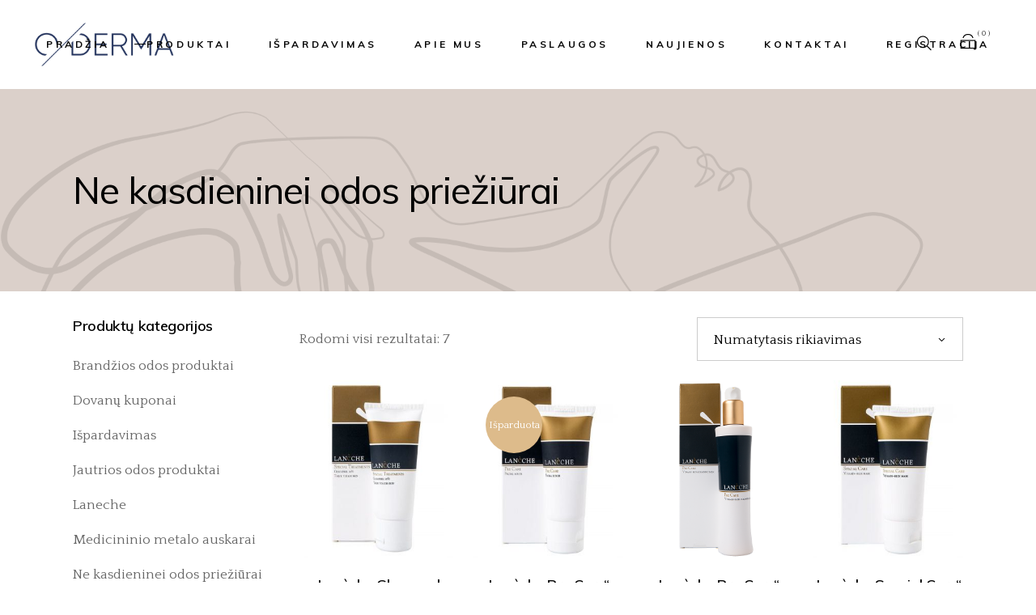

--- FILE ---
content_type: text/html; charset=UTF-8
request_url: https://oderma.lt/kategorija/ne-kasdieninei-odos-prieziurai/
body_size: 16793
content:
<!DOCTYPE html>
<html lang="lt-LT">
<head>
<script>

    window.dataLayer = window.dataLayer || [];
    function gtag(){dataLayer.push(arguments);}


    gtag('consent', 'default', {
        'ad_storage': 'denied',
        'ad_user_data': 'denied',
        'ad_personalization': 'denied',
        'analytics_storage': 'denied'
    });
    gtag('consent', 'update', {
        'ad_storage': 'granted', 
        'ad_user_data': 'granted',
        'ad_personalization' : 'granted',
        'analytics_storage': 'granted',
    });
</script>	
	<meta name="verify-paysera" content="7f2f1f4e8413c4d6d79dd00d4f0eab68">
	<!-- Google Tag Manager -->
<script>(function(w,d,s,l,i){w[l]=w[l]||[];w[l].push({'gtm.start':
new Date().getTime(),event:'gtm.js'});var f=d.getElementsByTagName(s)[0],
j=d.createElement(s),dl=l!='dataLayer'?'&l='+l:'';j.async=true;j.src=
'https://www.googletagmanager.com/gtm.js?id='+i+dl;f.parentNode.insertBefore(j,f);
})(window,document,'script','dataLayer','GTM-5QTP68H5');</script>
<!-- End Google Tag Manager -->
	<meta charset="UTF-8">
	<meta name="viewport" content="width=device-width, initial-scale=1, user-scalable=yes">
	<link rel="profile" href="https://gmpg.org/xfn/11">
	
	
	<title>Ne kasdieninei odos priežiūrai &#8211; Oderma</title>
<meta name='robots' content='max-image-preview:large' />
<link rel='dns-prefetch' href='//fonts.googleapis.com' />
<link rel="alternate" type="application/rss+xml" title="Oderma &raquo; Įrašų RSS srautas" href="https://oderma.lt/feed/" />
<link rel="alternate" type="application/rss+xml" title="Oderma &raquo; Ne kasdieninei odos priežiūrai Kategorija srautas" href="https://oderma.lt/kategorija/ne-kasdieninei-odos-prieziurai/feed/" />
<style id='wp-img-auto-sizes-contain-inline-css' type='text/css'>
img:is([sizes=auto i],[sizes^="auto," i]){contain-intrinsic-size:3000px 1500px}
/*# sourceURL=wp-img-auto-sizes-contain-inline-css */
</style>
<link rel='stylesheet' id='sbi_styles-css' href='https://oderma.lt/wp-content/plugins/instagram-feed/css/sbi-styles.min.css?ver=6.1.3' type='text/css' media='all' />
<link rel='stylesheet' id='dripicons-css' href='https://oderma.lt/wp-content/plugins/marra-core/inc/icons/dripicons/assets/css/dripicons.min.css?ver=6.9' type='text/css' media='all' />
<link rel='stylesheet' id='elegant-icons-css' href='https://oderma.lt/wp-content/plugins/marra-core/inc/icons/elegant-icons/assets/css/elegant-icons.min.css?ver=6.9' type='text/css' media='all' />
<link rel='stylesheet' id='font-awesome-css' href='https://oderma.lt/wp-content/plugins/marra-core/inc/icons/font-awesome/assets/css/all.min.css?ver=6.9' type='text/css' media='all' />
<link rel='stylesheet' id='ionicons-css' href='https://oderma.lt/wp-content/plugins/marra-core/inc/icons/ionicons/assets/css/ionicons.min.css?ver=6.9' type='text/css' media='all' />
<link rel='stylesheet' id='linea-icons-css' href='https://oderma.lt/wp-content/plugins/marra-core/inc/icons/linea-icons/assets/css/linea-icons.min.css?ver=6.9' type='text/css' media='all' />
<link rel='stylesheet' id='linear-icons-css' href='https://oderma.lt/wp-content/plugins/marra-core/inc/icons/linear-icons/assets/css/linear-icons.min.css?ver=6.9' type='text/css' media='all' />
<link rel='stylesheet' id='material-icons-css' href='https://fonts.googleapis.com/icon?family=Material+Icons&#038;ver=6.9' type='text/css' media='all' />
<link rel='stylesheet' id='simple-line-icons-css' href='https://oderma.lt/wp-content/plugins/marra-core/inc/icons/simple-line-icons/assets/css/simple-line-icons.min.css?ver=6.9' type='text/css' media='all' />
<style id='wp-emoji-styles-inline-css' type='text/css'>

	img.wp-smiley, img.emoji {
		display: inline !important;
		border: none !important;
		box-shadow: none !important;
		height: 1em !important;
		width: 1em !important;
		margin: 0 0.07em !important;
		vertical-align: -0.1em !important;
		background: none !important;
		padding: 0 !important;
	}
/*# sourceURL=wp-emoji-styles-inline-css */
</style>
<link rel='stylesheet' id='wp-block-library-css' href='https://oderma.lt/wp-includes/css/dist/block-library/style.min.css?ver=6.9' type='text/css' media='all' />
<link rel='stylesheet' id='wc-blocks-style-css' href='https://oderma.lt/wp-content/plugins/woocommerce/assets/client/blocks/wc-blocks.css?ver=wc-9.7.1' type='text/css' media='all' />
<style id='global-styles-inline-css' type='text/css'>
:root{--wp--preset--aspect-ratio--square: 1;--wp--preset--aspect-ratio--4-3: 4/3;--wp--preset--aspect-ratio--3-4: 3/4;--wp--preset--aspect-ratio--3-2: 3/2;--wp--preset--aspect-ratio--2-3: 2/3;--wp--preset--aspect-ratio--16-9: 16/9;--wp--preset--aspect-ratio--9-16: 9/16;--wp--preset--color--black: #000000;--wp--preset--color--cyan-bluish-gray: #abb8c3;--wp--preset--color--white: #ffffff;--wp--preset--color--pale-pink: #f78da7;--wp--preset--color--vivid-red: #cf2e2e;--wp--preset--color--luminous-vivid-orange: #ff6900;--wp--preset--color--luminous-vivid-amber: #fcb900;--wp--preset--color--light-green-cyan: #7bdcb5;--wp--preset--color--vivid-green-cyan: #00d084;--wp--preset--color--pale-cyan-blue: #8ed1fc;--wp--preset--color--vivid-cyan-blue: #0693e3;--wp--preset--color--vivid-purple: #9b51e0;--wp--preset--gradient--vivid-cyan-blue-to-vivid-purple: linear-gradient(135deg,rgb(6,147,227) 0%,rgb(155,81,224) 100%);--wp--preset--gradient--light-green-cyan-to-vivid-green-cyan: linear-gradient(135deg,rgb(122,220,180) 0%,rgb(0,208,130) 100%);--wp--preset--gradient--luminous-vivid-amber-to-luminous-vivid-orange: linear-gradient(135deg,rgb(252,185,0) 0%,rgb(255,105,0) 100%);--wp--preset--gradient--luminous-vivid-orange-to-vivid-red: linear-gradient(135deg,rgb(255,105,0) 0%,rgb(207,46,46) 100%);--wp--preset--gradient--very-light-gray-to-cyan-bluish-gray: linear-gradient(135deg,rgb(238,238,238) 0%,rgb(169,184,195) 100%);--wp--preset--gradient--cool-to-warm-spectrum: linear-gradient(135deg,rgb(74,234,220) 0%,rgb(151,120,209) 20%,rgb(207,42,186) 40%,rgb(238,44,130) 60%,rgb(251,105,98) 80%,rgb(254,248,76) 100%);--wp--preset--gradient--blush-light-purple: linear-gradient(135deg,rgb(255,206,236) 0%,rgb(152,150,240) 100%);--wp--preset--gradient--blush-bordeaux: linear-gradient(135deg,rgb(254,205,165) 0%,rgb(254,45,45) 50%,rgb(107,0,62) 100%);--wp--preset--gradient--luminous-dusk: linear-gradient(135deg,rgb(255,203,112) 0%,rgb(199,81,192) 50%,rgb(65,88,208) 100%);--wp--preset--gradient--pale-ocean: linear-gradient(135deg,rgb(255,245,203) 0%,rgb(182,227,212) 50%,rgb(51,167,181) 100%);--wp--preset--gradient--electric-grass: linear-gradient(135deg,rgb(202,248,128) 0%,rgb(113,206,126) 100%);--wp--preset--gradient--midnight: linear-gradient(135deg,rgb(2,3,129) 0%,rgb(40,116,252) 100%);--wp--preset--font-size--small: 13px;--wp--preset--font-size--medium: 20px;--wp--preset--font-size--large: 36px;--wp--preset--font-size--x-large: 42px;--wp--preset--font-family--inter: "Inter", sans-serif;--wp--preset--font-family--cardo: Cardo;--wp--preset--spacing--20: 0.44rem;--wp--preset--spacing--30: 0.67rem;--wp--preset--spacing--40: 1rem;--wp--preset--spacing--50: 1.5rem;--wp--preset--spacing--60: 2.25rem;--wp--preset--spacing--70: 3.38rem;--wp--preset--spacing--80: 5.06rem;--wp--preset--shadow--natural: 6px 6px 9px rgba(0, 0, 0, 0.2);--wp--preset--shadow--deep: 12px 12px 50px rgba(0, 0, 0, 0.4);--wp--preset--shadow--sharp: 6px 6px 0px rgba(0, 0, 0, 0.2);--wp--preset--shadow--outlined: 6px 6px 0px -3px rgb(255, 255, 255), 6px 6px rgb(0, 0, 0);--wp--preset--shadow--crisp: 6px 6px 0px rgb(0, 0, 0);}:where(.is-layout-flex){gap: 0.5em;}:where(.is-layout-grid){gap: 0.5em;}body .is-layout-flex{display: flex;}.is-layout-flex{flex-wrap: wrap;align-items: center;}.is-layout-flex > :is(*, div){margin: 0;}body .is-layout-grid{display: grid;}.is-layout-grid > :is(*, div){margin: 0;}:where(.wp-block-columns.is-layout-flex){gap: 2em;}:where(.wp-block-columns.is-layout-grid){gap: 2em;}:where(.wp-block-post-template.is-layout-flex){gap: 1.25em;}:where(.wp-block-post-template.is-layout-grid){gap: 1.25em;}.has-black-color{color: var(--wp--preset--color--black) !important;}.has-cyan-bluish-gray-color{color: var(--wp--preset--color--cyan-bluish-gray) !important;}.has-white-color{color: var(--wp--preset--color--white) !important;}.has-pale-pink-color{color: var(--wp--preset--color--pale-pink) !important;}.has-vivid-red-color{color: var(--wp--preset--color--vivid-red) !important;}.has-luminous-vivid-orange-color{color: var(--wp--preset--color--luminous-vivid-orange) !important;}.has-luminous-vivid-amber-color{color: var(--wp--preset--color--luminous-vivid-amber) !important;}.has-light-green-cyan-color{color: var(--wp--preset--color--light-green-cyan) !important;}.has-vivid-green-cyan-color{color: var(--wp--preset--color--vivid-green-cyan) !important;}.has-pale-cyan-blue-color{color: var(--wp--preset--color--pale-cyan-blue) !important;}.has-vivid-cyan-blue-color{color: var(--wp--preset--color--vivid-cyan-blue) !important;}.has-vivid-purple-color{color: var(--wp--preset--color--vivid-purple) !important;}.has-black-background-color{background-color: var(--wp--preset--color--black) !important;}.has-cyan-bluish-gray-background-color{background-color: var(--wp--preset--color--cyan-bluish-gray) !important;}.has-white-background-color{background-color: var(--wp--preset--color--white) !important;}.has-pale-pink-background-color{background-color: var(--wp--preset--color--pale-pink) !important;}.has-vivid-red-background-color{background-color: var(--wp--preset--color--vivid-red) !important;}.has-luminous-vivid-orange-background-color{background-color: var(--wp--preset--color--luminous-vivid-orange) !important;}.has-luminous-vivid-amber-background-color{background-color: var(--wp--preset--color--luminous-vivid-amber) !important;}.has-light-green-cyan-background-color{background-color: var(--wp--preset--color--light-green-cyan) !important;}.has-vivid-green-cyan-background-color{background-color: var(--wp--preset--color--vivid-green-cyan) !important;}.has-pale-cyan-blue-background-color{background-color: var(--wp--preset--color--pale-cyan-blue) !important;}.has-vivid-cyan-blue-background-color{background-color: var(--wp--preset--color--vivid-cyan-blue) !important;}.has-vivid-purple-background-color{background-color: var(--wp--preset--color--vivid-purple) !important;}.has-black-border-color{border-color: var(--wp--preset--color--black) !important;}.has-cyan-bluish-gray-border-color{border-color: var(--wp--preset--color--cyan-bluish-gray) !important;}.has-white-border-color{border-color: var(--wp--preset--color--white) !important;}.has-pale-pink-border-color{border-color: var(--wp--preset--color--pale-pink) !important;}.has-vivid-red-border-color{border-color: var(--wp--preset--color--vivid-red) !important;}.has-luminous-vivid-orange-border-color{border-color: var(--wp--preset--color--luminous-vivid-orange) !important;}.has-luminous-vivid-amber-border-color{border-color: var(--wp--preset--color--luminous-vivid-amber) !important;}.has-light-green-cyan-border-color{border-color: var(--wp--preset--color--light-green-cyan) !important;}.has-vivid-green-cyan-border-color{border-color: var(--wp--preset--color--vivid-green-cyan) !important;}.has-pale-cyan-blue-border-color{border-color: var(--wp--preset--color--pale-cyan-blue) !important;}.has-vivid-cyan-blue-border-color{border-color: var(--wp--preset--color--vivid-cyan-blue) !important;}.has-vivid-purple-border-color{border-color: var(--wp--preset--color--vivid-purple) !important;}.has-vivid-cyan-blue-to-vivid-purple-gradient-background{background: var(--wp--preset--gradient--vivid-cyan-blue-to-vivid-purple) !important;}.has-light-green-cyan-to-vivid-green-cyan-gradient-background{background: var(--wp--preset--gradient--light-green-cyan-to-vivid-green-cyan) !important;}.has-luminous-vivid-amber-to-luminous-vivid-orange-gradient-background{background: var(--wp--preset--gradient--luminous-vivid-amber-to-luminous-vivid-orange) !important;}.has-luminous-vivid-orange-to-vivid-red-gradient-background{background: var(--wp--preset--gradient--luminous-vivid-orange-to-vivid-red) !important;}.has-very-light-gray-to-cyan-bluish-gray-gradient-background{background: var(--wp--preset--gradient--very-light-gray-to-cyan-bluish-gray) !important;}.has-cool-to-warm-spectrum-gradient-background{background: var(--wp--preset--gradient--cool-to-warm-spectrum) !important;}.has-blush-light-purple-gradient-background{background: var(--wp--preset--gradient--blush-light-purple) !important;}.has-blush-bordeaux-gradient-background{background: var(--wp--preset--gradient--blush-bordeaux) !important;}.has-luminous-dusk-gradient-background{background: var(--wp--preset--gradient--luminous-dusk) !important;}.has-pale-ocean-gradient-background{background: var(--wp--preset--gradient--pale-ocean) !important;}.has-electric-grass-gradient-background{background: var(--wp--preset--gradient--electric-grass) !important;}.has-midnight-gradient-background{background: var(--wp--preset--gradient--midnight) !important;}.has-small-font-size{font-size: var(--wp--preset--font-size--small) !important;}.has-medium-font-size{font-size: var(--wp--preset--font-size--medium) !important;}.has-large-font-size{font-size: var(--wp--preset--font-size--large) !important;}.has-x-large-font-size{font-size: var(--wp--preset--font-size--x-large) !important;}
/*# sourceURL=global-styles-inline-css */
</style>

<style id='classic-theme-styles-inline-css' type='text/css'>
/*! This file is auto-generated */
.wp-block-button__link{color:#fff;background-color:#32373c;border-radius:9999px;box-shadow:none;text-decoration:none;padding:calc(.667em + 2px) calc(1.333em + 2px);font-size:1.125em}.wp-block-file__button{background:#32373c;color:#fff;text-decoration:none}
/*# sourceURL=/wp-includes/css/classic-themes.min.css */
</style>
<link rel='stylesheet' id='contact-form-7-css' href='https://oderma.lt/wp-content/plugins/contact-form-7/includes/css/styles.css?ver=5.7.5.1' type='text/css' media='all' />
<link rel='stylesheet' id='ctf_styles-css' href='https://oderma.lt/wp-content/plugins/custom-twitter-feeds/css/ctf-styles.min.css?ver=2.0.6' type='text/css' media='all' />
<link rel='stylesheet' id='paysera-select-2-css-css' href='https://oderma.lt/wp-content/plugins/woo-payment-gateway-paysera/assets/css/select2.min.css?ver=6.9' type='text/css' media='all' />
<style id='woocommerce-inline-inline-css' type='text/css'>
.woocommerce form .form-row .required { visibility: visible; }
/*# sourceURL=woocommerce-inline-inline-css */
</style>
<link rel='stylesheet' id='swiper-css' href='https://oderma.lt/wp-content/plugins/elementor/assets/lib/swiper/v8/css/swiper.min.css?ver=8.4.5' type='text/css' media='all' />
<link rel='stylesheet' id='qi-addons-for-elementor-grid-style-css' href='https://oderma.lt/wp-content/plugins/qi-addons-for-elementor/assets/css/grid.min.css?ver=6.9' type='text/css' media='all' />
<link rel='stylesheet' id='qi-addons-for-elementor-helper-parts-style-css' href='https://oderma.lt/wp-content/plugins/qi-addons-for-elementor/assets/css/helper-parts.min.css?ver=6.9' type='text/css' media='all' />
<link rel='stylesheet' id='qi-addons-for-elementor-style-css' href='https://oderma.lt/wp-content/plugins/qi-addons-for-elementor/assets/css/main.min.css?ver=6.9' type='text/css' media='all' />
<link rel='stylesheet' id='select2-css' href='https://oderma.lt/wp-content/plugins/woocommerce/assets/css/select2.css?ver=9.7.1' type='text/css' media='all' />
<link rel='stylesheet' id='marra-core-dashboard-style-css' href='https://oderma.lt/wp-content/plugins/marra-core/inc/core-dashboard/assets/css/core-dashboard.min.css?ver=6.9' type='text/css' media='all' />
<link rel='stylesheet' id='perfect-scrollbar-css' href='https://oderma.lt/wp-content/plugins/marra-core/assets/plugins/perfect-scrollbar/perfect-scrollbar.css?ver=6.9' type='text/css' media='all' />
<link rel='stylesheet' id='marra-main-css' href='https://oderma.lt/wp-content/themes/marra/assets/css/main.min.css?ver=6.9' type='text/css' media='all' />
<link rel='stylesheet' id='marra-core-style-css' href='https://oderma.lt/wp-content/plugins/marra-core/assets/css/marra-core.min.css?ver=6.9' type='text/css' media='all' />
<link rel='stylesheet' id='brands-styles-css' href='https://oderma.lt/wp-content/plugins/woocommerce/assets/css/brands.css?ver=9.7.1' type='text/css' media='all' />
<link rel='stylesheet' id='magnific-popup-css' href='https://oderma.lt/wp-content/themes/marra/assets/plugins/magnific-popup/magnific-popup.css?ver=6.9' type='text/css' media='all' />
<link rel='stylesheet' id='marra-google-fonts-css' href='https://fonts.googleapis.com/css?family=Muli%3A300%2C400%2C500%2C600%2C700%7CQuattrocento%3A300%2C400%2C500%2C600%2C700&#038;subset=latin-ext&#038;ver=1.0.0' type='text/css' media='all' />
<link rel='stylesheet' id='marra-style-css' href='https://oderma.lt/wp-content/themes/marra/style.css?ver=6.9' type='text/css' media='all' />
<style id='marra-style-inline-css' type='text/css'>
.qodef-page-title { background-image: url(https://oderma.lt/wp-content/uploads/2020/08/portfolio-single.jpg);}.qodef-header--standard #qodef-page-header { height: 110px;}
/*# sourceURL=marra-style-inline-css */
</style>
<link rel='stylesheet' id='wpb-pcf-sweetalert2-css' href='https://oderma.lt/wp-content/plugins/wpb-popup-for-cf7-pro/assets/css/sweetalert2.min.css?ver=1.04' type='text/css' media='all' />
<link rel='stylesheet' id='wpb-pcf-styles-css' href='https://oderma.lt/wp-content/plugins/wpb-popup-for-cf7-pro/assets/css/frontend.css?ver=1.04' type='text/css' media='all' />
<style id='wpb-pcf-styles-inline-css' type='text/css'>

		.wpb-pcf-btn-default,
		.wpb-pcf-form-style-true input[type=submit],
		.wpb-pcf-form-style-true input[type=button],
		.wpb-pcf-form-style-true input[type=submit],
		.wpb-pcf-form-style-true input[type=button]{
			color: #0a0a0a;
			background: #00FFFFFF;
		}
		.wpb-pcf-btn-default:hover, .wpb-pcf-btn-default:focus,
		.wpb-pcf-form-style-true input[type=submit]:hover, .wpb-pcf-form-style-true input[type=submit]:focus,
		.wpb-pcf-form-style-true input[type=button]:hover, .wpb-pcf-form-style-true input[type=button]:focus,
		.wpb-pcf-form-style-true input[type=submit]:hover,
		.wpb-pcf-form-style-true input[type=button]:hover,
		.wpb-pcf-form-style-true input[type=submit]:focus,
		.wpb-pcf-form-style-true input[type=button]:focus {
			color: #000000;
			background: #000000;
		}
/*# sourceURL=wpb-pcf-styles-inline-css */
</style>
<script type="text/javascript" src="https://oderma.lt/wp-includes/js/jquery/jquery.min.js?ver=3.7.1" id="jquery-core-js"></script>
<script type="text/javascript" src="https://oderma.lt/wp-includes/js/jquery/jquery-migrate.min.js?ver=3.4.1" id="jquery-migrate-js"></script>
<script type="text/javascript" src="https://oderma.lt/wp-content/plugins/woo-payment-gateway-paysera/assets/js/select2.min.js?ver=6.9" id="paysera-select-2-js-js"></script>
<script type="text/javascript" src="https://oderma.lt/wp-content/plugins/woo-payment-gateway-paysera/assets/js/delivery/frontend.js?ver=6.9" id="paysera-delivery-frontend-js-js"></script>
<script type="text/javascript" src="https://oderma.lt/wp-content/plugins/woocommerce/assets/js/jquery-blockui/jquery.blockUI.min.js?ver=2.7.0-wc.9.7.1" id="jquery-blockui-js" defer="defer" data-wp-strategy="defer"></script>
<script type="text/javascript" id="wc-add-to-cart-js-extra">
/* <![CDATA[ */
var wc_add_to_cart_params = {"ajax_url":"/wp-admin/admin-ajax.php","wc_ajax_url":"/?wc-ajax=%%endpoint%%","i18n_view_cart":"Krep\u0161elis","cart_url":"https://oderma.lt/krepselis/","is_cart":"","cart_redirect_after_add":"no"};
//# sourceURL=wc-add-to-cart-js-extra
/* ]]> */
</script>
<script type="text/javascript" src="https://oderma.lt/wp-content/plugins/woocommerce/assets/js/frontend/add-to-cart.min.js?ver=9.7.1" id="wc-add-to-cart-js" defer="defer" data-wp-strategy="defer"></script>
<script type="text/javascript" src="https://oderma.lt/wp-content/plugins/woocommerce/assets/js/js-cookie/js.cookie.min.js?ver=2.1.4-wc.9.7.1" id="js-cookie-js" defer="defer" data-wp-strategy="defer"></script>
<script type="text/javascript" id="woocommerce-js-extra">
/* <![CDATA[ */
var woocommerce_params = {"ajax_url":"/wp-admin/admin-ajax.php","wc_ajax_url":"/?wc-ajax=%%endpoint%%","i18n_password_show":"Show password","i18n_password_hide":"Hide password"};
//# sourceURL=woocommerce-js-extra
/* ]]> */
</script>
<script type="text/javascript" src="https://oderma.lt/wp-content/plugins/woocommerce/assets/js/frontend/woocommerce.min.js?ver=9.7.1" id="woocommerce-js" defer="defer" data-wp-strategy="defer"></script>
<script type="text/javascript" src="https://oderma.lt/wp-content/plugins/woocommerce/assets/js/select2/select2.full.min.js?ver=4.0.3-wc.9.7.1" id="select2-js" defer="defer" data-wp-strategy="defer"></script>
<link rel="https://api.w.org/" href="https://oderma.lt/wp-json/" /><link rel="alternate" title="JSON" type="application/json" href="https://oderma.lt/wp-json/wp/v2/product_cat/79" /><link rel="EditURI" type="application/rsd+xml" title="RSD" href="https://oderma.lt/xmlrpc.php?rsd" />
<meta name="generator" content="WordPress 6.9" />
<meta name="generator" content="WooCommerce 9.7.1" />
<!-- start Simple Custom CSS and JS -->
<style type="text/css">
.qodef-opener-icon.qodef-source--predefined .qodef-m-lines {
display:none;
}
.qodef-woo-product-list .qodef-woo-product-categories {
    display: none;
}
.qodef-woo-product-list .qodef-woo-product-image img {
    display: block;
    width: auto;
    height: 220px;
    max-width: 100%;
}
.qodef-woo-product-list .qodef-woo-product-inner {
    text-align: center;
}
#qodef-woo-page .qodef-woo-product-mark, .qodef-woo-shortcode .qodef-woo-product-mark {
    font-size: 13px;
    width: 70px;
    height: 70px;
}
.elementor-section.elementor-section-height-full {
    height: 83vh;
}
#qodef-woo-page .qodef-quantity-buttons .qodef-quantity-text {
    display: none;
}
#qodef-woo-page.qodef--single .woocommerce-product-gallery figure img {
    display: block;
    width: 100%;
    max-width: 400px;
	margin: 0 auto;
}
#qodef-woo-page.qodef--single .woocommerce-product-gallery figure a{
    margin: 0 auto;
}
.elementor-2206 .elementor-element.elementor-element-519fccd .wpb-pcf-btn {
position: relative;
    display: inline-block;
    vertical-align: middle;
    width: auto;
    margin: 0;
    font-family: Muli,sans-serif;
    font-size: 11px;
    line-height: 2em;
    font-weight: 700;
    text-decoration: none;
    text-transform: uppercase;
    letter-spacing: .3em;
    border-radius: 0;
    outline: 0;
    -webkit-transition: color .3s cubic-bezier(.78,.76,.1,1),background-color .3s cubic-bezier(.78,.76,.1,1),border-color .3s cubic-bezier(.78,.76,.1,1);
    -o-transition: color .3s cubic-bezier(.78,.76,.1,1),background-color .3s cubic-bezier(.78,.76,.1,1),border-color .3s cubic-bezier(.78,.76,.1,1);
    transition: color .3s cubic-bezier(.78,.76,.1,1),background-color .3s cubic-bezier(.78,.76,.1,1),border-color .3s cubic-bezier(.78,.76,.1,1);
    padding: 18px 41px 17px;
}
.elementor-2206 .elementor-element.elementor-element-ca0690c .wpb-pcf-btn {
	position: relative;
    display: inline-block;
    vertical-align: middle;
    width: auto;
    margin: 0;
    font-family: Muli,sans-serif;
    font-size: 11px;
    line-height: 2em;
    font-weight: 700;
    text-decoration: none;
    text-transform: uppercase;
    letter-spacing: .3em;
    border-radius: 0;
    outline: 0;
    -webkit-transition: color .3s cubic-bezier(.78,.76,.1,1),background-color .3s cubic-bezier(.78,.76,.1,1),border-color .3s cubic-bezier(.78,.76,.1,1);
    -o-transition: color .3s cubic-bezier(.78,.76,.1,1),background-color .3s cubic-bezier(.78,.76,.1,1),border-color .3s cubic-bezier(.78,.76,.1,1);
    transition: color .3s cubic-bezier(.78,.76,.1,1),background-color .3s cubic-bezier(.78,.76,.1,1),border-color .3s cubic-bezier(.78,.76,.1,1);
    padding: 18px 41px 17px;
}
.elementor-2206 .elementor-element.elementor-element-ca0690c .wpb-pcf-btn {
	position: relative;
    display: inline-block;
    vertical-align: middle;
    width: auto;
    margin: 0;
    font-family: Muli,sans-serif;
    font-size: 11px;
    line-height: 2em;
    font-weight: 700;
    text-decoration: none;
    text-transform: uppercase;
    letter-spacing: .3em;
    border-radius: 0;
    outline: 0;
    -webkit-transition: color .3s cubic-bezier(.78,.76,.1,1),background-color .3s cubic-bezier(.78,.76,.1,1),border-color .3s cubic-bezier(.78,.76,.1,1);
    -o-transition: color .3s cubic-bezier(.78,.76,.1,1),background-color .3s cubic-bezier(.78,.76,.1,1),border-color .3s cubic-bezier(.78,.76,.1,1);
    transition: color .3s cubic-bezier(.78,.76,.1,1),background-color .3s cubic-bezier(.78,.76,.1,1),border-color .3s cubic-bezier(.78,.76,.1,1);
    padding: 18px 41px 17px;
}
.elementor-2206 .elementor-element.elementor-element-aef9bb1 .wpb-pcf-btn {
	position: relative;
    display: inline-block;
    vertical-align: middle;
    width: auto;
    margin: 0;
    font-family: Muli,sans-serif;
    font-size: 11px;
    line-height: 2em;
    font-weight: 700;
    text-decoration: none;
    text-transform: uppercase;
    letter-spacing: .3em;
    border-radius: 0;
    outline: 0;
    -webkit-transition: color .3s cubic-bezier(.78,.76,.1,1),background-color .3s cubic-bezier(.78,.76,.1,1),border-color .3s cubic-bezier(.78,.76,.1,1);
    -o-transition: color .3s cubic-bezier(.78,.76,.1,1),background-color .3s cubic-bezier(.78,.76,.1,1),border-color .3s cubic-bezier(.78,.76,.1,1);
    transition: color .3s cubic-bezier(.78,.76,.1,1),background-color .3s cubic-bezier(.78,.76,.1,1),border-color .3s cubic-bezier(.78,.76,.1,1);
    padding: 18px 41px 17px;
}
.elementor-2206 .elementor-element.elementor-element-44afd30 .wpb-pcf-btn {
	position: relative;
    display: inline-block;
    vertical-align: middle;
    width: auto;
    margin: 0;
    font-family: Muli,sans-serif;
    font-size: 11px;
    line-height: 2em;
    font-weight: 700;
    text-decoration: none;
    text-transform: uppercase;
    letter-spacing: .3em;
    border-radius: 0;
    outline: 0;
    -webkit-transition: color .3s cubic-bezier(.78,.76,.1,1),background-color .3s cubic-bezier(.78,.76,.1,1),border-color .3s cubic-bezier(.78,.76,.1,1);
    -o-transition: color .3s cubic-bezier(.78,.76,.1,1),background-color .3s cubic-bezier(.78,.76,.1,1),border-color .3s cubic-bezier(.78,.76,.1,1);
    transition: color .3s cubic-bezier(.78,.76,.1,1),background-color .3s cubic-bezier(.78,.76,.1,1),border-color .3s cubic-bezier(.78,.76,.1,1);
    padding: 18px 41px 17px;
}
.elementor-8321 .elementor-element.elementor-element-6f5761a .wpb-pcf-btn {
	position: relative;
    display: inline-block;
    vertical-align: middle;
    width: auto;
    margin: 0;
    font-family: Muli,sans-serif;
    font-size: 11px;
    line-height: 2em;
    font-weight: 700;
    text-decoration: none;
    text-transform: uppercase;
    letter-spacing: .3em;
    border-radius: 0;
    outline: 0;
    -webkit-transition: color .3s cubic-bezier(.78,.76,.1,1),background-color .3s cubic-bezier(.78,.76,.1,1),border-color .3s cubic-bezier(.78,.76,.1,1);
    -o-transition: color .3s cubic-bezier(.78,.76,.1,1),background-color .3s cubic-bezier(.78,.76,.1,1),border-color .3s cubic-bezier(.78,.76,.1,1);
    transition: color .3s cubic-bezier(.78,.76,.1,1),background-color .3s cubic-bezier(.78,.76,.1,1),border-color .3s cubic-bezier(.78,.76,.1,1);
    padding: 18px 41px 17px;
}
#qodef-page-inner {
    position: relative;
    padding: 32px 0 140px !important;
}
.qodef-page-title {
    height: 250px;
    background-image: url(https://oderma.lt/wp-content/uploads/2020/08/header-contact-us.png);
}

#wahanda-online-booking-widget-iframe iframe{
	height: 1200px !important; 
}</style>
<!-- end Simple Custom CSS and JS -->
	<noscript><style>.woocommerce-product-gallery{ opacity: 1 !important; }</style></noscript>
	<meta name="generator" content="Elementor 3.12.1; features: e_dom_optimization, e_optimized_assets_loading, e_optimized_css_loading, a11y_improvements, additional_custom_breakpoints; settings: css_print_method-external, google_font-enabled, font_display-swap">
<meta name="generator" content="Powered by Slider Revolution 6.6.4 - responsive, Mobile-Friendly Slider Plugin for WordPress with comfortable drag and drop interface." />
<style class='wp-fonts-local' type='text/css'>
@font-face{font-family:Inter;font-style:normal;font-weight:300 900;font-display:fallback;src:url('https://oderma.lt/wp-content/plugins/woocommerce/assets/fonts/Inter-VariableFont_slnt,wght.woff2') format('woff2');font-stretch:normal;}
@font-face{font-family:Cardo;font-style:normal;font-weight:400;font-display:fallback;src:url('https://oderma.lt/wp-content/plugins/woocommerce/assets/fonts/cardo_normal_400.woff2') format('woff2');}
</style>
<link rel="icon" href="https://oderma.lt/wp-content/uploads/2023/04/cropped-oderma-logotipas-32x32.png" sizes="32x32" />
<link rel="icon" href="https://oderma.lt/wp-content/uploads/2023/04/cropped-oderma-logotipas-192x192.png" sizes="192x192" />
<link rel="apple-touch-icon" href="https://oderma.lt/wp-content/uploads/2023/04/cropped-oderma-logotipas-180x180.png" />
<meta name="msapplication-TileImage" content="https://oderma.lt/wp-content/uploads/2023/04/cropped-oderma-logotipas-270x270.png" />
<script>function setREVStartSize(e){
			//window.requestAnimationFrame(function() {
				window.RSIW = window.RSIW===undefined ? window.innerWidth : window.RSIW;
				window.RSIH = window.RSIH===undefined ? window.innerHeight : window.RSIH;
				try {
					var pw = document.getElementById(e.c).parentNode.offsetWidth,
						newh;
					pw = pw===0 || isNaN(pw) || (e.l=="fullwidth" || e.layout=="fullwidth") ? window.RSIW : pw;
					e.tabw = e.tabw===undefined ? 0 : parseInt(e.tabw);
					e.thumbw = e.thumbw===undefined ? 0 : parseInt(e.thumbw);
					e.tabh = e.tabh===undefined ? 0 : parseInt(e.tabh);
					e.thumbh = e.thumbh===undefined ? 0 : parseInt(e.thumbh);
					e.tabhide = e.tabhide===undefined ? 0 : parseInt(e.tabhide);
					e.thumbhide = e.thumbhide===undefined ? 0 : parseInt(e.thumbhide);
					e.mh = e.mh===undefined || e.mh=="" || e.mh==="auto" ? 0 : parseInt(e.mh,0);
					if(e.layout==="fullscreen" || e.l==="fullscreen")
						newh = Math.max(e.mh,window.RSIH);
					else{
						e.gw = Array.isArray(e.gw) ? e.gw : [e.gw];
						for (var i in e.rl) if (e.gw[i]===undefined || e.gw[i]===0) e.gw[i] = e.gw[i-1];
						e.gh = e.el===undefined || e.el==="" || (Array.isArray(e.el) && e.el.length==0)? e.gh : e.el;
						e.gh = Array.isArray(e.gh) ? e.gh : [e.gh];
						for (var i in e.rl) if (e.gh[i]===undefined || e.gh[i]===0) e.gh[i] = e.gh[i-1];
											
						var nl = new Array(e.rl.length),
							ix = 0,
							sl;
						e.tabw = e.tabhide>=pw ? 0 : e.tabw;
						e.thumbw = e.thumbhide>=pw ? 0 : e.thumbw;
						e.tabh = e.tabhide>=pw ? 0 : e.tabh;
						e.thumbh = e.thumbhide>=pw ? 0 : e.thumbh;
						for (var i in e.rl) nl[i] = e.rl[i]<window.RSIW ? 0 : e.rl[i];
						sl = nl[0];
						for (var i in nl) if (sl>nl[i] && nl[i]>0) { sl = nl[i]; ix=i;}
						var m = pw>(e.gw[ix]+e.tabw+e.thumbw) ? 1 : (pw-(e.tabw+e.thumbw)) / (e.gw[ix]);
						newh =  (e.gh[ix] * m) + (e.tabh + e.thumbh);
					}
					var el = document.getElementById(e.c);
					if (el!==null && el) el.style.height = newh+"px";
					el = document.getElementById(e.c+"_wrapper");
					if (el!==null && el) {
						el.style.height = newh+"px";
						el.style.display = "block";
					}
				} catch(e){
					console.log("Failure at Presize of Slider:" + e)
				}
			//});
		  };</script>
<link rel='stylesheet' id='rs-plugin-settings-css' href='https://oderma.lt/wp-content/plugins/revslider/public/assets/css/rs6.css?ver=6.6.4' type='text/css' media='all' />
<style id='rs-plugin-settings-inline-css' type='text/css'>
#rs-demo-id {}
/*# sourceURL=rs-plugin-settings-inline-css */
</style>
</head>
<body data-rsssl=1 class="archive tax-product_cat term-ne-kasdieninei-odos-prieziurai term-79 wp-theme-marra theme-marra qode-framework-1.1.9 woocommerce woocommerce-page woocommerce-no-js qodef-qi--no-touch qi-addons-for-elementor-1.5.9 qodef-age-verification--opened qodef-back-to-top--enabled  qodef-header--standard qodef-header-appearance--none qodef-mobile-header--minimal qodef-drop-down-second--full-width qodef-drop-down-second--animate-height marra-core-1.1 marra-1.2 qodef-content-grid-1300 qodef-sidebar--enabled qodef-header-standard--center qodef-search--covers-header elementor-default elementor-kit-7" itemscope itemtype="https://schema.org/WebPage">
	<!-- Google Tag Manager (noscript) -->
<noscript><iframe src="https://www.googletagmanager.com/ns.html?id=GTM-5QTP68H5"
height="0" width="0" style="display:none;visibility:hidden"></iframe></noscript>
<!-- End Google Tag Manager (noscript) -->
		<div id="qodef-page-wrapper" class="">
		<header id="qodef-page-header" >
		<div id="qodef-page-header-inner" class="">
		<div class="qodef-header-wrapper">
	<div class="qodef-header-logo">
		<a itemprop="url" class="qodef-header-logo-link qodef-height--set" href="https://oderma.lt/" style="height:58px" rel="home">
	<img width="250" height="82" src="https://oderma.lt/wp-content/uploads/2023/04/oderma-logotipas.png" class="qodef-header-logo-image qodef--main" alt="logo main" itemprop="image" />	<img width="250" height="82" src="https://oderma.lt/wp-content/uploads/2023/04/oderma-logotipas.png" class="qodef-header-logo-image qodef--dark" alt="logo dark" itemprop="image" />	<img width="250" height="82" src="https://oderma.lt/wp-content/uploads/2023/06/oderma-white.png" class="qodef-header-logo-image qodef--light" alt="logo light" itemprop="image" /></a>	</div>
		<nav class="qodef-header-navigation" role="navigation" aria-label="Top Menu">
		<ul id="menu-meniu-pagrindinis-1" class="menu"><li class="menu-item menu-item-type-post_type menu-item-object-page menu-item-home menu-item-7683"><a href="https://oderma.lt/"><span class="qodef-menu-item-text">Pradžia</span></a></li>
<li class="menu-item menu-item-type-custom menu-item-object-custom current-menu-ancestor current-menu-parent menu-item-has-children menu-item-8149 qodef-menu-item--narrow"><a href="#"><span class="qodef-menu-item-text">Produktai</span></a>
<div class="qodef-drop-down-second"><div class="qodef-drop-down-second-inner"><ul class="sub-menu">
	<li class="menu-item menu-item-type-custom menu-item-object-custom menu-item-has-children menu-item-8171"><a href="#"><span class="qodef-menu-item-text">Pagal gamintoją</span></a>
	<ul class="sub-menu">
		<li class="menu-item menu-item-type-custom menu-item-object-custom menu-item-8070"><a href="/kategorija/laneche/"><span class="qodef-menu-item-text">Laneche</span></a></li>
		<li class="menu-item menu-item-type-custom menu-item-object-custom menu-item-8172"><a href="/kategorija/docteur-renaud/"><span class="qodef-menu-item-text">Docteur Renaud</span></a></li>
		<li class="menu-item menu-item-type-custom menu-item-object-custom menu-item-8173"><a href="/kategorija/hl-always-active/"><span class="qodef-menu-item-text">HL Always Active</span></a></li>
		<li class="menu-item menu-item-type-custom menu-item-object-custom menu-item-8174"><a href="/kategorija/bernard-cassiere/"><span class="qodef-menu-item-text">Bernard Cassiere</span></a></li>
	</ul>
</li>
	<li class="menu-item menu-item-type-custom menu-item-object-custom menu-item-8067"><a href="/kategorija/brandzios-odos-produktai/"><span class="qodef-menu-item-text">Brandžios odos produktai</span></a></li>
	<li class="menu-item menu-item-type-custom menu-item-object-custom menu-item-8069"><a href="/kategorija/jautrios-odos-produktai/"><span class="qodef-menu-item-text">Jautrios odos produktai</span></a></li>
	<li class="menu-item menu-item-type-custom menu-item-object-custom current-menu-item menu-item-8072"><a href="/kategorija/ne-kasdieninei-odos-prieziurai/"><span class="qodef-menu-item-text">Ne kasdieninei odos priežiūrai</span></a></li>
	<li class="menu-item menu-item-type-custom menu-item-object-custom menu-item-8075"><a href="/kategorija/produktai-riebiai-misriai-odai/"><span class="qodef-menu-item-text">Produktai riebiai, mišriai odai</span></a></li>
	<li class="menu-item menu-item-type-custom menu-item-object-custom menu-item-8076"><a href="/kategorija/produktai-sausai-odai/"><span class="qodef-menu-item-text">Produktai sausai odai</span></a></li>
	<li class="menu-item menu-item-type-custom menu-item-object-custom menu-item-8074"><a href="/kategorija/odos-valymo-priemones/"><span class="qodef-menu-item-text">Odos valymo priemonės</span></a></li>
	<li class="menu-item menu-item-type-custom menu-item-object-custom menu-item-8071"><a href="/kategorija/medicininio-metalo-auskarai/"><span class="qodef-menu-item-text">Medicininio metalo auskarai</span></a></li>
	<li class="menu-item menu-item-type-custom menu-item-object-custom menu-item-8078"><a href="/kategorija/veido-odai/"><span class="qodef-menu-item-text">Veido odai</span></a></li>
	<li class="menu-item menu-item-type-custom menu-item-object-custom menu-item-8077"><a href="/kategorija/produktai-tinkantys-visiems/"><span class="qodef-menu-item-text">Produktai tinkantys visiems</span></a></li>
	<li class="menu-item menu-item-type-custom menu-item-object-custom menu-item-8068"><a href="/kategorija/dovanu-kuponai/"><span class="qodef-menu-item-text">Dovanų kuponai</span></a></li>
</ul></div></div>
</li>
<li class="menu-item menu-item-type-custom menu-item-object-custom menu-item-8073"><a href="/kategorija/nuolaida/"><span class="qodef-menu-item-text">Išpardavimas</span></a></li>
<li class="menu-item menu-item-type-post_type menu-item-object-page menu-item-7685"><a href="https://oderma.lt/apie-mus/"><span class="qodef-menu-item-text">Apie mus</span></a></li>
<li class="menu-item menu-item-type-post_type menu-item-object-page menu-item-has-children menu-item-7688 qodef-menu-item--narrow"><a href="https://oderma.lt/musu-paslaugos/"><span class="qodef-menu-item-text">Paslaugos</span></a>
<div class="qodef-drop-down-second"><div class="qodef-drop-down-second-inner"><ul class="sub-menu">
	<li class="menu-item menu-item-type-post_type menu-item-object-page menu-item-8366"><a href="https://oderma.lt/musu-paslaugos/auskaru-verimas/"><span class="qodef-menu-item-text">Auskarų vėrimas</span></a></li>
</ul></div></div>
</li>
<li class="menu-item menu-item-type-post_type menu-item-object-page menu-item-7687"><a href="https://oderma.lt/naujienos/"><span class="qodef-menu-item-text">Naujienos</span></a></li>
<li class="menu-item menu-item-type-post_type menu-item-object-page menu-item-7686"><a href="https://oderma.lt/kontaktai/"><span class="qodef-menu-item-text">Kontaktai</span></a></li>
<li class="menu-item menu-item-type-post_type menu-item-object-page menu-item-8490"><a href="https://oderma.lt/registracija/"><span class="qodef-menu-item-text">Registracija</span></a></li>
</ul>	</nav>
	<div class="qodef-widget-holder qodef--one">
		<div id="marra_core_search_opener-2" class="widget widget_marra_core_search_opener qodef-header-widget-area-one" data-area="header-widget-one"><a href="javascript:void(0)"  class="qodef-opener-icon qodef-m qodef-source--svg-path qodef-search-opener" style="margin: 0px 0px 6px 0px;" >
	<span class="qodef-m-icon qodef--open">
		<svg xmlns="http://www.w3.org/2000/svg" xmlns:xlink="http://www.w3.org/1999/xlink" x="0px" y="0px"
	 width="20px" height="20px" viewBox="0 0 20 20" enable-background="new 0 0 20 20" xml:space="preserve">
<g>
	<circle fill="none" stroke-width="1.2" stroke-miterlimit="10" cx="8.272" cy="8.814" r="6.87"/>
	<line fill="none" stroke-width="1.2" stroke-miterlimit="10" x1="18.402" y1="18.944" x2="13.13" y2="13.673"/>
</g>
</svg>	</span>
		</a></div><div id="marra_core_woo_dropdown_cart-2" class="widget widget_marra_core_woo_dropdown_cart qodef-header-widget-area-one" data-area="header-widget-one">			<div class="qodef-woo-dropdown-cart qodef-m" >
				<div class="qodef-woo-dropdown-cart-inner qodef-m-inner">
					
<a itemprop="url" class="qodef-m-opener" href="https://oderma.lt/krepselis/">
	<span class="qodef-m-opener-inner">
		<span class="qodef-m-opener-icon"><svg xmlns="http://www.w3.org/2000/svg" xmlns:xlink="http://www.w3.org/1999/xlink" x="0px" y="0px"
					 width="20px" height="20px" viewBox="0 0 20 20" enable-background="new 0 0 20 20" xml:space="preserve">
					<g>
						<rect x="1.281" y="9.014" fill="none" stroke="#FFFFFF" stroke-width="1.2" stroke-miterlimit="10" width="17.438" height="9.486"/>
						<path fill="none" stroke="#FFFFFF" stroke-width="1.2" stroke-miterlimit="10" d="M16.147,6.019C15.326,3.4,12.889,1.5,10,1.5
							S4.674,3.4,3.854,6.019"/>
					</g>
				</svg></span>
		<span class="qodef-m-opener-count">(0)</span>
	</span>
</a>
<div class="qodef-m-dropdown">
	<div class="qodef-m-dropdown-inner">
		<p class="qodef-m-posts-not-found qodef-grid-item">Krepšelyje prekių nėra.</p>	</div>
</div>				</div>
			</div>
			</div><div id="marra_core_side_area_opener-2" class="widget widget_marra_core_side_area_opener qodef-header-widget-area-one" data-area="header-widget-one"><a href="javascript:void(0)"  class="qodef-opener-icon qodef-m qodef-source--predefined qodef-side-area-opener" style="margin: 0px 0px 2px 0px" >
	<span class="qodef-m-icon qodef--open">
		<span class="qodef-m-lines"><span class="qodef-m-line qodef--1"></span><span class="qodef-m-line qodef--2"></span><span class="qodef-m-line qodef--3"></span></span>	</span>
		</a></div>	</div>
</div>	</div>
	<form action="https://oderma.lt/" class="qodef-search-cover-form" method="get">
	<div class="qodef-m-inner">
		<input type="text" placeholder="Ieškoti" name="s" class="qodef-m-form-field" autocomplete="off" required/>
		<a href="javascript:void(0)"  class="qodef-opener-icon qodef-m qodef-source--svg-path qodef-m-close"  >
	<span class="qodef-m-icon qodef--open">
		<svg xmlns="http://www.w3.org/2000/svg" xmlns:xlink="http://www.w3.org/1999/xlink" x="0px" y="0px"
	 width="17px" height="17px" viewBox="0 0 17 17" enable-background="new 0 0 17 17" xml:space="preserve">
<rect x="-2" y="8" transform="matrix(0.7071 -0.7071 0.7071 0.7071 -3.521 8.4999)" width="21" height="1"/>
<rect x="-2" y="8" transform="matrix(-0.7071 -0.7071 0.7071 -0.7071 8.5 20.5212)" width="21" height="1"/>
</svg>	</span>
		</a>	</div>
</form></header><header id="qodef-page-mobile-header">
		<div id="qodef-page-mobile-header-inner" class="">
		<a itemprop="url" class="qodef-mobile-header-logo-link" href="https://oderma.lt/" style="height:50px" rel="home">
	<img width="250" height="82" src="https://oderma.lt/wp-content/uploads/2023/04/oderma-logotipas.png" class="qodef-header-logo-image qodef--main" alt="logo main" itemprop="image" />	<img width="250" height="82" src="https://oderma.lt/wp-content/uploads/2023/04/oderma-logotipas.png" class="qodef-header-logo-image qodef--dark" alt="logo dark" itemprop="image" /><img width="250" height="82" src="https://oderma.lt/wp-content/uploads/2023/06/oderma-white.png" class="qodef-header-logo-image qodef--light" alt="logo light" itemprop="image" /></a><a href="javascript:void(0)"  class="qodef-opener-icon qodef-m qodef-source--icon-pack qodef-fullscreen-menu-opener"  >
	<span class="qodef-m-icon qodef--open">
		<span class="qodef-icon-elegant-icons icon_menu" ></span>	</span>
			<span class="qodef-m-icon qodef--close">
			<span class="qodef-icon-elegant-icons icon_close" ></span>		</span>
		</a>	</div>
	</header>		<div id="qodef-page-outer">
			<div class="qodef-page-title qodef-m qodef-title--standard qodef-alignment--left qodef-vertical-alignment--header-bottom qodef--has-image">
		<div class="qodef-m-inner">
		<div class="qodef-m-content qodef-content-grid ">
	    <h2 class="qodef-m-title entry-title">
        Ne kasdieninei odos priežiūrai    </h2>
</div>	</div>
	</div>			<div id="qodef-page-inner" class="qodef-content-grid"><main id="qodef-page-content" class="qodef-grid qodef-layout--template qodef--no-bottom-space qodef-gutter--small"><div class="qodef-grid-inner clear"><div id="qodef-woo-page" class="qodef-grid-item qodef-page-content-section qodef-col--9 qodef-col-push--3 "><header class="woocommerce-products-header">
	
	</header>
<div class="woocommerce-notices-wrapper"></div><div class="qodef-woo-results"><p class="woocommerce-result-count" >
	Rodomi visi rezultatai: 7</p>
<form class="woocommerce-ordering" method="get">
		<select
		name="orderby"
		class="orderby"
					aria-label="Parduotuvės užsakymas"
			>
					<option value="menu_order"  selected='selected'>Numatytasis rikiavimas</option>
					<option value="popularity" >Rikiuoti pagal populiarumą</option>
					<option value="date" >Rikiuoti nuo naujausių</option>
					<option value="price" >Rikiuoti pagal kainą (min → maks)</option>
					<option value="price-desc" >Rikiuoti pagal kainą (maks → min)</option>
			</select>
	<input type="hidden" name="paged" value="1" />
	</form>
</div><div class="qodef-woo-product-list qodef-item-layout--info-below qodef-gutter--small"><ul class="products columns-4">
<li class="product type-product post-7720 status-publish first instock product_cat-brandzios-odos-produktai product_cat-laneche product_cat-ne-kasdieninei-odos-prieziurai product_cat-produktai-riebiai-misriai-odai has-post-thumbnail taxable shipping-taxable purchasable product-type-simple">
	<div class="qodef-woo-product-inner"><div class="qodef-woo-product-image"><img width="300" height="300" src="https://oderma.lt/wp-content/uploads/2023/04/26757486_1835048446540245_1313385704738258944_n-300x300.jpg" class="attachment-woocommerce_thumbnail size-woocommerce_thumbnail" alt="" decoding="async" fetchpriority="high" srcset="https://oderma.lt/wp-content/uploads/2023/04/26757486_1835048446540245_1313385704738258944_n-300x300.jpg 300w, https://oderma.lt/wp-content/uploads/2023/04/26757486_1835048446540245_1313385704738258944_n-100x100.jpg 100w, https://oderma.lt/wp-content/uploads/2023/04/26757486_1835048446540245_1313385704738258944_n-150x150.jpg 150w, https://oderma.lt/wp-content/uploads/2023/04/26757486_1835048446540245_1313385704738258944_n.jpg 540w" sizes="(max-width: 300px) 100vw, 300px" /><div class="qodef-woo-product-image-inner"><a href="?add-to-cart=7720" aria-describedby="woocommerce_loop_add_to_cart_link_describedby_7720" data-quantity="1" class="button product_type_simple add_to_cart_button ajax_add_to_cart" data-product_id="7720" data-product_sku="" aria-label="Add to cart: &ldquo;„Lanèche Glycopeel 10%“ Glikolio rūgšties kremas&rdquo;" rel="nofollow" data-success_message="&ldquo;„Lanèche Glycopeel 10%“ Glikolio rūgšties kremas&rdquo; has been added to your cart">Į krepšelį</a>	<span id="woocommerce_loop_add_to_cart_link_describedby_7720" class="screen-reader-text">
			</span>
</div></div><div class="qodef-woo-product-content"><div class="qodef-woo-product-categories"><a href="https://oderma.lt/kategorija/brandzios-odos-produktai/" rel="tag">Brandžios odos produktai</a><span class="qodef-category-separator"></span><a href="https://oderma.lt/kategorija/laneche/" rel="tag">Laneche</a><span class="qodef-category-separator"></span><a href="https://oderma.lt/kategorija/ne-kasdieninei-odos-prieziurai/" rel="tag">Ne kasdieninei odos priežiūrai</a><span class="qodef-category-separator"></span><a href="https://oderma.lt/kategorija/produktai-riebiai-misriai-odai/" rel="tag">Produktai riebiai, mišriai odai</a></div><h5 class="qodef-woo-product-title woocommerce-loop-product__title">„Lanèche Glycopeel 10%“ Glikolio rūgšties kremas</h5>
	<span class="price"><span class="woocommerce-Price-amount amount"><bdi>35.00<span class="woocommerce-Price-currencySymbol">&euro;</span></bdi></span></span>
</div><a href="https://oderma.lt/produktas/laneche-glycopeel-10-glikolio-rugsties-kremas/" class="woocommerce-LoopProduct-link woocommerce-loop-product__link"></a></div></li>
<li class="product type-product post-7735 status-publish outofstock product_cat-laneche product_cat-ne-kasdieninei-odos-prieziurai product_cat-produktai-tinkantys-visiems has-post-thumbnail taxable shipping-taxable purchasable product-type-simple">
	<div class="qodef-woo-product-inner"><div class="qodef-woo-product-image"><img width="300" height="300" src="https://oderma.lt/wp-content/uploads/2023/04/27071820_1863163880392466_8449318664104050688_n-300x300.jpg" class="attachment-woocommerce_thumbnail size-woocommerce_thumbnail" alt="" decoding="async" srcset="https://oderma.lt/wp-content/uploads/2023/04/27071820_1863163880392466_8449318664104050688_n-300x300.jpg 300w, https://oderma.lt/wp-content/uploads/2023/04/27071820_1863163880392466_8449318664104050688_n-100x100.jpg 100w, https://oderma.lt/wp-content/uploads/2023/04/27071820_1863163880392466_8449318664104050688_n-150x150.jpg 150w, https://oderma.lt/wp-content/uploads/2023/04/27071820_1863163880392466_8449318664104050688_n.jpg 540w" sizes="(max-width: 300px) 100vw, 300px" /><span class="qodef-woo-product-mark qodef-out-of-stock">Išparduota</span><div class="qodef-woo-product-image-inner"><a href="https://oderma.lt/produktas/laneche-pre-care-veido-sveitiklis-su-grudeliais/" aria-describedby="woocommerce_loop_add_to_cart_link_describedby_7735" data-quantity="1" class="button product_type_simple" data-product_id="7735" data-product_sku="" aria-label="Daugiau informacijos apie &ldquo;„Lanèche Pre Care“ veido šveitiklis su grūdeliais&rdquo;" rel="nofollow" data-success_message="">Daugiau</a>	<span id="woocommerce_loop_add_to_cart_link_describedby_7735" class="screen-reader-text">
			</span>
</div></div><div class="qodef-woo-product-content"><div class="qodef-woo-product-categories"><a href="https://oderma.lt/kategorija/laneche/" rel="tag">Laneche</a><span class="qodef-category-separator"></span><a href="https://oderma.lt/kategorija/ne-kasdieninei-odos-prieziurai/" rel="tag">Ne kasdieninei odos priežiūrai</a><span class="qodef-category-separator"></span><a href="https://oderma.lt/kategorija/produktai-tinkantys-visiems/" rel="tag">Produktai tinkantys visiems</a></div><h5 class="qodef-woo-product-title woocommerce-loop-product__title">„Lanèche Pre Care“ veido šveitiklis su grūdeliais</h5>
	<span class="price"><span class="woocommerce-Price-amount amount"><bdi>15.93<span class="woocommerce-Price-currencySymbol">&euro;</span></bdi></span></span>
</div><a href="https://oderma.lt/produktas/laneche-pre-care-veido-sveitiklis-su-grudeliais/" class="woocommerce-LoopProduct-link woocommerce-loop-product__link"></a></div></li>
<li class="product type-product post-7902 status-publish instock product_cat-brandzios-odos-produktai product_cat-jautrios-odos-produktai product_cat-laneche product_cat-ne-kasdieninei-odos-prieziurai product_cat-odos-valymo-priemones product_cat-produktai-sausai-odai product_cat-produktai-tinkantys-visiems has-post-thumbnail taxable shipping-taxable purchasable product-type-simple">
	<div class="qodef-woo-product-inner"><div class="qodef-woo-product-image"><img width="300" height="300" src="https://oderma.lt/wp-content/uploads/2023/04/21001-Pre-Care-vitamin-rich-cleansingmilk-300x300.png" class="attachment-woocommerce_thumbnail size-woocommerce_thumbnail" alt="" decoding="async" srcset="https://oderma.lt/wp-content/uploads/2023/04/21001-Pre-Care-vitamin-rich-cleansingmilk-300x300.png 300w, https://oderma.lt/wp-content/uploads/2023/04/21001-Pre-Care-vitamin-rich-cleansingmilk-100x100.png 100w, https://oderma.lt/wp-content/uploads/2023/04/21001-Pre-Care-vitamin-rich-cleansingmilk-150x150.png 150w, https://oderma.lt/wp-content/uploads/2023/04/21001-Pre-Care-vitamin-rich-cleansingmilk.png 600w" sizes="(max-width: 300px) 100vw, 300px" /><div class="qodef-woo-product-image-inner"><a href="?add-to-cart=7902" aria-describedby="woocommerce_loop_add_to_cart_link_describedby_7902" data-quantity="1" class="button product_type_simple add_to_cart_button ajax_add_to_cart" data-product_id="7902" data-product_sku="" aria-label="Add to cart: &ldquo;„Lanèche Pre Care“ vitaminizuotas valomasis pienelis&rdquo;" rel="nofollow" data-success_message="&ldquo;„Lanèche Pre Care“ vitaminizuotas valomasis pienelis&rdquo; has been added to your cart">Į krepšelį</a>	<span id="woocommerce_loop_add_to_cart_link_describedby_7902" class="screen-reader-text">
			</span>
</div></div><div class="qodef-woo-product-content"><div class="qodef-woo-product-categories"><a href="https://oderma.lt/kategorija/brandzios-odos-produktai/" rel="tag">Brandžios odos produktai</a><span class="qodef-category-separator"></span><a href="https://oderma.lt/kategorija/jautrios-odos-produktai/" rel="tag">Jautrios odos produktai</a><span class="qodef-category-separator"></span><a href="https://oderma.lt/kategorija/laneche/" rel="tag">Laneche</a><span class="qodef-category-separator"></span><a href="https://oderma.lt/kategorija/ne-kasdieninei-odos-prieziurai/" rel="tag">Ne kasdieninei odos priežiūrai</a><span class="qodef-category-separator"></span><a href="https://oderma.lt/kategorija/odos-valymo-priemones/" rel="tag">Odos valymo priemonės</a><span class="qodef-category-separator"></span><a href="https://oderma.lt/kategorija/produktai-sausai-odai/" rel="tag">Produktai sausai odai</a><span class="qodef-category-separator"></span><a href="https://oderma.lt/kategorija/produktai-tinkantys-visiems/" rel="tag">Produktai tinkantys visiems</a></div><h5 class="qodef-woo-product-title woocommerce-loop-product__title">„Lanèche Pre Care“ vitaminizuotas valomasis pienelis</h5>
	<span class="price"><span class="woocommerce-Price-amount amount"><bdi>24.83<span class="woocommerce-Price-currencySymbol">&euro;</span></bdi></span></span>
</div><a href="https://oderma.lt/produktas/laneche-pre-care-vitaminizuotas-valomasis-pienelis/" class="woocommerce-LoopProduct-link woocommerce-loop-product__link"></a></div></li>
<li class="product type-product post-7732 status-publish last instock product_cat-brandzios-odos-produktai product_cat-jautrios-odos-produktai product_cat-laneche product_cat-ne-kasdieninei-odos-prieziurai product_cat-produktai-sausai-odai product_cat-produktai-tinkantys-visiems has-post-thumbnail taxable shipping-taxable purchasable product-type-simple">
	<div class="qodef-woo-product-inner"><div class="qodef-woo-product-image"><img width="300" height="300" src="https://oderma.lt/wp-content/uploads/2023/04/27056577_1644662688932392_3053535217026334720_n-300x300.jpg" class="attachment-woocommerce_thumbnail size-woocommerce_thumbnail" alt="" decoding="async" loading="lazy" srcset="https://oderma.lt/wp-content/uploads/2023/04/27056577_1644662688932392_3053535217026334720_n-300x300.jpg 300w, https://oderma.lt/wp-content/uploads/2023/04/27056577_1644662688932392_3053535217026334720_n-100x100.jpg 100w, https://oderma.lt/wp-content/uploads/2023/04/27056577_1644662688932392_3053535217026334720_n-150x150.jpg 150w, https://oderma.lt/wp-content/uploads/2023/04/27056577_1644662688932392_3053535217026334720_n.jpg 540w" sizes="auto, (max-width: 300px) 100vw, 300px" /><div class="qodef-woo-product-image-inner"><a href="?add-to-cart=7732" aria-describedby="woocommerce_loop_add_to_cart_link_describedby_7732" data-quantity="1" class="button product_type_simple add_to_cart_button ajax_add_to_cart" data-product_id="7732" data-product_sku="" aria-label="Add to cart: &ldquo;„Lanèche Special Care“ vitaminais praturtinta kaukė&rdquo;" rel="nofollow" data-success_message="&ldquo;„Lanèche Special Care“ vitaminais praturtinta kaukė&rdquo; has been added to your cart">Į krepšelį</a>	<span id="woocommerce_loop_add_to_cart_link_describedby_7732" class="screen-reader-text">
			</span>
</div></div><div class="qodef-woo-product-content"><div class="qodef-woo-product-categories"><a href="https://oderma.lt/kategorija/brandzios-odos-produktai/" rel="tag">Brandžios odos produktai</a><span class="qodef-category-separator"></span><a href="https://oderma.lt/kategorija/jautrios-odos-produktai/" rel="tag">Jautrios odos produktai</a><span class="qodef-category-separator"></span><a href="https://oderma.lt/kategorija/laneche/" rel="tag">Laneche</a><span class="qodef-category-separator"></span><a href="https://oderma.lt/kategorija/ne-kasdieninei-odos-prieziurai/" rel="tag">Ne kasdieninei odos priežiūrai</a><span class="qodef-category-separator"></span><a href="https://oderma.lt/kategorija/produktai-sausai-odai/" rel="tag">Produktai sausai odai</a><span class="qodef-category-separator"></span><a href="https://oderma.lt/kategorija/produktai-tinkantys-visiems/" rel="tag">Produktai tinkantys visiems</a></div><h5 class="qodef-woo-product-title woocommerce-loop-product__title">„Lanèche Special Care“ vitaminais praturtinta kaukė</h5>
	<span class="price"><span class="woocommerce-Price-amount amount"><bdi>19.57<span class="woocommerce-Price-currencySymbol">&euro;</span></bdi></span></span>
</div><a href="https://oderma.lt/produktas/laneche-special-care-vitaminais-praturtinta-kauke/" class="woocommerce-LoopProduct-link woocommerce-loop-product__link"></a></div></li>
<li class="product type-product post-7871 status-publish first instock product_cat-brandzios-odos-produktai product_cat-jautrios-odos-produktai product_cat-ne-kasdieninei-odos-prieziurai product_cat-produktai-riebiai-misriai-odai product_cat-produktai-sausai-odai product_cat-produktai-tinkantys-visiems has-post-thumbnail taxable shipping-taxable purchasable product-type-simple">
	<div class="qodef-woo-product-inner"><div class="qodef-woo-product-image"><img width="300" height="469" src="https://oderma.lt/wp-content/uploads/2023/04/Annotation-2021-01-30-182356-300x469.png" class="attachment-woocommerce_thumbnail size-woocommerce_thumbnail" alt="" decoding="async" loading="lazy" srcset="https://oderma.lt/wp-content/uploads/2023/04/Annotation-2021-01-30-182356-300x469.png 300w, https://oderma.lt/wp-content/uploads/2023/04/Annotation-2021-01-30-182356-192x300.png 192w, https://oderma.lt/wp-content/uploads/2023/04/Annotation-2021-01-30-182356.png 341w" sizes="auto, (max-width: 300px) 100vw, 300px" /><div class="qodef-woo-product-image-inner"><a href="?add-to-cart=7871" aria-describedby="woocommerce_loop_add_to_cart_link_describedby_7871" data-quantity="1" class="button product_type_simple add_to_cart_button ajax_add_to_cart" data-product_id="7871" data-product_sku="" aria-label="Add to cart: &ldquo;BERNARD CASSIERE “sos” pieštukas su mėtomis ir citrinomis&rdquo;" rel="nofollow" data-success_message="&ldquo;BERNARD CASSIERE “sos” pieštukas su mėtomis ir citrinomis&rdquo; has been added to your cart">Į krepšelį</a>	<span id="woocommerce_loop_add_to_cart_link_describedby_7871" class="screen-reader-text">
			</span>
</div></div><div class="qodef-woo-product-content"><div class="qodef-woo-product-categories"><a href="https://oderma.lt/kategorija/brandzios-odos-produktai/" rel="tag">Brandžios odos produktai</a><span class="qodef-category-separator"></span><a href="https://oderma.lt/kategorija/jautrios-odos-produktai/" rel="tag">Jautrios odos produktai</a><span class="qodef-category-separator"></span><a href="https://oderma.lt/kategorija/ne-kasdieninei-odos-prieziurai/" rel="tag">Ne kasdieninei odos priežiūrai</a><span class="qodef-category-separator"></span><a href="https://oderma.lt/kategorija/produktai-riebiai-misriai-odai/" rel="tag">Produktai riebiai, mišriai odai</a><span class="qodef-category-separator"></span><a href="https://oderma.lt/kategorija/produktai-sausai-odai/" rel="tag">Produktai sausai odai</a><span class="qodef-category-separator"></span><a href="https://oderma.lt/kategorija/produktai-tinkantys-visiems/" rel="tag">Produktai tinkantys visiems</a></div><h5 class="qodef-woo-product-title woocommerce-loop-product__title">BERNARD CASSIERE “sos” pieštukas su mėtomis ir citrinomis</h5>
	<span class="price"><span class="woocommerce-Price-amount amount"><bdi>19.50<span class="woocommerce-Price-currencySymbol">&euro;</span></bdi></span></span>
</div><a href="https://oderma.lt/produktas/bernard-cassiere-sos-piestukas-su-metomis-ir-citrinomis/" class="woocommerce-LoopProduct-link woocommerce-loop-product__link"></a></div></li>
<li class="product type-product post-7874 status-publish instock product_cat-brandzios-odos-produktai product_cat-jautrios-odos-produktai product_cat-ne-kasdieninei-odos-prieziurai product_cat-produktai-riebiai-misriai-odai product_cat-produktai-sausai-odai product_cat-produktai-tinkantys-visiems has-post-thumbnail taxable shipping-taxable purchasable product-type-simple">
	<div class="qodef-woo-product-inner"><div class="qodef-woo-product-image"><img width="300" height="467" src="https://oderma.lt/wp-content/uploads/2023/04/Annotation-2021-01-30-183340-300x467.png" class="attachment-woocommerce_thumbnail size-woocommerce_thumbnail" alt="" decoding="async" loading="lazy" srcset="https://oderma.lt/wp-content/uploads/2023/04/Annotation-2021-01-30-183340-300x467.png 300w, https://oderma.lt/wp-content/uploads/2023/04/Annotation-2021-01-30-183340-193x300.png 193w, https://oderma.lt/wp-content/uploads/2023/04/Annotation-2021-01-30-183340.png 386w" sizes="auto, (max-width: 300px) 100vw, 300px" /><div class="qodef-woo-product-image-inner"><a href="?add-to-cart=7874" aria-describedby="woocommerce_loop_add_to_cart_link_describedby_7874" data-quantity="1" class="button product_type_simple add_to_cart_button ajax_add_to_cart" data-product_id="7874" data-product_sku="" aria-label="Add to cart: &ldquo;BERNARD CASSIERE raminamoji mėlynių kaukė nakčiai&rdquo;" rel="nofollow" data-success_message="&ldquo;BERNARD CASSIERE raminamoji mėlynių kaukė nakčiai&rdquo; has been added to your cart">Į krepšelį</a>	<span id="woocommerce_loop_add_to_cart_link_describedby_7874" class="screen-reader-text">
			</span>
</div></div><div class="qodef-woo-product-content"><div class="qodef-woo-product-categories"><a href="https://oderma.lt/kategorija/brandzios-odos-produktai/" rel="tag">Brandžios odos produktai</a><span class="qodef-category-separator"></span><a href="https://oderma.lt/kategorija/jautrios-odos-produktai/" rel="tag">Jautrios odos produktai</a><span class="qodef-category-separator"></span><a href="https://oderma.lt/kategorija/ne-kasdieninei-odos-prieziurai/" rel="tag">Ne kasdieninei odos priežiūrai</a><span class="qodef-category-separator"></span><a href="https://oderma.lt/kategorija/produktai-riebiai-misriai-odai/" rel="tag">Produktai riebiai, mišriai odai</a><span class="qodef-category-separator"></span><a href="https://oderma.lt/kategorija/produktai-sausai-odai/" rel="tag">Produktai sausai odai</a><span class="qodef-category-separator"></span><a href="https://oderma.lt/kategorija/produktai-tinkantys-visiems/" rel="tag">Produktai tinkantys visiems</a></div><h5 class="qodef-woo-product-title woocommerce-loop-product__title">BERNARD CASSIERE raminamoji mėlynių kaukė nakčiai</h5>
	<span class="price"><span class="woocommerce-Price-amount amount"><bdi>28.50<span class="woocommerce-Price-currencySymbol">&euro;</span></bdi></span></span>
</div><a href="https://oderma.lt/produktas/bernard-cassiere-raminamoji-melyniu-kauke-nakciai/" class="woocommerce-LoopProduct-link woocommerce-loop-product__link"></a></div></li>
<li class="product type-product post-7870 status-publish instock product_cat-brandzios-odos-produktai product_cat-ne-kasdieninei-odos-prieziurai product_cat-produktai-riebiai-misriai-odai has-post-thumbnail taxable shipping-taxable purchasable product-type-simple">
	<div class="qodef-woo-product-inner"><div class="qodef-woo-product-image"><img width="300" height="435" src="https://oderma.lt/wp-content/uploads/2023/04/Annotation-2021-01-30-181833-300x435.png" class="attachment-woocommerce_thumbnail size-woocommerce_thumbnail" alt="" decoding="async" loading="lazy" srcset="https://oderma.lt/wp-content/uploads/2023/04/Annotation-2021-01-30-181833-300x435.png 300w, https://oderma.lt/wp-content/uploads/2023/04/Annotation-2021-01-30-181833-207x300.png 207w, https://oderma.lt/wp-content/uploads/2023/04/Annotation-2021-01-30-181833.png 368w" sizes="auto, (max-width: 300px) 100vw, 300px" /><div class="qodef-woo-product-image-inner"><a href="?add-to-cart=7870" aria-describedby="woocommerce_loop_add_to_cart_link_describedby_7870" data-quantity="1" class="button product_type_simple add_to_cart_button ajax_add_to_cart" data-product_id="7870" data-product_sku="" aria-label="Add to cart: &ldquo;BERNARD CASSIERE valomoji kaukė su mėtomis ir citrinomis&rdquo;" rel="nofollow" data-success_message="&ldquo;BERNARD CASSIERE valomoji kaukė su mėtomis ir citrinomis&rdquo; has been added to your cart">Į krepšelį</a>	<span id="woocommerce_loop_add_to_cart_link_describedby_7870" class="screen-reader-text">
			</span>
</div></div><div class="qodef-woo-product-content"><div class="qodef-woo-product-categories"><a href="https://oderma.lt/kategorija/brandzios-odos-produktai/" rel="tag">Brandžios odos produktai</a><span class="qodef-category-separator"></span><a href="https://oderma.lt/kategorija/ne-kasdieninei-odos-prieziurai/" rel="tag">Ne kasdieninei odos priežiūrai</a><span class="qodef-category-separator"></span><a href="https://oderma.lt/kategorija/produktai-riebiai-misriai-odai/" rel="tag">Produktai riebiai, mišriai odai</a></div><h5 class="qodef-woo-product-title woocommerce-loop-product__title">BERNARD CASSIERE valomoji kaukė su mėtomis ir citrinomis</h5>
	<span class="price"><span class="woocommerce-Price-amount amount"><bdi>24.00<span class="woocommerce-Price-currencySymbol">&euro;</span></bdi></span></span>
</div><a href="https://oderma.lt/produktas/bernard-cassiere-valomoji-kauke-su-metomis-ir-citrinomis/" class="woocommerce-LoopProduct-link woocommerce-loop-product__link"></a></div></li>
</ul>
</div></div>	<div class="qodef-grid-item qodef-page-sidebar-section qodef-col--3 qodef-col-pull--9">
			<aside id="qodef-page-sidebar">
		<div class="widget woocommerce widget_product_categories" data-area="shop-sidebar"><h5 class="qodef-widget-title">Produktų kategorijos</h5><ul class="product-categories"><li class="cat-item cat-item-77"><a href="https://oderma.lt/kategorija/brandzios-odos-produktai/">Brandžios odos produktai</a></li>
<li class="cat-item cat-item-76"><a href="https://oderma.lt/kategorija/dovanu-kuponai/">Dovanų kuponai</a></li>
<li class="cat-item cat-item-82"><a href="https://oderma.lt/kategorija/nuolaida/">Išpardavimas</a></li>
<li class="cat-item cat-item-81"><a href="https://oderma.lt/kategorija/jautrios-odos-produktai/">Jautrios odos produktai</a></li>
<li class="cat-item cat-item-78"><a href="https://oderma.lt/kategorija/laneche/">Laneche</a></li>
<li class="cat-item cat-item-87"><a href="https://oderma.lt/kategorija/medicininio-metalo-auskarai/">Medicininio metalo auskarai</a></li>
<li class="cat-item cat-item-79 current-cat"><a href="https://oderma.lt/kategorija/ne-kasdieninei-odos-prieziurai/">Ne kasdieninei odos priežiūrai</a></li>
<li class="cat-item cat-item-85"><a href="https://oderma.lt/kategorija/odos-valymo-priemones/">Odos valymo priemonės</a></li>
<li class="cat-item cat-item-80"><a href="https://oderma.lt/kategorija/produktai-riebiai-misriai-odai/">Produktai riebiai, mišriai odai</a></li>
<li class="cat-item cat-item-83"><a href="https://oderma.lt/kategorija/produktai-sausai-odai/">Produktai sausai odai</a></li>
<li class="cat-item cat-item-84"><a href="https://oderma.lt/kategorija/produktai-tinkantys-visiems/">Produktai tinkantys visiems</a></li>
</ul></div>	</aside>
	</div>
</div></main>			</div><!-- close #qodef-page-inner div from header.php -->
		</div><!-- close #qodef-page-outer div from header.php -->
		<footer id="qodef-page-footer" >
		<div id="qodef-page-footer-top-area">
		<div id="qodef-page-footer-top-area-inner" class="qodef-content-grid">
			<div class="qodef-grid qodef-layout--columns qodef-responsive--custom qodef-col-num--5 qodef-col-num--1024--2 qodef-col-num--768--2 qodef-col-num--680--1 qodef-col-num--480--1 qodef-special-responsive-layout--enabled">
				<div class="qodef-grid-inner clear">
											<div class="qodef-grid-item">
							<div id="media_image-7" class="widget widget_media_image" data-area="footer_top_area_column_1"><img width="250" height="82" src="https://oderma.lt/wp-content/uploads/2023/04/oderma-white.png" class="image wp-image-7682  attachment-full size-full" alt="" style="max-width: 100%; height: auto;" decoding="async" loading="lazy" /></div><div id="text-9" class="widget widget_text" data-area="footer_top_area_column_1">			<div class="textwidget"><div style="margin-top: 10px;">Profesionali kosmetika Jūsų odai</div>
<div></div>
<div><a href="https://oderma.lt/wp-content/uploads/2023/04/dovanu_kuponas.jpg" target="_blank" rel="noopener">Dovanų kuponas</a></div>
<div><a href="https://oderma.lt/pristatymo-ir-grazinimo-taisykles/">Pristatymo ir grąžinimo taisyklės</a></div>
</div>
		</div>						</div>
											<div class="qodef-grid-item">
													</div>
											<div class="qodef-grid-item">
													</div>
											<div class="qodef-grid-item">
													</div>
											<div class="qodef-grid-item">
							<div id="text-10" class="widget widget_text" data-area="footer_top_area_column_5"><h5 class="qodef-widget-title">Kontaktai</h5>			<div class="textwidget"><p>Šv. Gertrūdos 51, Kaunas</p>
<div id="marra_core_icon_list_item-2" class="widget widget_marra_core_icon_list_item qodef-top-bar-widget">
<div class="qodef-icon-list-item qodef-icon--icon-pack">
<p class="qodef-e-title"><a href="mailto:info@oderma.lt" target="_self"><span class="qodef-e-title-inner"><span class="qodef-e-title-text">info@oderma.lt</span></span></a></p>
</div>
</div>
<div id="marra_core_icon_list_item-3" class="widget widget_marra_core_icon_list_item qodef-top-bar-widget">
<div class="qodef-icon-list-item qodef-icon--icon-pack">
<p class="qodef-e-title"><a href="http://tel+37065781184/" target="_self"><span class="qodef-e-title-inner"><span class="qodef-e-title-text">+370 657 81184</span></span></a></p>
</div>
</div>
</div>
		</div>						</div>
									</div>
			</div>
		</div>
	</div>
	<div id="qodef-page-footer-bottom-area">
		<div id="qodef-page-footer-bottom-area-inner" class="qodef-content-grid">
			<div class="qodef-grid qodef-layout--columns qodef-responsive--custom qodef-col-num--1">
				<div class="qodef-grid-inner clear">
											<div class="qodef-grid-item">
							<div id="text-14" class="widget widget_text" data-area="footer_bottom_area_column_1">			<div class="textwidget"><div style="text-align: center;">© 2023 Oderma</div>
</div>
		</div>						</div>
									</div>
			</div>
		</div>
	</div>
</footer><a id="qodef-back-to-top" href="#">
    <span class="qodef-back-to-top-icon">
		<span class="qodef-icon-elegant-icons arrow_carrot-up" ></span>    </span>
</a>	<div id="qodef-side-area" >
		<a href="javascript:void(0)" id="qodef-side-area-close" class="qodef-opener-icon qodef-m qodef-source--predefined"  >
	<span class="qodef-m-icon qodef--open">
		<span class="qodef-m-lines"><span class="qodef-m-line qodef--1"></span><span class="qodef-m-line qodef--2"></span><span class="qodef-m-line qodef--3"></span></span>	</span>
		</a>		<div id="qodef-side-area-inner">
			<div id="media_image-6" class="widget widget_media_image" data-area="side-area"><a href="https://marra.qodeinteractive.com/"><img width="56" height="56" src="https://oderma.lt/wp-content/uploads/2020/10/m-dark-mini.png" class="image wp-image-5445  attachment-full size-full" alt="a" style="max-width: 100%; height: auto;" decoding="async" loading="lazy" /></a></div><div id="text-15" class="widget widget_text" data-area="side-area">			<div class="textwidget"><p style="text-align: center; font-size: 14px;">Lorem ipsum dolo r sit amet, consectetur adipisicing elit, sed do eiusmod tempor incididunt ut labore</p>
<p>&nbsp;</p>
</div>
		</div><div id="text-8" class="widget widget_text" data-area="side-area">			<div class="textwidget"><div style="text-align: center; font-size: 14px; margin-top: -26px;"><a href="https://www.google.com/maps/place/140+W+19th+St,+New+York,+NY+10011,+USA/@40.7411227,-73.9986592,17z/data=!3m1!4b1!4m5!3m4!1s0x89c259bc94b08b8b:0xbc6f4d634dcefef1!8m2!3d40.7411227!4d-73.9964705" target="_blank" rel="noopener">140w 19th street NY,<br />
NY, 10011</a></div>
</div>
		</div><div id="text-12" class="widget widget_text" data-area="side-area">			<div class="textwidget"><p style="margin-top: -36px; font-size: 14px;"><a href="mailto:">mara@maraexample.com</a></p>
</div>
		</div><div id="text-16" class="widget widget_text" data-area="side-area">			<div class="textwidget"><div style="margin: 0 25px;"><div class="qodef-shortcode qodef-m  qodef-image-gallery   qodef-grid qodef-layout--columns  qodef-gutter--tiny qodef-col-num--2  qodef-responsive--predefined">
    <div class="qodef-grid-inner clear">
		<div class="qodef-e qodef-image-wrapper qodef-grid-item">
			<img loading="lazy" decoding="async" width="1024" height="1024" src="https://oderma.lt/wp-content/uploads/2020/08/port-img-6-.jpg" class="attachment-full size-full" alt="" srcset="https://oderma.lt/wp-content/uploads/2020/08/port-img-6-.jpg 1024w, https://oderma.lt/wp-content/uploads/2020/08/port-img-6--300x300.jpg 300w, https://oderma.lt/wp-content/uploads/2020/08/port-img-6--100x100.jpg 100w, https://oderma.lt/wp-content/uploads/2020/08/port-img-6--600x600.jpg 600w, https://oderma.lt/wp-content/uploads/2020/08/port-img-6--150x150.jpg 150w, https://oderma.lt/wp-content/uploads/2020/08/port-img-6--768x768.jpg 768w, https://oderma.lt/wp-content/uploads/2020/08/port-img-6--650x650.jpg 650w" sizes="auto, (max-width: 1024px) 100vw, 1024px" />	</div><div class="qodef-e qodef-image-wrapper qodef-grid-item">
			<img loading="lazy" decoding="async" width="1100" height="1100" src="https://oderma.lt/wp-content/uploads/2020/08/portfolio-featured4-1.jpg" class="attachment-full size-full" alt="portfolio-featured4" srcset="https://oderma.lt/wp-content/uploads/2020/08/portfolio-featured4-1.jpg 1100w, https://oderma.lt/wp-content/uploads/2020/08/portfolio-featured4-1-300x300.jpg 300w, https://oderma.lt/wp-content/uploads/2020/08/portfolio-featured4-1-100x100.jpg 100w, https://oderma.lt/wp-content/uploads/2020/08/portfolio-featured4-1-600x600.jpg 600w, https://oderma.lt/wp-content/uploads/2020/08/portfolio-featured4-1-1024x1024.jpg 1024w, https://oderma.lt/wp-content/uploads/2020/08/portfolio-featured4-1-150x150.jpg 150w, https://oderma.lt/wp-content/uploads/2020/08/portfolio-featured4-1-768x768.jpg 768w, https://oderma.lt/wp-content/uploads/2020/08/portfolio-featured4-1-650x650.jpg 650w" sizes="auto, (max-width: 1100px) 100vw, 1100px" />	</div><div class="qodef-e qodef-image-wrapper qodef-grid-item">
			<img loading="lazy" decoding="async" width="1100" height="1100" src="https://oderma.lt/wp-content/uploads/2020/08/portfolio-masonary3.jpg" class="attachment-full size-full" alt="portfolio-masonary3" srcset="https://oderma.lt/wp-content/uploads/2020/08/portfolio-masonary3.jpg 1100w, https://oderma.lt/wp-content/uploads/2020/08/portfolio-masonary3-300x300.jpg 300w, https://oderma.lt/wp-content/uploads/2020/08/portfolio-masonary3-100x100.jpg 100w, https://oderma.lt/wp-content/uploads/2020/08/portfolio-masonary3-600x600.jpg 600w, https://oderma.lt/wp-content/uploads/2020/08/portfolio-masonary3-1024x1024.jpg 1024w, https://oderma.lt/wp-content/uploads/2020/08/portfolio-masonary3-150x150.jpg 150w, https://oderma.lt/wp-content/uploads/2020/08/portfolio-masonary3-768x768.jpg 768w, https://oderma.lt/wp-content/uploads/2020/08/portfolio-masonary3-650x650.jpg 650w" sizes="auto, (max-width: 1100px) 100vw, 1100px" />	</div><div class="qodef-e qodef-image-wrapper qodef-grid-item">
			<img loading="lazy" decoding="async" width="1024" height="1024" src="https://oderma.lt/wp-content/uploads/2020/08/port-gallery-img-2.jpg" class="attachment-full size-full" alt="e" srcset="https://oderma.lt/wp-content/uploads/2020/08/port-gallery-img-2.jpg 1024w, https://oderma.lt/wp-content/uploads/2020/08/port-gallery-img-2-300x300.jpg 300w, https://oderma.lt/wp-content/uploads/2020/08/port-gallery-img-2-100x100.jpg 100w, https://oderma.lt/wp-content/uploads/2020/08/port-gallery-img-2-600x600.jpg 600w, https://oderma.lt/wp-content/uploads/2020/08/port-gallery-img-2-150x150.jpg 150w, https://oderma.lt/wp-content/uploads/2020/08/port-gallery-img-2-768x768.jpg 768w, https://oderma.lt/wp-content/uploads/2020/08/port-gallery-img-2-650x650.jpg 650w" sizes="auto, (max-width: 1024px) 100vw, 1024px" />	</div>    </div>
</div></div>
</div>
		</div><div id="text-7" class="widget widget_text" data-area="side-area">			<div class="textwidget"><div style="font-size: 14px;"><a href="https://www.instagram.com/qodeinteractive/" target="_blank" rel="noopener">Instagram</a> — <a href="https://www.facebook.com/QodeInteractive/" target="_blank" rel="noopener">Facebook</a> — <a href="https://www.pinterest.com/qodeinteractive/" target="_blank" rel="noopener">Pinterest</a></div>
</div>
		</div>		</div>
	</div>
<div id="qodef-fullscreen-area">
			<div class="qodef-content-grid">
			
		<div id="qodef-fullscreen-area-inner">
							<nav class="qodef-fullscreen-menu">
					<ul id="menu-meniu-pagrindinis-3" class="menu"><li class="menu-item menu-item-type-post_type menu-item-object-page menu-item-home menu-item-7683"><a href="https://oderma.lt/"><span class="qodef-menu-item-text">Pradžia</span></a></li>
<li class="menu-item menu-item-type-custom menu-item-object-custom current-menu-ancestor current-menu-parent menu-item-has-children menu-item-8149 qodef-menu-item--narrow"><a href="#"><span class="qodef-menu-item-text">Produktai</span></a>
<div class="qodef-drop-down-second"><div class="qodef-drop-down-second-inner"><ul class="sub-menu">
	<li class="menu-item menu-item-type-custom menu-item-object-custom menu-item-has-children menu-item-8171"><a href="#"><span class="qodef-menu-item-text">Pagal gamintoją</span></a>
	<ul class="sub-menu">
		<li class="menu-item menu-item-type-custom menu-item-object-custom menu-item-8070"><a href="/kategorija/laneche/"><span class="qodef-menu-item-text">Laneche</span></a></li>
		<li class="menu-item menu-item-type-custom menu-item-object-custom menu-item-8172"><a href="/kategorija/docteur-renaud/"><span class="qodef-menu-item-text">Docteur Renaud</span></a></li>
		<li class="menu-item menu-item-type-custom menu-item-object-custom menu-item-8173"><a href="/kategorija/hl-always-active/"><span class="qodef-menu-item-text">HL Always Active</span></a></li>
		<li class="menu-item menu-item-type-custom menu-item-object-custom menu-item-8174"><a href="/kategorija/bernard-cassiere/"><span class="qodef-menu-item-text">Bernard Cassiere</span></a></li>
	</ul>
</li>
	<li class="menu-item menu-item-type-custom menu-item-object-custom menu-item-8067"><a href="/kategorija/brandzios-odos-produktai/"><span class="qodef-menu-item-text">Brandžios odos produktai</span></a></li>
	<li class="menu-item menu-item-type-custom menu-item-object-custom menu-item-8069"><a href="/kategorija/jautrios-odos-produktai/"><span class="qodef-menu-item-text">Jautrios odos produktai</span></a></li>
	<li class="menu-item menu-item-type-custom menu-item-object-custom current-menu-item menu-item-8072"><a href="/kategorija/ne-kasdieninei-odos-prieziurai/"><span class="qodef-menu-item-text">Ne kasdieninei odos priežiūrai</span></a></li>
	<li class="menu-item menu-item-type-custom menu-item-object-custom menu-item-8075"><a href="/kategorija/produktai-riebiai-misriai-odai/"><span class="qodef-menu-item-text">Produktai riebiai, mišriai odai</span></a></li>
	<li class="menu-item menu-item-type-custom menu-item-object-custom menu-item-8076"><a href="/kategorija/produktai-sausai-odai/"><span class="qodef-menu-item-text">Produktai sausai odai</span></a></li>
	<li class="menu-item menu-item-type-custom menu-item-object-custom menu-item-8074"><a href="/kategorija/odos-valymo-priemones/"><span class="qodef-menu-item-text">Odos valymo priemonės</span></a></li>
	<li class="menu-item menu-item-type-custom menu-item-object-custom menu-item-8071"><a href="/kategorija/medicininio-metalo-auskarai/"><span class="qodef-menu-item-text">Medicininio metalo auskarai</span></a></li>
	<li class="menu-item menu-item-type-custom menu-item-object-custom menu-item-8078"><a href="/kategorija/veido-odai/"><span class="qodef-menu-item-text">Veido odai</span></a></li>
	<li class="menu-item menu-item-type-custom menu-item-object-custom menu-item-8077"><a href="/kategorija/produktai-tinkantys-visiems/"><span class="qodef-menu-item-text">Produktai tinkantys visiems</span></a></li>
	<li class="menu-item menu-item-type-custom menu-item-object-custom menu-item-8068"><a href="/kategorija/dovanu-kuponai/"><span class="qodef-menu-item-text">Dovanų kuponai</span></a></li>
</ul></div></div>
</li>
<li class="menu-item menu-item-type-custom menu-item-object-custom menu-item-8073"><a href="/kategorija/nuolaida/"><span class="qodef-menu-item-text">Išpardavimas</span></a></li>
<li class="menu-item menu-item-type-post_type menu-item-object-page menu-item-7685"><a href="https://oderma.lt/apie-mus/"><span class="qodef-menu-item-text">Apie mus</span></a></li>
<li class="menu-item menu-item-type-post_type menu-item-object-page menu-item-has-children menu-item-7688 qodef-menu-item--narrow"><a href="https://oderma.lt/musu-paslaugos/"><span class="qodef-menu-item-text">Paslaugos</span></a>
<div class="qodef-drop-down-second"><div class="qodef-drop-down-second-inner"><ul class="sub-menu">
	<li class="menu-item menu-item-type-post_type menu-item-object-page menu-item-8366"><a href="https://oderma.lt/musu-paslaugos/auskaru-verimas/"><span class="qodef-menu-item-text">Auskarų vėrimas</span></a></li>
</ul></div></div>
</li>
<li class="menu-item menu-item-type-post_type menu-item-object-page menu-item-7687"><a href="https://oderma.lt/naujienos/"><span class="qodef-menu-item-text">Naujienos</span></a></li>
<li class="menu-item menu-item-type-post_type menu-item-object-page menu-item-7686"><a href="https://oderma.lt/kontaktai/"><span class="qodef-menu-item-text">Kontaktai</span></a></li>
<li class="menu-item menu-item-type-post_type menu-item-object-page menu-item-8490"><a href="https://oderma.lt/registracija/"><span class="qodef-menu-item-text">Registracija</span></a></li>
</ul>				</nav>
					</div>
		
			</div>
	</div>	</div><!-- close #qodef-page-wrapper div from header.php -->
	
		<script>
			window.RS_MODULES = window.RS_MODULES || {};
			window.RS_MODULES.modules = window.RS_MODULES.modules || {};
			window.RS_MODULES.waiting = window.RS_MODULES.waiting || [];
			window.RS_MODULES.defered = true;
			window.RS_MODULES.moduleWaiting = window.RS_MODULES.moduleWaiting || {};
			window.RS_MODULES.type = 'compiled';
		</script>
		<script type="speculationrules">
{"prefetch":[{"source":"document","where":{"and":[{"href_matches":"/*"},{"not":{"href_matches":["/wp-*.php","/wp-admin/*","/wp-content/uploads/*","/wp-content/*","/wp-content/plugins/*","/wp-content/themes/marra/*","/*\\?(.+)"]}},{"not":{"selector_matches":"a[rel~=\"nofollow\"]"}},{"not":{"selector_matches":".no-prefetch, .no-prefetch a"}}]},"eagerness":"conservative"}]}
</script>
<!-- Instagram Feed JS -->
<script type="text/javascript">
var sbiajaxurl = "https://oderma.lt/wp-admin/admin-ajax.php";
</script>
	<script type='text/javascript'>
		(function () {
			var c = document.body.className;
			c = c.replace(/woocommerce-no-js/, 'woocommerce-js');
			document.body.className = c;
		})();
	</script>
	<script type="text/javascript" src="https://oderma.lt/wp-content/plugins/contact-form-7/includes/swv/js/index.js?ver=5.7.5.1" id="swv-js"></script>
<script type="text/javascript" id="contact-form-7-js-extra">
/* <![CDATA[ */
var wpcf7 = {"api":{"root":"https://oderma.lt/wp-json/","namespace":"contact-form-7/v1"}};
//# sourceURL=contact-form-7-js-extra
/* ]]> */
</script>
<script type="text/javascript" src="https://oderma.lt/wp-content/plugins/contact-form-7/includes/js/index.js?ver=5.7.5.1" id="contact-form-7-js"></script>
<script type="text/javascript" src="https://oderma.lt/wp-content/plugins/revslider/public/assets/js/rbtools.min.js?ver=6.6.4" defer async id="tp-tools-js"></script>
<script type="text/javascript" src="https://oderma.lt/wp-content/plugins/revslider/public/assets/js/rs6.min.js?ver=6.6.4" defer async id="revmin-js"></script>
<script type="text/javascript" id="paysera-delivery-frontend-ajax-js-js-extra">
/* <![CDATA[ */
var ajax_object = {"ajaxurl":"https://oderma.lt/wp-admin/admin-ajax.php"};
//# sourceURL=paysera-delivery-frontend-ajax-js-js-extra
/* ]]> */
</script>
<script type="text/javascript" src="https://oderma.lt/wp-content/plugins/woo-payment-gateway-paysera/assets/js/delivery/frontend.ajax.js?ver=6.9" id="paysera-delivery-frontend-ajax-js-js"></script>
<script type="text/javascript" src="https://oderma.lt/wp-includes/js/jquery/ui/core.min.js?ver=1.13.3" id="jquery-ui-core-js"></script>
<script type="text/javascript" id="qi-addons-for-elementor-script-js-extra">
/* <![CDATA[ */
var qodefQiAddonsGlobal = {"vars":{"adminBarHeight":0,"iconArrowLeft":"\u003Csvg  xmlns=\"http://www.w3.org/2000/svg\" xmlns:xlink=\"http://www.w3.org/1999/xlink\" x=\"0px\" y=\"0px\" viewBox=\"0 0 34.2 32.3\" xml:space=\"preserve\" style=\"stroke-width: 2;\"\u003E\u003Cline x1=\"0.5\" y1=\"16\" x2=\"33.5\" y2=\"16\"/\u003E\u003Cline x1=\"0.3\" y1=\"16.5\" x2=\"16.2\" y2=\"0.7\"/\u003E\u003Cline x1=\"0\" y1=\"15.4\" x2=\"16.2\" y2=\"31.6\"/\u003E\u003C/svg\u003E","iconArrowRight":"\u003Csvg  xmlns=\"http://www.w3.org/2000/svg\" xmlns:xlink=\"http://www.w3.org/1999/xlink\" x=\"0px\" y=\"0px\" viewBox=\"0 0 34.2 32.3\" xml:space=\"preserve\" style=\"stroke-width: 2;\"\u003E\u003Cline x1=\"0\" y1=\"16\" x2=\"33\" y2=\"16\"/\u003E\u003Cline x1=\"17.3\" y1=\"0.7\" x2=\"33.2\" y2=\"16.5\"/\u003E\u003Cline x1=\"17.3\" y1=\"31.6\" x2=\"33.5\" y2=\"15.4\"/\u003E\u003C/svg\u003E","iconClose":"\u003Csvg  xmlns=\"http://www.w3.org/2000/svg\" xmlns:xlink=\"http://www.w3.org/1999/xlink\" x=\"0px\" y=\"0px\" viewBox=\"0 0 9.1 9.1\" xml:space=\"preserve\"\u003E\u003Cg\u003E\u003Cpath d=\"M8.5,0L9,0.6L5.1,4.5L9,8.5L8.5,9L4.5,5.1L0.6,9L0,8.5L4,4.5L0,0.6L0.6,0L4.5,4L8.5,0z\"/\u003E\u003C/g\u003E\u003C/svg\u003E"}};
//# sourceURL=qi-addons-for-elementor-script-js-extra
/* ]]> */
</script>
<script type="text/javascript" src="https://oderma.lt/wp-content/plugins/qi-addons-for-elementor/assets/js/main.min.js?ver=6.9" id="qi-addons-for-elementor-script-js"></script>
<script type="text/javascript" src="https://oderma.lt/wp-content/plugins/marra-core/assets/plugins/perfect-scrollbar/perfect-scrollbar.jquery.min.js?ver=6.9" id="perfect-scrollbar-js"></script>
<script type="text/javascript" src="https://oderma.lt/wp-includes/js/hoverIntent.min.js?ver=1.10.2" id="hoverIntent-js"></script>
<script type="text/javascript" src="https://oderma.lt/wp-content/plugins/marra-core/assets/plugins/jquery/jquery.easing.1.3.js?ver=6.9" id="jquery-easing-1.3-js"></script>
<script type="text/javascript" src="https://oderma.lt/wp-content/plugins/marra-core/assets/plugins/modernizr/modernizr.js?ver=6.9" id="modernizr-js"></script>
<script type="text/javascript" src="https://oderma.lt/wp-content/plugins/marra-core/assets/plugins/tweenmax/tweenmax.min.js?ver=6.9" id="tweenmax-js"></script>
<script type="text/javascript" id="marra-main-js-js-extra">
/* <![CDATA[ */
var qodefGlobal = {"vars":{"adminBarHeight":0,"topAreaHeight":0,"restUrl":"https://oderma.lt/wp-json/","restNonce":"a8542eb522","wishlistRestRoute":"marra/v1/wishlist","paginationRestRoute":"marra/v1/get-posts","authorPaginationRestRoute":"marra/v1/get-authors","wishlistDropdownRestRoute":"marra/v1/wishlistdropdown","headerHeight":110,"mobileHeaderHeight":70}};
//# sourceURL=marra-main-js-js-extra
/* ]]> */
</script>
<script type="text/javascript" src="https://oderma.lt/wp-content/themes/marra/assets/js/main.min.js?ver=6.9" id="marra-main-js-js"></script>
<script type="text/javascript" src="https://oderma.lt/wp-content/plugins/marra-core/assets/js/marra-core.min.js?ver=6.9" id="marra-core-script-js"></script>
<script type="text/javascript" src="https://oderma.lt/wp-content/themes/marra/assets/plugins/waitforimages/jquery.waitforimages.js?ver=6.9" id="waitforimages-js"></script>
<script type="text/javascript" src="https://oderma.lt/wp-content/themes/marra/assets/plugins/appear/jquery.appear.js?ver=6.9" id="appear-js"></script>
<script type="text/javascript" src="https://oderma.lt/wp-content/plugins/qi-addons-for-elementor/assets/plugins/swiper/swiper.min.js?ver=6.9" id="swiper-js"></script>
<script type="text/javascript" src="https://oderma.lt/wp-content/themes/marra/assets/plugins/magnific-popup/jquery.magnific-popup.min.js?ver=6.9" id="magnific-popup-js"></script>
<script type="text/javascript" src="https://oderma.lt/wp-content/plugins/wpb-popup-for-cf7-pro/includes/../assets/js/sweetalert2.all.min.js?ver=1.04" id="wpb-pcf-sweetalert2-js"></script>
<script type="text/javascript" src="https://oderma.lt/wp-includes/js/underscore.min.js?ver=1.13.7" id="underscore-js"></script>
<script type="text/javascript" id="wp-util-js-extra">
/* <![CDATA[ */
var _wpUtilSettings = {"ajax":{"url":"/wp-admin/admin-ajax.php"}};
//# sourceURL=wp-util-js-extra
/* ]]> */
</script>
<script type="text/javascript" src="https://oderma.lt/wp-includes/js/wp-util.min.js?ver=6.9" id="wp-util-js"></script>
<script type="text/javascript" id="wpb-pcf-scripts-js-extra">
/* <![CDATA[ */
var WPB_PCF_Vars = {"ajaxurl":"https://oderma.lt/wp-admin/admin-ajax.php","nonce":"1346382d92"};
//# sourceURL=wpb-pcf-scripts-js-extra
/* ]]> */
</script>
<script type="text/javascript" src="https://oderma.lt/wp-content/plugins/wpb-popup-for-cf7-pro/assets/js/frontend.js?ver=1.04" id="wpb-pcf-scripts-js"></script>
<script type="text/javascript" src="https://oderma.lt/wp-content/plugins/woocommerce/assets/js/sourcebuster/sourcebuster.min.js?ver=9.7.1" id="sourcebuster-js-js"></script>
<script type="text/javascript" id="wc-order-attribution-js-extra">
/* <![CDATA[ */
var wc_order_attribution = {"params":{"lifetime":1.0e-5,"session":30,"base64":false,"ajaxurl":"https://oderma.lt/wp-admin/admin-ajax.php","prefix":"wc_order_attribution_","allowTracking":true},"fields":{"source_type":"current.typ","referrer":"current_add.rf","utm_campaign":"current.cmp","utm_source":"current.src","utm_medium":"current.mdm","utm_content":"current.cnt","utm_id":"current.id","utm_term":"current.trm","utm_source_platform":"current.plt","utm_creative_format":"current.fmt","utm_marketing_tactic":"current.tct","session_entry":"current_add.ep","session_start_time":"current_add.fd","session_pages":"session.pgs","session_count":"udata.vst","user_agent":"udata.uag"}};
//# sourceURL=wc-order-attribution-js-extra
/* ]]> */
</script>
<script type="text/javascript" src="https://oderma.lt/wp-content/plugins/woocommerce/assets/js/frontend/order-attribution.min.js?ver=9.7.1" id="wc-order-attribution-js"></script>
<script id="wp-emoji-settings" type="application/json">
{"baseUrl":"https://s.w.org/images/core/emoji/17.0.2/72x72/","ext":".png","svgUrl":"https://s.w.org/images/core/emoji/17.0.2/svg/","svgExt":".svg","source":{"concatemoji":"https://oderma.lt/wp-includes/js/wp-emoji-release.min.js?ver=6.9"}}
</script>
<script type="module">
/* <![CDATA[ */
/*! This file is auto-generated */
const a=JSON.parse(document.getElementById("wp-emoji-settings").textContent),o=(window._wpemojiSettings=a,"wpEmojiSettingsSupports"),s=["flag","emoji"];function i(e){try{var t={supportTests:e,timestamp:(new Date).valueOf()};sessionStorage.setItem(o,JSON.stringify(t))}catch(e){}}function c(e,t,n){e.clearRect(0,0,e.canvas.width,e.canvas.height),e.fillText(t,0,0);t=new Uint32Array(e.getImageData(0,0,e.canvas.width,e.canvas.height).data);e.clearRect(0,0,e.canvas.width,e.canvas.height),e.fillText(n,0,0);const a=new Uint32Array(e.getImageData(0,0,e.canvas.width,e.canvas.height).data);return t.every((e,t)=>e===a[t])}function p(e,t){e.clearRect(0,0,e.canvas.width,e.canvas.height),e.fillText(t,0,0);var n=e.getImageData(16,16,1,1);for(let e=0;e<n.data.length;e++)if(0!==n.data[e])return!1;return!0}function u(e,t,n,a){switch(t){case"flag":return n(e,"\ud83c\udff3\ufe0f\u200d\u26a7\ufe0f","\ud83c\udff3\ufe0f\u200b\u26a7\ufe0f")?!1:!n(e,"\ud83c\udde8\ud83c\uddf6","\ud83c\udde8\u200b\ud83c\uddf6")&&!n(e,"\ud83c\udff4\udb40\udc67\udb40\udc62\udb40\udc65\udb40\udc6e\udb40\udc67\udb40\udc7f","\ud83c\udff4\u200b\udb40\udc67\u200b\udb40\udc62\u200b\udb40\udc65\u200b\udb40\udc6e\u200b\udb40\udc67\u200b\udb40\udc7f");case"emoji":return!a(e,"\ud83e\u1fac8")}return!1}function f(e,t,n,a){let r;const o=(r="undefined"!=typeof WorkerGlobalScope&&self instanceof WorkerGlobalScope?new OffscreenCanvas(300,150):document.createElement("canvas")).getContext("2d",{willReadFrequently:!0}),s=(o.textBaseline="top",o.font="600 32px Arial",{});return e.forEach(e=>{s[e]=t(o,e,n,a)}),s}function r(e){var t=document.createElement("script");t.src=e,t.defer=!0,document.head.appendChild(t)}a.supports={everything:!0,everythingExceptFlag:!0},new Promise(t=>{let n=function(){try{var e=JSON.parse(sessionStorage.getItem(o));if("object"==typeof e&&"number"==typeof e.timestamp&&(new Date).valueOf()<e.timestamp+604800&&"object"==typeof e.supportTests)return e.supportTests}catch(e){}return null}();if(!n){if("undefined"!=typeof Worker&&"undefined"!=typeof OffscreenCanvas&&"undefined"!=typeof URL&&URL.createObjectURL&&"undefined"!=typeof Blob)try{var e="postMessage("+f.toString()+"("+[JSON.stringify(s),u.toString(),c.toString(),p.toString()].join(",")+"));",a=new Blob([e],{type:"text/javascript"});const r=new Worker(URL.createObjectURL(a),{name:"wpTestEmojiSupports"});return void(r.onmessage=e=>{i(n=e.data),r.terminate(),t(n)})}catch(e){}i(n=f(s,u,c,p))}t(n)}).then(e=>{for(const n in e)a.supports[n]=e[n],a.supports.everything=a.supports.everything&&a.supports[n],"flag"!==n&&(a.supports.everythingExceptFlag=a.supports.everythingExceptFlag&&a.supports[n]);var t;a.supports.everythingExceptFlag=a.supports.everythingExceptFlag&&!a.supports.flag,a.supports.everything||((t=a.source||{}).concatemoji?r(t.concatemoji):t.wpemoji&&t.twemoji&&(r(t.twemoji),r(t.wpemoji)))});
//# sourceURL=https://oderma.lt/wp-includes/js/wp-emoji-loader.min.js
/* ]]> */
</script>
</body>
</html>

--- FILE ---
content_type: text/css
request_url: https://oderma.lt/wp-content/plugins/marra-core/assets/css/marra-core.min.css?ver=6.9
body_size: 266688
content:
@charset "UTF-8";.marra-core-page-inline-style{position:absolute!important;width:0;height:0;line-height:1;display:none}.qodef-custom-appear-top{overflow:hidden}.qodef-custom-appear-top .elementor-image{-webkit-transform:translateY(0);-ms-transform:translateY(0);transform:translateY(0)}.qodef-custom-appear-top img{-webkit-transform:scale(1);-ms-transform:scale(1);transform:scale(1)}.elementor-editor-active .qodef-custom-appear-top .elementor-image,.qodef-custom-appear-top.qodef--appear .elementor-image{-webkit-transform:translateY(-3%);-ms-transform:translateY(-3%);transform:translateY(-3%);-webkit-transition:-webkit-transform 1s .4s;transition:-webkit-transform 1s .4s;-o-transition:transform 1s .4s;transition:transform 1s .4s;transition:transform 1s .4s,-webkit-transform 1s .4s}.elementor-editor-active .qodef-custom-appear-top img,.qodef-custom-appear-top.qodef--appear img{-webkit-transform:scale(1.06);-ms-transform:scale(1.06);transform:scale(1.06);-webkit-transition:-webkit-transform 1s;transition:-webkit-transform 1s;-o-transition:transform 1s;transition:transform 1s;transition:transform 1s,-webkit-transform 1s}.qodef-custom-appear-left{overflow:hidden}.qodef-custom-appear-left .elementor-image{-webkit-transform:translateX(0);-ms-transform:translateX(0);transform:translateX(0)}.qodef-custom-appear-left img{-webkit-transform:scale(1);-ms-transform:scale(1);transform:scale(1)}.elementor-editor-active .qodef-custom-appear-left .elementor-image,.qodef-custom-appear-left.qodef--appear .elementor-image{-webkit-transform:translateX(3%);-ms-transform:translateX(3%);transform:translateX(3%);-webkit-transition:-webkit-transform 1s .4s;transition:-webkit-transform 1s .4s;-o-transition:transform 1s .4s;transition:transform 1s .4s;transition:transform 1s .4s,-webkit-transform 1s .4s}.elementor-editor-active .qodef-custom-appear-left img,.qodef-custom-appear-left.qodef--appear img{-webkit-transform:scale(1.06);-ms-transform:scale(1.06);transform:scale(1.06);-webkit-transition:-webkit-transform 1s;transition:-webkit-transform 1s;-o-transition:transform 1s;transition:transform 1s;transition:transform 1s,-webkit-transform 1s}@media only screen and (max-width:1024px){.qodef-custom-appear-left .elementor-image{-webkit-transform:translateY(0);-ms-transform:translateY(0);transform:translateY(0)}.elementor-editor-active .qodef-custom-appear-left .elementor-image,.qodef-custom-appear-left.qodef--appear .elementor-image{-webkit-transform:translateX(0);-ms-transform:translateX(0);transform:translateX(0);-webkit-transform:translateY(-3%);-ms-transform:translateY(-3%);transform:translateY(-3%);-webkit-transition:-webkit-transform 1s .4s;transition:-webkit-transform 1s .4s;-o-transition:transform 1s .4s;transition:transform 1s .4s;transition:transform 1s .4s,-webkit-transform 1s .4s}}.qodef-custom-appear-right{overflow:hidden}.qodef-custom-appear-right .elementor-image{-webkit-transform:translateX(0);-ms-transform:translateX(0);transform:translateX(0)}.qodef-custom-appear-right img{-webkit-transform:scale(1);-ms-transform:scale(1);transform:scale(1)}.elementor-editor-active .qodef-custom-appear-right .elementor-image,.qodef-custom-appear-right.qodef--appear .elementor-image{-webkit-transform:translateX(-3%);-ms-transform:translateX(-3%);transform:translateX(-3%);-webkit-transition:-webkit-transform 1s .4s;transition:-webkit-transform 1s .4s;-o-transition:transform 1s .4s;transition:transform 1s .4s;transition:transform 1s .4s,-webkit-transform 1s .4s}.elementor-editor-active .qodef-custom-appear-right img,.qodef-custom-appear-right.qodef--appear img{-webkit-transform:scale(1.06);-ms-transform:scale(1.06);transform:scale(1.06);-webkit-transition:-webkit-transform 1s;transition:-webkit-transform 1s;-o-transition:transform 1s;transition:transform 1s;transition:transform 1s,-webkit-transform 1s}@media only screen and (max-width:1024px){.qodef-custom-appear-right .elementor-image{-webkit-transform:translateY(0);-ms-transform:translateY(0);transform:translateY(0)}.elementor-editor-active .qodef-custom-appear-right .elementor-image,.qodef-custom-appear-right.qodef--appear .elementor-image{-webkit-transform:translateX(0);-ms-transform:translateX(0);transform:translateX(0);-webkit-transform:translateY(-3%);-ms-transform:translateY(-3%);transform:translateY(-3%);-webkit-transition:-webkit-transform 1s .4s;transition:-webkit-transform 1s .4s;-o-transition:transform 1s .4s;transition:transform 1s .4s;transition:transform 1s .4s,-webkit-transform 1s .4s}}.qodef-rev-fix rs-fullwidth-wrap,.qodef-rev-fix rs-module,.qodef-rev-fix rs-module-wrap{height:100vh!important;min-height:100vh!important;max-height:100vh!important}.kc-elm.qodef-shortcode .fa,.kc-elm.qodef-shortcode .fas{font-family:'Font Awesome 5 Free';font-weight:900}.kc-elm.qodef-shortcode .fa:before,.kc-elm.qodef-shortcode .fas:before{font-family:inherit;font-weight:inherit}.kc-elm.qodef-shortcode .fab{font-family:'Font Awesome 5 Brands';font-weight:400}.kc-elm.qodef-shortcode .fab:before{font-family:inherit;font-weight:inherit}#qodef-age-verification-modal{position:fixed;top:0;left:0;width:100%;height:100%;display:-webkit-box;display:-ms-flexbox;display:flex;-webkit-box-align:center;-ms-flex-align:center;align-items:center;-webkit-box-pack:center;-ms-flex-pack:center;justify-content:center;background-color:#000;opacity:0;z-index:115;visibility:hidden;-webkit-transition:opacity .2s ease-out;-o-transition:opacity .2s ease-out;transition:opacity .2s ease-out}#qodef-age-verification-modal .qodef-m-logo{position:absolute;top:30px;left:30px}#qodef-age-verification-modal .qodef-m-logo a{position:relative;display:block;max-width:50%}#qodef-age-verification-modal .qodef-m-logo img{display:block}#qodef-age-verification-modal .qodef-m-content{padding:30px;text-align:center;max-width:700px}#qodef-age-verification-modal .qodef-m-content-title{margin:0;color:#fff}#qodef-age-verification-modal .qodef-m-content-subtitle{margin:11px 0 0;color:#ee2852}#qodef-age-verification-modal .qodef-m-content-note{margin:32px 0 0;color:#e5dcdb}#qodef-age-verification-modal .qodef-m-content-prevent{position:relative;display:inline-block;width:100%;vertical-align:top;margin-top:52px}#qodef-age-verification-modal .qodef-button.qodef-prevent--yes{margin-right:10px}#qodef-age-verification-modal .qodef-button.qodef-prevent--no{color:#fff;border-color:#a3a19e}#qodef-age-verification-modal .qodef-button.qodef-prevent--no:hover{color:#fff;border-color:#28201e;background-color:#28201e}.qodef-age-verification--opened #qodef-age-verification-modal{opacity:1;visibility:visible;-webkit-transition:opacity .2s ease-out;-o-transition:opacity .2s ease-out;transition:opacity .2s ease-out}#qodef-back-to-top{position:fixed;width:40px;height:40px;right:25px;bottom:25px;margin:0;opacity:0;visibility:hidden;z-index:10000}#qodef-back-to-top .qodef-back-to-top-icon{position:relative;display:-webkit-box;display:-ms-flexbox;display:flex;-webkit-box-align:center;-ms-flex-align:center;align-items:center;-webkit-box-pack:center;-ms-flex-pack:center;justify-content:center;height:100%;font-size:20px;color:#666;background-color:transparent;border:1px solid #666;overflow:hidden;-webkit-transition:.3s cubic-bezier(.78,.76,.1,1);-o-transition:.3s cubic-bezier(.78,.76,.1,1);transition:.3s cubic-bezier(.78,.76,.1,1)}#qodef-back-to-top .qodef-back-to-top-icon *{display:block;line-height:inherit}#qodef-back-to-top:hover .qodef-back-to-top-icon{color:#fff;background-color:#000;border-color:#000}#qodef-back-to-top.qodef--off{opacity:0;visibility:hidden;-webkit-transition:opacity .15s cubic-bezier(.78,.76,.1,1),visibility 0s .15s;-o-transition:opacity .15s cubic-bezier(.78,.76,.1,1),visibility 0s .15s;transition:opacity .15s cubic-bezier(.78,.76,.1,1),visibility 0s .15s}#qodef-back-to-top.qodef--on{opacity:1;visibility:visible;-webkit-transition:opacity .3s cubic-bezier(.78,.76,.1,1);-o-transition:opacity .3s cubic-bezier(.78,.76,.1,1);transition:opacity .3s cubic-bezier(.78,.76,.1,1)}.qodef-blog.qodef-item-layout--metro{margin:0}.qodef-blog.qodef-item-layout--metro article .qodef-e-media-image.qodef--background{margin-bottom:0}.qodef-blog.qodef-item-layout--metro article .qodef-e-content{position:absolute;top:0;left:0;width:100%;height:100%;display:-webkit-box;display:-ms-flexbox;display:flex;-webkit-box-pack:end;-ms-flex-pack:end;justify-content:flex-end;-webkit-box-orient:vertical;-webkit-box-direction:normal;-ms-flex-direction:column;flex-direction:column;padding:20px 40px 35px;background-color:rgba(0,0,0,.12)}.qodef-blog.qodef-item-layout--metro article .qodef-e-content a{position:relative;z-index:3}.qodef-blog.qodef-item-layout--metro article .qodef-e-info.qodef-info--top,.qodef-blog.qodef-item-layout--metro article .qodef-e-title{color:#fff}.qodef-blog.qodef-item-layout--metro article .qodef-e-info.qodef-info--top a,.qodef-blog.qodef-item-layout--metro article .qodef-e-title a{color:inherit}.qodef-blog.qodef-item-layout--metro article .qodef-e-info.qodef-info--top{margin-bottom:0}.qodef-blog.qodef-item-layout--metro article .qodef-e-post-link{z-index:2}.qodef-blog.qodef-item-layout--metro article.format-audio .qodef-e-media-image:after,.qodef-blog.qodef-item-layout--metro article.format-gallery .qodef-e-media-image:after,.qodef-blog.qodef-item-layout--metro article.format-video .qodef-e-media-image:after{position:absolute;top:calc(50% - 36px);left:calc(50% - 36px);content:'\45';font-family:ElegantIcons;font-size:72px;line-height:1;font-style:normal;font-weight:400;font-variant:normal;text-transform:none;color:#fff;speak:none;-webkit-font-smoothing:antialiased;z-index:1;border:3px solid #fff}.qodef-blog.qodef-item-layout--metro article.format-gallery .qodef-e-media-image:after{content:'\e006'}.qodef-blog.qodef-item-layout--metro article.format-video .qodef-e-media-image:after{content:'\45'}.qodef-blog.qodef-item-layout--metro article.format-audio .qodef-e-media-image:after{content:'\e027'}.qodef-blog.qodef-item-layout--metro article.format-link .qodef-e-link{padding:83px 68px}.qodef-blog.qodef-item-layout--metro article.format-link .qodef-icon-elegant-icons{right:84px;font-size:144px}.qodef-blog.qodef-item-layout--metro article.format-quote .qodef-e-quote{padding:83px 68px 87px}.qodef-blog.qodef-item-layout--metro article.format-quote .qodef-e-quote:before{font-size:582px}.qodef-blog.qodef-item-layout--metro article.format-quote .qodef-e-quote-author{margin:20px 0 4px}.qodef-blog.qodef-item-layout--metro.qodef-items--fixed article.format-link .qodef-e-link{display:-webkit-box;display:-ms-flexbox;display:flex;-webkit-box-pack:center;-ms-flex-pack:center;justify-content:center;-webkit-box-orient:vertical;-webkit-box-direction:normal;-ms-flex-direction:column;flex-direction:column;height:100%;padding-top:40px;padding-bottom:40px}.qodef-blog.qodef-item-layout--metro.qodef-items--fixed article.format-quote .qodef-e-quote{display:-webkit-box;display:-ms-flexbox;display:flex;-webkit-box-pack:center;-ms-flex-pack:center;justify-content:center;-webkit-box-orient:vertical;-webkit-box-direction:normal;-ms-flex-direction:column;flex-direction:column;height:100%;padding-top:40px;padding-bottom:40px}.qodef-blog.qodef-item-layout--minimal article .qodef-e-info.qodef-info--bottom{font-family:Muli,sans-serif;font-size:11px;font-weight:500;letter-spacing:.3em;text-transform:uppercase;color:#000;margin-top:5px}.qodef-blog.qodef-item-layout--simple article .qodef-e-inner{display:-webkit-box;display:-ms-flexbox;display:flex;-webkit-box-align:start;-ms-flex-align:start;align-items:flex-start}.qodef-blog.qodef-item-layout--simple article .qodef-e-media-image{-ms-flex-negative:0;flex-shrink:0;width:120px;margin:0 20px 0 0}.qodef-blog.qodef-item-layout--simple article .qodef-e-info.qodef-info--bottom{font-family:Muli,sans-serif;font-size:11px;font-weight:500;letter-spacing:.3em;text-transform:uppercase;color:#000;margin-top:5px}.qodef-blog.qodef-item-layout--standard .qodef-blog-item.format-standard .qodef-e-media-image a:after{content:'';position:absolute;left:0;top:0;display:block;width:100%;height:100%;background-color:rgba(255,255,255,.6);opacity:0;-webkit-transition:opacity .3s ease-out;-o-transition:opacity .3s ease-out;transition:opacity .3s ease-out}.qodef-blog.qodef-item-layout--standard .qodef-blog-item.format-standard .qodef-e-media-image a:hover:after{opacity:1}.qodef-blog.qodef-item-layout--standard .qodef-blog-item.format-standard.qodef-active-hover .qodef-e-media-image a:after{opacity:1}.qodef-blog.qodef-item-layout--standard:not(.qodef-col-num--1) article .qodef-e-media{margin-bottom:28px}.qodef-blog.qodef-item-layout--standard:not(.qodef-col-num--1) article .qodef-e-info.qodef-info--top{margin-bottom:0}.qodef-blog.qodef-item-layout--standard:not(.qodef-col-num--1) article .qodef-e-excerpt{margin:18px 0 -10px}.qodef-blog.qodef-item-layout--standard.qodef-centered-layout--enabled article .qodef-e-content{text-align:center}.qodef-blog.qodef-item-layout--standard.qodef-centered-layout--enabled article .qodef-e-info{-webkit-box-pack:center;-ms-flex-pack:center;justify-content:center}.qodef-blog.qodef-item-layout--standard.qodef-centered-layout--enabled article .qodef-e-info .qodef-e-info-left,.qodef-blog.qodef-item-layout--standard.qodef-centered-layout--enabled article .qodef-e-info .qodef-e-info-right{-webkit-box-pack:center;-ms-flex-pack:center;justify-content:center}#qodef-author-info{position:relative;display:inline-block;width:100%;vertical-align:top;margin-top:5px;padding-top:50px;border-top:1px solid #ccc}#qodef-author-info .qodef-m-inner{position:relative;display:-webkit-box;display:-ms-flexbox;display:flex;-webkit-box-align:center;-ms-flex-align:center;align-items:center}#qodef-author-info .qodef-m-image{-ms-flex-negative:0;flex-shrink:0;margin-right:31px}#qodef-author-info .qodef-m-image a,#qodef-author-info .qodef-m-image img{display:block;border-radius:100%}#qodef-author-info .qodef-m-author{margin:0}#qodef-author-info .qodef-m-position{display:inline-block;margin:4px 0 0;font-family:Muli,sans-serif;font-size:11px;font-weight:500;letter-spacing:.3em;text-transform:uppercase;color:#000}#qodef-author-info .qodef-m-email{margin:1px 0 0}#qodef-author-info .qodef-m-description{margin:13px 0 0}#qodef-author-info .qodef-m-social-icons{margin-top:18px}#qodef-author-info .qodef-m-social-icons a{position:relative;display:inline-block;vertical-align:top;margin-right:16px}#qodef-author-info .qodef-m-social-icons a:last-child{margin-right:0}#qodef-related-posts{position:relative;display:inline-block;width:100%;vertical-align:top;margin-top:47px}#qodef-single-post-navigation{position:relative;display:inline-block;width:100%;vertical-align:top;margin:50px 0 3px;padding-top:50px;border-top:1px solid #ccc}#qodef-single-post-navigation .qodef-m-inner{position:relative;display:-webkit-box;display:-ms-flexbox;display:flex;-webkit-box-align:center;-ms-flex-align:center;align-items:center;-webkit-box-pack:justify;-ms-flex-pack:justify;justify-content:space-between}#qodef-single-post-navigation .qodef-m-nav{position:relative;display:-webkit-box;display:-ms-flexbox;display:flex;-webkit-box-align:center;-ms-flex-align:center;align-items:center}#qodef-single-post-navigation .qodef-m-nav>*{display:block;line-height:inherit}#qodef-single-post-navigation .qodef-m-nav.qodef--prev{left:-2px}#qodef-single-post-navigation .qodef-m-nav.qodef--next{-webkit-box-orient:horizontal;-webkit-box-direction:reverse;-ms-flex-direction:row-reverse;flex-direction:row-reverse;right:-2px;margin-left:auto;text-align:right}#qodef-single-post-navigation .qodef-m-nav-label{font-family:Muli,sans-serif;font-size:11px;font-weight:500;letter-spacing:.3em;text-transform:uppercase;color:#000}.qodef-page-footer--uncover #qodef-page-outer{z-index:90}.no-touchevents .qodef-page-footer--uncover #qodef-page-footer{position:fixed;bottom:0;left:0}#qodef-fullscreen-area{position:fixed;top:0;left:0;width:100%;height:100%;background-color:#282828;overflow-x:hidden!important;visibility:hidden;opacity:0;z-index:99}#qodef-fullscreen-area .qodef-content-grid{height:100%}#qodef-fullscreen-area .qodef-content-grid .qodef-fullscreen-menu{width:100%}.qodef-fullscreen-menu-animate--in #qodef-fullscreen-area{-webkit-animation:qode-fade-in .25s linear both;animation:qode-fade-in .25s linear both}.qodef-fullscreen-menu-animate--out #qodef-fullscreen-area{-webkit-animation:qode-fade-out .25s linear both;animation:qode-fade-out .25s linear both}#qodef-fullscreen-area-inner{display:-webkit-box;display:-ms-flexbox;display:flex;-webkit-box-pack:center;-ms-flex-pack:center;justify-content:center;-webkit-box-orient:vertical;-webkit-box-direction:normal;-ms-flex-direction:column;flex-direction:column;-webkit-box-align:center;-ms-flex-align:center;align-items:center;width:100%;height:100%}.qodef-fullscreen-menu{position:relative;top:0;display:-webkit-box;display:-ms-flexbox;display:flex;-webkit-box-pack:center;-ms-flex-pack:center;justify-content:center;margin:0 auto;text-align:left}.qodef-fullscreen-menu ul{margin:0;padding:0;list-style:none}.qodef-fullscreen-menu ul li{position:relative;margin:0;padding:0}.qodef-fullscreen-menu ul li.qodef--hide-link>a{cursor:pointer}.qodef-fullscreen-menu ul.sub-menu{display:none}.qodef-fullscreen-menu .qodef-menu-item-icon{margin-right:5px}.qodef-fullscreen-menu .qodef-mega-menu-widget-holder{display:none}.qodef-fullscreen-menu>ul>li>a{font-family:Muli,sans-serif;letter-spacing:-.02em;font-size:32px;line-height:1.09375em;font-weight:400;color:#fff;line-height:60px}.qodef-fullscreen-menu>ul>li>a .qodef-menu-item-text{position:relative;display:inline-block}.qodef-fullscreen-menu>ul>li>a .qodef-menu-item-text:after{content:'';position:absolute;width:0;height:2px;background-color:currentColor;bottom:11px;left:0;-webkit-transition:width .35s cubic-bezier(.31,.29,.05,.96);-o-transition:width .35s cubic-bezier(.31,.29,.05,.96);transition:width .35s cubic-bezier(.31,.29,.05,.96)}.qodef-fullscreen-menu>ul>li>a:hover .qodef-menu-item-text:after{width:100%}.qodef-fullscreen-menu>ul>li.current-menu-ancestor>a .qodef-menu-item-text:after,.qodef-fullscreen-menu>ul>li.current-menu-item>a .qodef-menu-item-text:after{width:100%}.qodef-fullscreen-menu .qodef-drop-down-second-inner>ul{padding:6px 0 2px}.qodef-fullscreen-menu .qodef-drop-down-second-inner ul li>a{position:relative;display:-webkit-box;display:-ms-flexbox;display:flex;white-space:normal;margin:11px 0;overflow:hidden;-webkit-transition:padding .2s ease-out;-o-transition:padding .2s ease-out;transition:padding .2s ease-out;padding-right:11px;font-family:Quattrocento,serif;font-size:17px;line-height:1.588em;font-weight:400;color:#fff;font-family:Muli,sans-serif;line-height:1.412em;margin:0;font-size:21px;line-height:40px}.qodef-fullscreen-menu .qodef-drop-down-second-inner ul li>a .qodef-menu-item-icon{-ms-flex-negative:0;flex-shrink:0}.qodef-fullscreen-menu .qodef-drop-down-second-inner ul li>a:before{content:'';position:absolute;top:calc(50% - 1px);height:1px;width:11px;left:-13px;background:#000;-webkit-transition:left .2s ease-out,right .2s ease-out;-o-transition:left .2s ease-out,right .2s ease-out;transition:left .2s ease-out,right .2s ease-out;left:-11px}.qodef-fullscreen-menu .qodef-drop-down-second-inner ul li>a:hover{padding-left:11px;padding-right:0;padding-left:23px}.qodef-fullscreen-menu .qodef-drop-down-second-inner ul li>a:hover:before{left:0}.qodef-fullscreen-menu .qodef-drop-down-second-inner ul li>a:hover:before{background-color:currentColor;width:24px}.qodef-fullscreen-menu .qodef-drop-down-second-inner ul li.current-menu-ancestor>a,.qodef-fullscreen-menu .qodef-drop-down-second-inner ul li.current-menu-item>a{padding-left:11px;padding-right:0;padding-left:23px}.qodef-fullscreen-menu .qodef-drop-down-second-inner ul li.current-menu-ancestor>a:before,.qodef-fullscreen-menu .qodef-drop-down-second-inner ul li.current-menu-item>a:before{left:0}.qodef-fullscreen-menu .qodef-drop-down-second-inner ul li.current-menu-ancestor>a:before,.qodef-fullscreen-menu .qodef-drop-down-second-inner ul li.current-menu-item>a:before{background-color:currentColor;width:24px}.qodef-fullscreen-menu-animate--in .qodef-fullscreen-menu-opener.qodef-source--predefined .qodef-m-line.qodef--1{top:12px;-webkit-transform:rotate(45deg);-ms-transform:rotate(45deg);transform:rotate(45deg)}.qodef-fullscreen-menu-animate--in .qodef-fullscreen-menu-opener.qodef-source--predefined .qodef-m-line.qodef--2{top:12px;-webkit-transform:rotate(-45deg);-ms-transform:rotate(-45deg);transform:rotate(-45deg)}.qodef-fullscreen-menu--opened .qodef-fullscreen-menu-opener{color:#fff}.qodef-fullscreen-menu--opened .qodef-fullscreen-menu-opener .qodef-m-icon{visibility:hidden}.qodef-fullscreen-menu--opened .qodef-fullscreen-menu-opener .qodef-m-icon.qodef--close{visibility:visible}.qodef-fullscreen-menu--opened .qodef-fullscreen-menu-opener.qodef-source--predefined .qodef-m-line.qodef--1{top:12px;left:0;width:100%;-webkit-transform:rotate(45deg);-ms-transform:rotate(45deg);transform:rotate(45deg)}.qodef-fullscreen-menu--opened .qodef-fullscreen-menu-opener.qodef-source--predefined .qodef-m-line.qodef--2{top:12px;-webkit-transform:rotate(-45deg);-ms-transform:rotate(-45deg);transform:rotate(-45deg)}.qodef-fullscreen-menu--opened .qodef-fullscreen-menu-opener.qodef-source--predefined .qodef-m-line.qodef--3{display:none}.qodef-fullscreen-menu--opened #qodef-page-header,.qodef-fullscreen-menu--opened #qodef-page-mobile-header{visibility:hidden}.qodef-fullscreen-menu--opened .qodef-fullscreen-menu-opener,.qodef-fullscreen-menu--opened .qodef-header-logo-image.qodef--customizer,.qodef-fullscreen-menu--opened .qodef-header-logo-link,.qodef-fullscreen-menu--opened .qodef-mobile-header-logo-link{visibility:visible}.qodef-fullscreen-menu--opened #qodef-page-header .qodef-header-logo-link img.qodef--light{opacity:1}.qodef-fullscreen-menu--opened #qodef-page-header .qodef-header-logo-link img.qodef--dark,.qodef-fullscreen-menu--opened #qodef-page-header .qodef-header-logo-link img.qodef--main{opacity:0}#qodef-page-header .qodef-widget-holder{display:-webkit-box;display:-ms-flexbox;display:flex;-webkit-box-align:center;-ms-flex-align:center;align-items:center;height:100%;margin-left:24px}#qodef-page-header .qodef-widget-holder .widget{margin:0 12px}#qodef-page-header .qodef-widget-holder .widget:first-child{margin-left:0}#qodef-page-header .qodef-widget-holder .widget:last-child{margin-right:0}#qodef-page-header div[id^=monster-widget-placeholder],#qodef-page-header div[id^=woo-monster-widget-placeholder]{display:none}#qodef-page-header-inner.qodef-content-grid{padding:0}#qodef-page-header-inner.qodef-skin--light nav>ul>li>a,.qodef-custom-header-layout.qodef-skin--light nav>ul>li>a{color:#fff!important}#qodef-page-header-inner.qodef-skin--light nav>ul>li>a:hover,.qodef-custom-header-layout.qodef-skin--light nav>ul>li>a:hover{color:#fff!important}#qodef-page-header-inner.qodef-skin--light nav>ul>li.current-menu-ancestor>a,#qodef-page-header-inner.qodef-skin--light nav>ul>li.current-menu-item>a,.qodef-custom-header-layout.qodef-skin--light nav>ul>li.current-menu-ancestor>a,.qodef-custom-header-layout.qodef-skin--light nav>ul>li.current-menu-item>a{color:#fff!important}#qodef-page-header-inner.qodef-skin--light .qodef-opener-icon.qodef-source--icon-pack:not(.qodef--opened),#qodef-page-header-inner.qodef-skin--light .qodef-opener-icon.qodef-source--predefined:not(.qodef--opened),#qodef-page-header-inner.qodef-skin--light .qodef-opener-icon.qodef-source--svg-path:not(.qodef--opened),.qodef-custom-header-layout.qodef-skin--light .qodef-opener-icon.qodef-source--icon-pack:not(.qodef--opened),.qodef-custom-header-layout.qodef-skin--light .qodef-opener-icon.qodef-source--predefined:not(.qodef--opened),.qodef-custom-header-layout.qodef-skin--light .qodef-opener-icon.qodef-source--svg-path:not(.qodef--opened){color:#fff!important}#qodef-page-header-inner.qodef-skin--dark nav>ul>li>a,.qodef-custom-header-layout.qodef-skin--dark nav>ul>li>a{color:#000!important}#qodef-page-header-inner.qodef-skin--dark nav>ul>li>a:hover,.qodef-custom-header-layout.qodef-skin--dark nav>ul>li>a:hover{color:#000!important}#qodef-page-header-inner.qodef-skin--dark nav>ul>li.current-menu-ancestor>a,#qodef-page-header-inner.qodef-skin--dark nav>ul>li.current-menu-item>a,.qodef-custom-header-layout.qodef-skin--dark nav>ul>li.current-menu-ancestor>a,.qodef-custom-header-layout.qodef-skin--dark nav>ul>li.current-menu-item>a{color:#000!important}#qodef-page-header-inner.qodef-skin--dark .qodef-opener-icon.qodef-source--icon-pack:not(.qodef--opened),#qodef-page-header-inner.qodef-skin--dark .qodef-opener-icon.qodef-source--predefined:not(.qodef--opened),#qodef-page-header-inner.qodef-skin--dark .qodef-opener-icon.qodef-source--svg-path:not(.qodef--opened),.qodef-custom-header-layout.qodef-skin--dark .qodef-opener-icon.qodef-source--icon-pack:not(.qodef--opened),.qodef-custom-header-layout.qodef-skin--dark .qodef-opener-icon.qodef-source--predefined:not(.qodef--opened),.qodef-custom-header-layout.qodef-skin--dark .qodef-opener-icon.qodef-source--svg-path:not(.qodef--opened){color:#000!important}#qodef-page-header .qodef-header-logo-link img.qodef--main{opacity:1}#qodef-page-header .qodef-header-logo-link img.qodef--dark,#qodef-page-header .qodef-header-logo-link img.qodef--light{opacity:0}#qodef-page-header .qodef-header-logo-link img:not(.qodef--main):not(.qodef--sticky){position:absolute;top:50%;left:0;-webkit-transform:translateY(-50%);-ms-transform:translateY(-50%);transform:translateY(-50%)}#qodef-page-header .qodef-header-logo-image.qodef--customizer{max-height:100%;width:auto;margin-right:auto}#qodef-page-header-inner.qodef-skin--light .qodef-header-logo-link img.qodef--dark,#qodef-page-header-inner.qodef-skin--light .qodef-header-logo-link img.qodef--main{opacity:0}#qodef-page-header-inner.qodef-skin--light .qodef-header-logo-link img.qodef--light{opacity:1}#qodef-page-header-inner.qodef-skin--dark .qodef-header-logo-link img.qodef--light,#qodef-page-header-inner.qodef-skin--dark .qodef-header-logo-link img.qodef--main{opacity:0}#qodef-page-header-inner.qodef-skin--dark .qodef-header-logo-link img.qodef--dark{opacity:1}.qodef-header--divided #qodef-page-header .qodef-divided-header-left-wrapper,.qodef-header--divided #qodef-page-header .qodef-divided-header-right-wrapper{width:100%;height:100%;display:-webkit-box;display:-ms-flexbox;display:flex;-webkit-box-align:center;-ms-flex-align:center;align-items:center}.qodef-header--divided #qodef-page-header .qodef-divided-header-left-wrapper{-webkit-box-pack:end;-ms-flex-pack:end;justify-content:flex-end}.qodef-header--divided #qodef-page-header .qodef-divided-header-left-wrapper .qodef-widget-holder{margin:0 auto 0 0}.qodef-header--divided #qodef-page-header .qodef-divided-header-left-wrapper .qodef-header-navigation{margin-right:45px}.qodef-header--divided #qodef-page-header .qodef-divided-header-right-wrapper .qodef-header-navigation{margin-left:49px}.qodef-header--divided #qodef-page-header .qodef-header-logo-link{-webkit-box-pack:center;-ms-flex-pack:center;justify-content:center;margin:auto}.qodef-header--divided #qodef-page-header .qodef-header-navigation{margin:0 24px}.qodef-header--divided #qodef-page-header .qodef-widget-holder{margin:0 0 0 auto}.qodef-header--divided #qodef-page-header-inner{-webkit-box-align:stretch;-ms-flex-align:stretch;align-items:stretch;-webkit-box-pack:center;-ms-flex-pack:center;justify-content:center}.qodef-header--minimal #qodef-page-header .qodef-header-logo-link{margin-right:auto}.qodef-header--minimal #qodef-page-header .qodef-widget-holder{margin-right:30px}.qodef-header-standard--right #qodef-page-header-inner .qodef-header-logo-link{margin-right:auto}.qodef-header-standard--right #qodef-page-header-inner .qodef-header-navigation{margin-left:auto}.qodef-header-standard--center #qodef-page-header-inner .qodef-header-wrapper{position:relative;display:-webkit-box;display:-ms-flexbox;display:flex;-webkit-box-align:center;-ms-flex-align:center;align-items:center;-webkit-box-pack:justify;-ms-flex-pack:justify;justify-content:space-between;width:100%;height:100%}.qodef-header-standard--center #qodef-page-header-inner .qodef-header-logo{position:absolute;top:0;left:0;height:100%;display:-webkit-inline-box;display:-ms-inline-flexbox;display:inline-flex;-webkit-box-align:center;-ms-flex-align:center;align-items:center}.qodef-header-standard--center #qodef-page-header-inner .qodef-header-navigation{margin-left:auto;margin-right:auto}.qodef-header-standard--center #qodef-page-header-inner .qodef-widget-holder{position:absolute;top:0;right:0;margin-left:0}.qodef-header-standard--left #qodef-page-header-inner .qodef-header-navigation{margin-right:auto}.qodef-header-standard--left #qodef-page-header-inner .qodef-header-logo-link{margin-right:50px}.qodef-header--fixed-display #qodef-page-header,.qodef-header--fixed-display #qodef-top-area{position:fixed;top:0;left:0;width:100%}.qodef--boxed.qodef-header--fixed-display #qodef-top-area{left:30px;width:calc(100% - 60px)}.qodef--boxed.qodef-header--fixed-display #qodef-page-header{left:30px;width:calc(100% - 60px)}.qodef-header--fixed-display.admin-bar #qodef-page-header,.qodef-header--fixed-display.admin-bar #qodef-top-area{top:32px}.qodef-header-sticky{position:fixed;top:0;left:0;height:70px;width:100%;background-color:#fff;-webkit-transform:translateY(-100%);-ms-transform:translateY(-100%);transform:translateY(-100%);-webkit-transition:top .5s ease,-webkit-transform .5s ease;transition:top .5s ease,-webkit-transform .5s ease;-o-transition:transform .5s ease,top .5s ease;transition:transform .5s ease,top .5s ease;transition:transform .5s ease,top .5s ease,-webkit-transform .5s ease;z-index:100}.qodef-header--sticky-display .qodef-header-sticky{-webkit-transform:translateY(0);-ms-transform:translateY(0);transform:translateY(0)}.admin-bar.qodef-header--sticky-display .qodef-header-sticky{top:32px}.qodef-header-sticky-inner{position:relative;display:-webkit-box;display:-ms-flexbox;display:flex;-webkit-box-align:center;-ms-flex-align:center;align-items:center;-webkit-box-pack:justify;-ms-flex-pack:justify;justify-content:space-between;height:100%;padding:0 40px}.qodef-header-sticky-inner.qodef-content-grid{padding:0}.qodef-header-standard--right .qodef-header-sticky-inner .qodef-header-logo-link{margin-right:auto}.qodef-header-standard--right .qodef-header-sticky-inner .qodef-header-navigation{margin-left:auto}.qodef-header-standard--center .qodef-header-sticky-inner .qodef-header-wrapper{position:relative;display:-webkit-box;display:-ms-flexbox;display:flex;-webkit-box-align:center;-ms-flex-align:center;align-items:center;-webkit-box-pack:justify;-ms-flex-pack:justify;justify-content:space-between;width:100%;height:100%}.qodef-header-standard--center .qodef-header-sticky-inner .qodef-header-logo{position:absolute;top:0;left:0;height:100%;display:-webkit-inline-box;display:-ms-inline-flexbox;display:inline-flex;-webkit-box-align:center;-ms-flex-align:center;align-items:center}.qodef-header-standard--center .qodef-header-sticky-inner .qodef-header-navigation{margin-left:auto;margin-right:auto}.qodef-header-standard--center .qodef-header-sticky-inner .qodef-widget-holder{position:absolute;top:0;right:0;margin-left:0!important}.qodef-header-standard--left .qodef-header-sticky-inner{-webkit-box-pack:start;-ms-flex-pack:start;justify-content:flex-start}.qodef-header-standard--left .qodef-header-sticky-inner .qodef-header-logo-link{margin-right:50px}.qodef-header-standard--left .qodef-header-sticky-inner .qodef-header-navigation{margin-left:20px}.qodef-header-standard--left .qodef-header-sticky-inner .qodef-widget-holder{margin-left:auto!important}#qodef-top-area{position:relative;font-size:14px;background-color:#f7efec;z-index:101}#qodef-top-area-inner{-webkit-box-align:center;-ms-flex-align:center;align-items:center;display:-webkit-box;display:-ms-flexbox;display:flex;height:40px;-webkit-box-pack:justify;-ms-flex-pack:justify;justify-content:space-between;padding:0 40px;position:relative}#qodef-top-area-inner.qodef-content-grid{padding:0!important}#qodef-top-area-wrapper{-webkit-box-align:center;-ms-flex-align:center;align-items:center;display:-webkit-box;display:-ms-flexbox;display:flex;width:100%;height:100%;-webkit-box-pack:justify;-ms-flex-pack:justify;justify-content:space-between;position:relative;border-bottom:0 solid #ccc}#qodef-top-area .qodef-widget-holder{display:-webkit-box;display:-ms-flexbox;display:flex;-webkit-box-align:center;-ms-flex-align:center;align-items:center;height:100%}#qodef-top-area .qodef-widget-holder.qodef-top-area-left{margin-right:auto}#qodef-top-area .qodef-widget-holder.qodef-top-area-right{margin-left:auto}#qodef-top-area .qodef-widget-holder .widget{margin:0 12px}#qodef-top-area .qodef-widget-holder .widget:first-child{margin-left:0}#qodef-top-area .qodef-widget-holder .widget:last-child{margin-right:0}#qodef-top-area .widget{display:inline-block;vertical-align:middle;line-height:1}#qodef-top-area .widget .textwidget>*,#qodef-top-area .widget .widget p{margin:0}#qodef-top-area div[id^=monster-widget-placeholder],#qodef-top-area div[id^=woo-monster-widget-placeholder]{display:none}#qodef-multiple-map-notice{position:relative;display:-webkit-box;display:-ms-flexbox;display:flex;-webkit-box-align:center;-ms-flex-align:center;align-items:center;height:100%;padding:30px 15%;text-align:center;color:#ee2852;background-color:#fafafa}.qodef-map-marker-holder{-webkit-transform:translate(-50%,-100%);-ms-transform:translate(-50%,-100%);transform:translate(-50%,-100%);z-index:10}.qodef-map-marker-holder.qodef-active{z-index:500}.qodef-map-marker-holder.qodef-active .qodef-map-marker svg path:first-child{fill:#3ebeb4}.qodef-map-marker-holder.qodef-active .qodef-map-marker svg path:last-child{fill:#51a69e}.qodef-map-marker-holder#qodef-geo-location-marker .qodef-info-window{display:block}.qodef-map-marker-holder#qodef-geo-location-marker .qodef-map-marker svg path:first-child{fill:#3ebeb4}.qodef-map-marker-holder#qodef-geo-location-marker .qodef-map-marker svg path:last-child{fill:#51a69e}.qodef-map-marker-holder .qodef-map-marker{position:relative;width:50px;height:auto;-webkit-transition:all .15s ease-out;-o-transition:all .15s ease-out;transition:all .15s ease-out}.qodef-map-marker-holder .qodef-map-marker .qodef-map-marker-inner{position:relative;width:100%;height:100%}.qodef-map-marker-holder .qodef-map-marker svg{width:100%;height:auto}.qodef-map-marker-holder .qodef-map-marker svg path{-webkit-transition:fill .2s ease-in-out;-o-transition:fill .2s ease-in-out;transition:fill .2s ease-in-out}.qodef-map-marker-holder .qodef-map-marker:hover svg path:first-child{fill:#3ebeb4}.qodef-map-marker-holder .qodef-map-marker:hover svg path:last-child{fill:#51a69e}.qodef-map-marker-holder .qodef-info-window{position:absolute;top:-10px;left:-17px;display:none;min-width:284px;background-color:#fff;border:1px solid #ccc;border-radius:4px;-webkit-box-shadow:0 3px 21px 0 rgba(0,0,0,.07);box-shadow:0 3px 21px 0 rgba(0,0,0,.07);z-index:10;-webkit-transition:opacity .3s ease;-o-transition:opacity .3s ease;transition:opacity .3s ease;-webkit-transform:translate(0,-100%);-ms-transform:translate(0,-100%);transform:translate(0,-100%)}.qodef-map-marker-holder .qodef-info-window-inner{position:relative;display:-webkit-box;display:-ms-flexbox;display:flex;-webkit-box-align:center;-ms-flex-align:center;align-items:center;padding:8px}.qodef-map-marker-holder .qodef-info-window-inner:after{content:'';position:absolute;bottom:-4px;left:35px;width:5px;height:5px;background-color:#fff;border-top:1px solid #ccc;border-left:1px solid #ccc;-webkit-transform:rotate(-135deg);-ms-transform:rotate(-135deg);transform:rotate(-135deg)}.qodef-map-marker-holder .qodef-info-window-inner .qodef-info-window-image{margin-right:12px}.qodef-map-marker-holder .qodef-info-window-inner .qodef-info-window-image img{display:block;width:65px}.qodef-map-marker-holder .qodef-info-window-inner .qodef-info-window-title{margin:0;-webkit-transition:color .2s ease-out;-o-transition:color .2s ease-out;transition:color .2s ease-out}.qodef-map-marker-holder .qodef-info-window-inner .qodef-info-window-location{margin:3px 0 0;font-family:Muli,sans-serif;font-size:14px;line-height:1.2em}.qodef-map-marker-holder .qodef-info-window-inner .qodef-info-window-link{position:absolute;top:0;left:0;width:100%;height:100%;z-index:5}.qodef-map-marker-holder .qodef-info-window-inner .qodef-info-window-link:hover~.qodef-info-window-details .qodef-info-window-title{color:#000}.qodef-cluster-marker{width:50px;height:auto}.qodef-cluster-marker.qodef-active svg path:first-child,.qodef-cluster-marker:hover svg path:first-child{fill:#3ebeb4}.qodef-cluster-marker.qodef-active svg path:last-child,.qodef-cluster-marker:hover svg path:last-child{fill:#51a69e}.qodef-cluster-marker .qodef-cluster-marker-inner{position:relative}.qodef-cluster-marker .qodef-cluster-marker-inner .qodef-cluster-marker-number{position:absolute;top:-4px;left:0;right:0;font-size:30px;font-weight:700;text-align:center;color:#000}.qodef-cluster-marker svg{width:100%;height:auto}.qodef-cluster-marker svg path{-webkit-transition:fill .2s ease-in-out;-o-transition:fill .2s ease-in-out;transition:fill .2s ease-in-out}.qodef-places-geo-radius{position:absolute;left:0;top:calc(100% + 10px);width:100%;height:48px;display:none;padding:10px 20px;background-color:#fff;border:1px solid #ccc;z-index:9999}.qodef-places-geo-radius .qodef-range-slider-label{display:-webkit-inline-box;display:-ms-inline-flexbox;display:inline-flex;-webkit-box-align:center;-ms-flex-align:center;align-items:center;height:100%}.qodef-places-geo-radius .noUi-target{position:relative;display:-webkit-inline-box;display:-ms-inline-flexbox;display:inline-flex;height:3px;width:calc(100% - 70px);background-color:#eaeaea;border:0;direction:ltr;-webkit-touch-callout:none;-webkit-tap-highlight-color:transparent;-webkit-user-select:none;-ms-touch-action:none;touch-action:none;-ms-user-select:none;-moz-user-select:none;user-select:none;margin-left:10px}.qodef-places-geo-radius .noUi-target *{-webkit-touch-callout:none;-webkit-tap-highlight-color:transparent;-webkit-user-select:none;-ms-touch-action:none;touch-action:none;-ms-user-select:none;-moz-user-select:none;user-select:none}.qodef-places-geo-radius .noUi-target .noUi-base{position:relative;width:100%;height:100%;z-index:1}.qodef-places-geo-radius .noUi-target .noUi-connects{position:relative;width:100%;height:100%;overflow:hidden;z-index:0}.qodef-places-geo-radius .noUi-target .noUi-connect,.qodef-places-geo-radius .noUi-target .noUi-origin{position:absolute;top:0;left:0;width:100%;height:100%;z-index:1;will-change:transform;-webkit-transform-origin:0 0;-ms-transform-origin:0 0;transform-origin:0 0}.qodef-places-geo-radius .noUi-target .noUi-connect{background-color:#ee2852}.qodef-places-geo-radius .noUi-target .noUi-handle{position:absolute;top:-3px;left:auto;right:-9px;width:9px;height:9px;background-color:#ee2852;cursor:pointer}.qodef-places-geo-radius .noUi-target .noUi-tooltip{position:absolute;left:50%;bottom:7px;display:block;font-size:12px;white-space:nowrap;-webkit-transform:translateX(-50%);-ms-transform:translateX(-50%);transform:translateX(-50%)}.qodef-places-geo-radius .noUi-target .noUi-tooltip:after{content:' km'}.qodef-places-geo-radius .noUi-state-drag *{cursor:inherit!important}.qodef-places-geo-radius .noUi-draggable{cursor:ew-resize}.qodef-places-geo-radius [disabled] .noUi-handle,.qodef-places-geo-radius [disabled].noUi-handle,.qodef-places-geo-radius [disabled].noUi-target{cursor:not-allowed!important}#qodef-page-mobile-header{background-color:#fff}#qodef-page-mobile-header .qodef-widget-holder{display:-webkit-box;display:-ms-flexbox;display:flex;-webkit-box-align:center;-ms-flex-align:center;align-items:center;height:100%}#qodef-page-mobile-header .qodef-widget-holder .widget{margin:0 0 0 12px}#qodef-page-mobile-header .widget{display:inline-block;vertical-align:middle;line-height:1}#qodef-page-mobile-header .widget .textwidget>*,#qodef-page-mobile-header .widget .widget p{margin:0}#qodef-page-mobile-header div[id^=monster-widget-placeholder],#qodef-page-mobile-header div[id^=woo-monster-widget-placeholder]{display:none}#qodef-page-mobile-header .qodef-mobile-header-opener.qodef--opened{color:#000}#qodef-page-mobile-header .qodef-mobile-header-opener.qodef--opened .qodef-m-icon{visibility:hidden}#qodef-page-mobile-header .qodef-mobile-header-opener.qodef--opened .qodef-m-icon.qodef--close{visibility:visible}.qodef-mobile-header--sticky #qodef-page-mobile-header{width:100%;position:fixed;top:0;left:0;-webkit-transform:translateY(-100%);-ms-transform:translateY(-100%);transform:translateY(-100%)}.qodef-mobile-header--sticky-animation #qodef-page-mobile-header{-webkit-transition:top .3s ease,-webkit-transform .3s ease;transition:top .3s ease,-webkit-transform .3s ease;-o-transition:transform .3s ease,top .3s ease;transition:transform .3s ease,top .3s ease;transition:transform .3s ease,top .3s ease,-webkit-transform .3s ease}.qodef-mobile-header--sticky-display #qodef-page-mobile-header{-webkit-transform:translateY(0);-ms-transform:translateY(0);transform:translateY(0)}.admin-bar.qodef-mobile-header--sticky-display #qodef-page-mobile-header{top:46px}#qodef-page-mobile-header-inner.qodef-content-grid{padding:0}.qodef--passepartout #qodef-page-mobile-header-inner{padding:0}.qodef-mobile-header-navigation ul li .qodef-content-grid{width:100%}#qodef-page-mobile-header .qodef-header-logo-image.qodef--customizer{max-height:100%;width:auto;margin-right:auto}#qodef-page-mobile-header .qodef-mobile-header-logo-link img.qodef--main{opacity:1}#qodef-page-mobile-header .qodef-mobile-header-logo-link img.qodef--dark,#qodef-page-mobile-header .qodef-mobile-header-logo-link img.qodef--light{opacity:0}#qodef-page-mobile-header .qodef-mobile-header-logo-link img:not(.qodef--main){position:absolute;top:50%;left:0;-webkit-transform:translateY(-50%);-ms-transform:translateY(-50%);transform:translateY(-50%)}.qodef-mobile-header-navigation ul li a .qodef-menu-item-icon{margin-right:5px}.qodef-mobile-header-navigation ul li.qodef--hide-link>a{cursor:pointer}.qodef-mobile-header-navigation .qodef-mega-menu-widget-holder{display:none}.qodef-mobile-header--minimal #qodef-page-mobile-header-inner{-webkit-box-pack:end;-ms-flex-pack:end;justify-content:flex-end}.qodef-mobile-header--minimal #qodef-page-mobile-header-inner .qodef-mobile-header-logo-link{margin-right:auto}.qodef-mobile-header--minimal #qodef-page-mobile-header-inner .qodef-opener-icon{margin-left:20px}.qodef-fullscreen-menu--opened{overflow-y:hidden}.qodef-fullscreen-menu--opened #qodef-page-mobile-header .qodef-mobile-header-logo-link img.qodef--light{opacity:1}.qodef-fullscreen-menu--opened #qodef-page-mobile-header .qodef-mobile-header-logo-link img.qodef--dark,.qodef-fullscreen-menu--opened #qodef-page-mobile-header .qodef-mobile-header-logo-link img.qodef--main{opacity:0}.qodef-mobile-header--side-area #qodef-page-mobile-header-inner .qodef-side-area-mobile-header-opener{margin-left:20px}#qodef-side-area-mobile-header{position:fixed;top:0;right:-340px;width:340px;height:100vh;display:-webkit-box;display:-ms-flexbox;display:flex;-webkit-box-align:center;-ms-flex-align:center;align-items:center;padding:70px 60px;background-color:#000;overflow:hidden;visibility:hidden;z-index:9999;-webkit-transition:all .6s cubic-bezier(.77,0,.175,1);-o-transition:all .6s cubic-bezier(.77,0,.175,1);transition:all .6s cubic-bezier(.77,0,.175,1)}#qodef-side-area-mobile-header .qodef-m-close{position:absolute;top:26px;right:40px;display:block;z-index:1000;color:#fff}#qodef-side-area-mobile-header .qodef-m-close.qodef-source--predefined .qodef-m-line.qodef--1{top:13px;-webkit-transform:rotate(45deg);-ms-transform:rotate(45deg);transform:rotate(45deg)}#qodef-side-area-mobile-header .qodef-m-close.qodef-source--predefined .qodef-m-line.qodef--2{top:13px;-webkit-transform:rotate(-45deg);-ms-transform:rotate(-45deg);transform:rotate(-45deg)}#qodef-side-area-mobile-header .qodef-m-navigation ul{margin:0;padding:0;list-style:none}#qodef-side-area-mobile-header .qodef-m-navigation ul li{position:relative;padding:0;margin:0}#qodef-side-area-mobile-header .qodef-m-navigation ul li .qodef-drop-down-second{display:none;-webkit-transform:translateZ(0);transform:translateZ(0)}#qodef-side-area-mobile-header .qodef-m-navigation ul li .qodef-drop-down-second-inner{position:relative;display:block;padding:0;z-index:997}#qodef-side-area-mobile-header .qodef-m-navigation ul li.qodef--hide-link>a{cursor:pointer}#qodef-side-area-mobile-header .qodef-m-navigation .qodef-menu-item-icon{margin-right:5px}#qodef-side-area-mobile-header .qodef-m-navigation .qodef-mega-menu-widget-holder{display:none}#qodef-side-area-mobile-header .qodef-m-navigation>ul>li>a{font-family:Muli,sans-serif;letter-spacing:-.02em;font-size:18px;line-height:1.222em;font-weight:600;color:#fff}#qodef-side-area-mobile-header .qodef-m-navigation>ul>li>a:hover{color:#000}#qodef-side-area-mobile-header .qodef-m-navigation>ul>li .qodef-drop-down-second-inner>ul{padding:10px 0 5px}#qodef-side-area-mobile-header .qodef-m-navigation>ul>li .qodef-drop-down-second-inner ul{padding-left:20px}#qodef-side-area-mobile-header .qodef-m-navigation>ul>li .qodef-drop-down-second-inner ul li>a{position:relative;display:-webkit-box;display:-ms-flexbox;display:flex;white-space:normal;margin:11px 0;overflow:hidden;-webkit-transition:padding .2s ease-out;-o-transition:padding .2s ease-out;transition:padding .2s ease-out;padding-right:11px;font-family:Quattrocento,serif;font-size:17px;line-height:1.588em;font-weight:400;color:#fff;font-family:Muli,sans-serif;line-height:1.412em}#qodef-side-area-mobile-header .qodef-m-navigation>ul>li .qodef-drop-down-second-inner ul li>a .qodef-menu-item-icon{-ms-flex-negative:0;flex-shrink:0}#qodef-side-area-mobile-header .qodef-m-navigation>ul>li .qodef-drop-down-second-inner ul li>a:before{content:'';position:absolute;top:calc(50% - 1px);height:1px;width:11px;left:-13px;background:#000;-webkit-transition:left .2s ease-out,right .2s ease-out;-o-transition:left .2s ease-out,right .2s ease-out;transition:left .2s ease-out,right .2s ease-out;left:-11px}#qodef-side-area-mobile-header .qodef-m-navigation>ul>li .qodef-drop-down-second-inner ul li.current-menu-ancestor>a,#qodef-side-area-mobile-header .qodef-m-navigation>ul>li .qodef-drop-down-second-inner ul li.current-menu-item>a,#qodef-side-area-mobile-header .qodef-m-navigation>ul>li .qodef-drop-down-second-inner ul li:hover>a{padding-left:11px;padding-right:0}#qodef-side-area-mobile-header .qodef-m-navigation>ul>li .qodef-drop-down-second-inner ul li.current-menu-ancestor>a:before,#qodef-side-area-mobile-header .qodef-m-navigation>ul>li .qodef-drop-down-second-inner ul li.current-menu-item>a:before,#qodef-side-area-mobile-header .qodef-m-navigation>ul>li .qodef-drop-down-second-inner ul li:hover>a:before{left:0}#qodef-side-area-mobile-header .qodef-m-navigation>ul>li.current-menu-ancestor>a,#qodef-side-area-mobile-header .qodef-m-navigation>ul>li.current-menu-item>a{color:#000}#qodef-side-area-mobile-header .qodef-widget-holder{position:absolute;left:60px;bottom:20px;width:calc(100% - 2*60px);height:auto}#qodef-side-area-mobile-header .qodef-widget-holder .widget{margin:0}.admin-bar #qodef-side-area-mobile-header{top:32px;height:calc(100vh - 32px)}#qodef-side-area-mobile-header.qodef--opened{right:0;visibility:visible}.qodef-mobile-header--standard #qodef-page-mobile-header-inner{-webkit-box-pack:end;-ms-flex-pack:end;justify-content:flex-end}.qodef-mobile-header--standard #qodef-page-mobile-header-inner .qodef-mobile-header-logo-link{margin-right:auto}.qodef-header-navigation .qodef-menu-item-icon{display:block;margin-right:5px;line-height:inherit}.qodef-header-navigation .qodef-menu-item-icon:before{display:block;line-height:inherit}.qodef-header-navigation ul li .qodef-drop-down-second{position:absolute;top:100%;left:0;display:block;width:auto;height:0;opacity:0;visibility:hidden;overflow:hidden;z-index:10}.qodef-header-navigation ul li .qodef-drop-down-second.qodef-drop-down--start{opacity:1;visibility:visible;overflow:visible;z-index:20;-webkit-transition:opacity .2s ease-out;-o-transition:opacity .2s ease-out;transition:opacity .2s ease-out}.qodef-header-navigation ul li .qodef-mega-menu-widget-holder{display:none;white-space:normal}.qodef-header-navigation ul li.qodef-menu-item--narrow .qodef-drop-down-second{left:-33px}.qodef-header-navigation ul li.qodef-menu-item--narrow .qodef-drop-down-second.qodef-drop-down--right{left:auto;right:-29px}.qodef-header-navigation ul li.qodef-menu-item--narrow .qodef-drop-down-second-inner{position:relative;display:inline-block;width:100%;vertical-align:top}.qodef-header-navigation ul li.qodef-menu-item--narrow .qodef-drop-down-second-inner>ul{position:relative;top:auto;opacity:1;visibility:visible}.qodef-header-navigation ul li.qodef-menu-item--wide .qodef-mega-menu-widget-holder{display:block}.qodef-header-navigation ul li.qodef-menu-item--wide .qodef-drop-down-second{background-color:#fff}.qodef-drop-down-second--full-width .qodef-header-navigation ul li.qodef-menu-item--wide .qodef-drop-down-second{width:100vw}.qodef--boxed .qodef-header-navigation ul li.qodef-menu-item--wide .qodef-drop-down-second-inner,.qodef-header-navigation ul li.qodef-menu-item--wide .qodef-drop-down-second-inner:not(.qodef-content-grid){padding:0 40px}.qodef-header-navigation ul li.qodef-menu-item--wide .qodef-drop-down-second-inner>ul{display:-webkit-box;display:-ms-flexbox;display:flex;-webkit-box-pack:justify;-ms-flex-pack:justify;justify-content:space-between;padding:31px 0 24px;margin:0 -15px}.qodef-header-navigation ul li.qodef-menu-item--wide .qodef-drop-down-second-inner>ul>li{width:100%;padding:0 15px}.qodef-header-navigation ul li.qodef-menu-item--wide .qodef-drop-down-second-inner>ul>li>a{font-family:Muli,sans-serif;letter-spacing:-.02em;font-size:11px;font-weight:400;letter-spacing:.3em;line-height:1.5em;text-transform:uppercase;color:#444;color:#000}.qodef-header-navigation ul li.qodef-menu-item--wide .qodef-drop-down-second-inner>ul>li>a:hover{color:#000;cursor:context-menu}.qodef-header-navigation ul li.qodef-menu-item--wide .qodef-drop-down-second-inner>ul>li ul{padding-top:4px;margin:0}.qodef-header-navigation ul li.qodef-menu-item--wide .qodef-drop-down-second-inner>ul>li ul li>a{position:relative;display:-webkit-box;display:-ms-flexbox;display:flex;white-space:normal;margin:11px 0;overflow:hidden;-webkit-transition:padding .2s ease-out;-o-transition:padding .2s ease-out;transition:padding .2s ease-out;padding-right:11px;font-family:Quattrocento,serif;font-size:17px;line-height:1.588em;font-weight:400;color:#000;font-family:Muli,sans-serif;line-height:1.412em;font-size:14px}.qodef-header-navigation ul li.qodef-menu-item--wide .qodef-drop-down-second-inner>ul>li ul li>a .qodef-menu-item-icon{-ms-flex-negative:0;flex-shrink:0}.qodef-header-navigation ul li.qodef-menu-item--wide .qodef-drop-down-second-inner>ul>li ul li>a:before{content:'';position:absolute;top:calc(50% - 1px);height:1px;width:11px;left:-13px;background:#000;-webkit-transition:left .2s ease-out,right .2s ease-out;-o-transition:left .2s ease-out,right .2s ease-out;transition:left .2s ease-out,right .2s ease-out;left:-11px}.qodef-header-navigation ul li.qodef-menu-item--wide .qodef-drop-down-second-inner>ul>li ul li.current-menu-item>a,.qodef-header-navigation ul li.qodef-menu-item--wide .qodef-drop-down-second-inner>ul>li ul li:hover>a{padding-left:11px;padding-right:0}.qodef-header-navigation ul li.qodef-menu-item--wide .qodef-drop-down-second-inner>ul>li ul li.current-menu-item>a:before,.qodef-header-navigation ul li.qodef-menu-item--wide .qodef-drop-down-second-inner>ul>li ul li:hover>a:before{left:0}.qodef-header-navigation ul li.qodef-menu-item--wide .qodef-drop-down-second-inner>ul>li.current-menu-ancestor>a,.qodef-header-navigation ul li.qodef-menu-item--wide .qodef-drop-down-second-inner>ul>li.current-menu-item>a{color:#000}.qodef-header-navigation ul li.qodef-menu-item--wide .qodef-drop-down-second-inner>ul>li.qodef--hide-link:not(.current-menu-ancestor):not(.current-menu-item)>a:hover{color:#000}body:not(.qodef-drop-down-second--full-width) .qodef-header-navigation ul li.qodef-menu-item--wide .qodef-drop-down-second-inner{padding:0 40px}.qodef-opener-icon{position:relative;display:inline-block;vertical-align:middle;line-height:1}.qodef-opener-icon .qodef-m-icon{position:relative;visibility:visible}.qodef-opener-icon .qodef-m-icon.qodef--close{position:absolute;top:0;left:0;visibility:hidden}.qodef-opener-icon.qodef-source--icon-pack{font-size:35px}.qodef-opener-icon.qodef-source--icon-pack *{display:inline-block;line-height:inherit}.qodef-opener-icon.qodef-source--icon-pack :before{display:inline-block;line-height:inherit}.qodef-opener-icon.qodef-source--svg-path span{position:relative}.qodef-opener-icon.qodef-source--svg-path span>*{vertical-align:middle}.qodef-opener-icon.qodef-source--svg-path span path,.qodef-opener-icon.qodef-source--svg-path span>*{fill:currentColor;stroke:currentColor}.qodef-opener-icon.qodef-source--svg-path span *{stroke:currentColor}.qodef-opener-icon.qodef-source--predefined .qodef-m-lines{position:relative;display:block;width:26px;height:26px}.qodef-opener-icon.qodef-source--predefined .qodef-m-line{position:absolute;left:0;height:1px;width:100%;background-color:currentColor}.qodef-opener-icon.qodef-source--predefined .qodef-m-line.qodef--1{top:5px;width:21px;left:3px;-webkit-transition:.3s cubic-bezier(.78,.76,.1,1);-o-transition:.3s cubic-bezier(.78,.76,.1,1);transition:.3s cubic-bezier(.78,.76,.1,1)}.qodef-opener-icon.qodef-source--predefined .qodef-m-line.qodef--2{top:12px;left:50%;-webkit-transform:translateX(-50%);-ms-transform:translateX(-50%);transform:translateX(-50%);-webkit-transition:.3s cubic-bezier(.78,.76,.1,1);-o-transition:.3s cubic-bezier(.78,.76,.1,1);transition:.3s cubic-bezier(.78,.76,.1,1)}.qodef-opener-icon.qodef-source--predefined .qodef-m-line.qodef--3{top:19px;width:21px;left:3px;-webkit-transition:.3s cubic-bezier(.78,.76,.1,1);-o-transition:.3s cubic-bezier(.78,.76,.1,1);transition:.3s cubic-bezier(.78,.76,.1,1)}.qodef-opener-icon.qodef-source--predefined:hover .qodef-m-icon .qodef-m-lines .qodef--1,.qodef-opener-icon.qodef-source--predefined:hover .qodef-m-icon .qodef-m-lines .qodef--3{width:100%;left:0}.qodef-opener-icon.qodef-source--predefined:hover .qodef-m-icon .qodef-m-lines .qodef--2{width:21px}body:not(.qodef-fullscreen-menu--opened) .qodef-opener-icon.qodef-source--icon-pack:hover,body:not(.qodef-fullscreen-menu--opened) .qodef-opener-icon.qodef-source--predefined:hover,body:not(.qodef-fullscreen-menu--opened) .qodef-opener-icon.qodef-source--svg-path:hover{color:#000!important}.qodef-header--light:not(.qodef-fullscreen-menu--opened) .qodef-opener-icon.qodef-source--icon-pack,.qodef-header--light:not(.qodef-fullscreen-menu--opened) .qodef-opener-icon.qodef-source--predefined,.qodef-header--light:not(.qodef-fullscreen-menu--opened) .qodef-opener-icon.qodef-source--svg-path{color:#fff!important}.qodef-header--dark:not(.qodef-fullscreen-menu--opened) .qodef-opener-icon.qodef-source--icon-pack,.qodef-header--dark:not(.qodef-fullscreen-menu--opened) .qodef-opener-icon.qodef-source--predefined,.qodef-header--dark:not(.qodef-fullscreen-menu--opened) .qodef-opener-icon.qodef-source--svg-path{color:#000!important}.qodef-parallax{position:relative;width:100%;overflow:hidden}.qodef-parallax.elementor-section{overflow:visible}.qodef-parallax-row-holder{position:absolute;top:0;left:0;height:100%;width:100%;overflow:hidden}.qodef-parallax-img-holder{position:absolute;top:-50%;height:150%;left:0;width:100%;opacity:0}.qodef-browser--edge .qodef-parallax-img-holder,.qodef-browser--ms-explorer .qodef-parallax-img-holder,.touchevents .qodef-parallax-img-holder{top:0;height:100%;opacity:1}.qodef-parallax-content-holder{position:relative;z-index:99}.qodef-parallax-img-wrapper{position:absolute;top:0;left:0;height:100%;width:100%;will-change:transform}.qodef-parallax-img{position:absolute;top:50%;left:50%;-webkit-transform:translate(-50%,-50%);-ms-transform:translate(-50%,-50%);transform:translate(-50%,-50%)}.touchevents .qodef-parallax-img{height:100%;width:100%;-o-object-fit:cover;object-fit:cover}.qodef-browser--edge .qodef-parallax-img,.qodef-browser--ms-explorer .qodef-parallax-img{height:100%}.qodef-booked-appointments .booked-profile-appt-list .appt-block.approved .status-block{background-color:#000!important}.qodef-booked-appointments .booked-profile-appt-list .appt-block.pending .status-block{background-color:#ee2852!important}.qodef-booked-calendar .booked-calendar-wrap table.booked-calendar th,.qodef-booked-calendar .booked-calendar-wrap table.booked-calendar thead th,.qodef-booked-calendar .booked-calendar-wrap table.booked-calendar thead tr{background-color:#fafafa!important}.qodef-booked-calendar .booked-calendar-wrap table.booked-calendar th .page-left,.qodef-booked-calendar .booked-calendar-wrap table.booked-calendar th .page-right,.qodef-booked-calendar .booked-calendar-wrap table.booked-calendar thead th .page-left,.qodef-booked-calendar .booked-calendar-wrap table.booked-calendar thead th .page-right,.qodef-booked-calendar .booked-calendar-wrap table.booked-calendar thead tr .page-left,.qodef-booked-calendar .booked-calendar-wrap table.booked-calendar thead tr .page-right{color:#000!important}.qodef-booked-calendar .booked-calendar-wrap table.booked-calendar th .calendarSavingState,.qodef-booked-calendar .booked-calendar-wrap table.booked-calendar thead th .calendarSavingState,.qodef-booked-calendar .booked-calendar-wrap table.booked-calendar thead tr .calendarSavingState{color:#000}.qodef-booked-calendar .booked-calendar-wrap table.booked-calendar th .page-right:hover,.qodef-booked-calendar .booked-calendar-wrap table.booked-calendar thead th .page-right:hover,.qodef-booked-calendar .booked-calendar-wrap table.booked-calendar thead tr .page-right:hover{right:20px!important}.qodef-booked-calendar .booked-calendar-wrap table.booked-calendar th .page-left:hover,.qodef-booked-calendar .booked-calendar-wrap table.booked-calendar thead th .page-left:hover,.qodef-booked-calendar .booked-calendar-wrap table.booked-calendar thead tr .page-left:hover{left:20px!important}.qodef-booked-calendar .booked-calendar-wrap table.booked-calendar th .booked-icon-arrow-left,.qodef-booked-calendar .booked-calendar-wrap table.booked-calendar th .booked-icon-arrow-right,.qodef-booked-calendar .booked-calendar-wrap table.booked-calendar thead th .booked-icon-arrow-left,.qodef-booked-calendar .booked-calendar-wrap table.booked-calendar thead th .booked-icon-arrow-right,.qodef-booked-calendar .booked-calendar-wrap table.booked-calendar thead tr .booked-icon-arrow-left,.qodef-booked-calendar .booked-calendar-wrap table.booked-calendar thead tr .booked-icon-arrow-right{font-family:ElegantIcons;color:#000;font-size:24px}.qodef-booked-calendar .booked-calendar-wrap table.booked-calendar th .booked-icon-arrow-right:before,.qodef-booked-calendar .booked-calendar-wrap table.booked-calendar thead th .booked-icon-arrow-right:before,.qodef-booked-calendar .booked-calendar-wrap table.booked-calendar thead tr .booked-icon-arrow-right:before{content:"\24"}.qodef-booked-calendar .booked-calendar-wrap table.booked-calendar th .booked-icon-arrow-left:before,.qodef-booked-calendar .booked-calendar-wrap table.booked-calendar thead th .booked-icon-arrow-left:before,.qodef-booked-calendar .booked-calendar-wrap table.booked-calendar thead tr .booked-icon-arrow-left:before{content:"\23"}.qodef-booked-calendar .booked-calendar-wrap table.booked-calendar thead{background-color:#ee2852!important}.qodef-booked-calendar .booked-calendar-wrap table.booked-calendar thead th{color:#000;font-family:Muli,sans-serif;font-size:17px!important;font-weight:300!important;line-height:24px!important;letter-spacing:normal!important;padding:20px 0!important;border:none!important}.qodef-booked-calendar .booked-calendar-wrap table.booked-calendar .monthName{font-family:Muli,sans-serif;font-size:11px;font-weight:500;letter-spacing:.3em;text-transform:uppercase;color:#000;font-size:12px!important}.qodef-booked-calendar .booked-calendar-wrap table.booked-calendar .monthName .backToMonth{display:none}.qodef-booked-calendar .booked-calendar-wrap table.booked-calendar .page-left,.qodef-booked-calendar .booked-calendar-wrap table.booked-calendar .page-right{margin-top:-.6rem!important}.qodef-booked-calendar .booked-calendar-wrap table.booked-calendar tr{background-color:#fff;border:1px solid #282828}.qodef-booked-calendar .booked-calendar-wrap table.booked-calendar tr.entryBlock{background-color:transparent}.qodef-booked-calendar .booked-calendar-wrap table.booked-calendar tr.entryBlock td{padding:0!important}.qodef-booked-calendar .booked-calendar-wrap table.booked-calendar tr.entryBlock td h2{margin:0!important}.qodef-booked-calendar .booked-calendar-wrap table.booked-calendar tr.days{background-color:#fff!important;text-transform:none}.qodef-booked-calendar .booked-calendar-wrap table.booked-calendar tr.days th{background:#000!important;border:none!important;padding:20px 0!important;font-family:Muli,sans-serif;font-size:11px!important;font-weight:500!important;letter-spacing:.3em!important;text-transform:uppercase!important;color:#fff!important}.qodef-booked-calendar .booked-calendar-wrap table.booked-calendar tr.week td.active .date{background-color:#000!important}.qodef-booked-calendar .booked-calendar-wrap table.booked-calendar td{font-family:Muli,sans-serif;font-size:20px;line-height:1.5em;font-weight:400;color:#000;background-color:#fff;border-right:1px solid #282828!important;-webkit-transition:.3s cubic-bezier(.78,.76,.1,1);-o-transition:.3s cubic-bezier(.78,.76,.1,1);transition:.3s cubic-bezier(.78,.76,.1,1)}.qodef-booked-calendar .booked-calendar-wrap table.booked-calendar td:first-child{border-left:none!important}.qodef-booked-calendar .booked-calendar-wrap table.booked-calendar td:last-child{border-right:none!important}.qodef-booked-calendar .booked-calendar-wrap table.booked-calendar td .date{-webkit-transition:.3s cubic-bezier(.78,.76,.1,1);-o-transition:.3s cubic-bezier(.78,.76,.1,1);transition:.3s cubic-bezier(.78,.76,.1,1);background-color:transparent!important;color:#000}.qodef-booked-calendar .booked-calendar-wrap table.booked-calendar td .date .number{border-radius:0;-webkit-transition:.3s cubic-bezier(.78,.76,.1,1);-o-transition:.3s cubic-bezier(.78,.76,.1,1);transition:.3s cubic-bezier(.78,.76,.1,1)}.qodef-booked-calendar .booked-calendar-wrap table.booked-calendar td.active,.qodef-booked-calendar .booked-calendar-wrap table.booked-calendar td.active:hover,.qodef-booked-calendar .booked-calendar-wrap table.booked-calendar td.today.active,.qodef-booked-calendar .booked-calendar-wrap table.booked-calendar td.today.active:hover,.qodef-booked-calendar .booked-calendar-wrap table.booked-calendar td.today:not(.prev-date):hover{background-color:#fafafa!important}.qodef-booked-calendar .booked-calendar-wrap table.booked-calendar td.active .date,.qodef-booked-calendar .booked-calendar-wrap table.booked-calendar td.active:hover .date,.qodef-booked-calendar .booked-calendar-wrap table.booked-calendar td.today.active .date,.qodef-booked-calendar .booked-calendar-wrap table.booked-calendar td.today.active:hover .date,.qodef-booked-calendar .booked-calendar-wrap table.booked-calendar td.today:not(.prev-date):hover .date{background-color:#000!important}.qodef-booked-calendar .booked-calendar-wrap table.booked-calendar td.active .date .number,.qodef-booked-calendar .booked-calendar-wrap table.booked-calendar td.active:hover .date .number,.qodef-booked-calendar .booked-calendar-wrap table.booked-calendar td.today.active .date .number,.qodef-booked-calendar .booked-calendar-wrap table.booked-calendar td.today.active:hover .date .number,.qodef-booked-calendar .booked-calendar-wrap table.booked-calendar td.today:not(.prev-date):hover .date .number{background-color:#000!important;color:#fff!important;-webkit-transform:scale(1)!important;-ms-transform:scale(1)!important;transform:scale(1)!important}.qodef-booked-calendar .booked-calendar-wrap table.booked-calendar td.next-month .date span.number,.qodef-booked-calendar .booked-calendar-wrap table.booked-calendar td.next-month.prev-date .date span.number,.qodef-booked-calendar .booked-calendar-wrap table.booked-calendar td.prev-month .date span.number{color:#000!important;opacity:.3}.qodef-booked-calendar .booked-calendar-wrap table.booked-calendar td.next-month:hover .date .number,.qodef-booked-calendar .booked-calendar-wrap table.booked-calendar td.prev-month:hover .date .number{color:#000!important;opacity:1}.qodef-booked-calendar .booked-calendar-wrap table.booked-calendar td.prev-month.prev-date:hover .date .number{color:#000!important;opacity:.3}.qodef-booked-calendar .booked-calendar-wrap table.booked-calendar td.today.prev-date .date{border:none!important;background-color:#dbd0ca!important;width:100%;height:100%}.qodef-booked-calendar .booked-calendar-wrap table.booked-calendar td.today.prev-date .date span{background-color:#dbd0ca!important;color:#000!important;opacity:1}.qodef-booked-calendar .booked-calendar-wrap table.booked-calendar td.today.prev-date:hover .date{background-color:#dbd0ca!important}.qodef-booked-calendar .booked-calendar-wrap table.booked-calendar td.today.prev-date:hover .date span{background-color:#dbd0ca!important;color:#000!important}.qodef-booked-calendar .booked-calendar-wrap table.booked-calendar td.today .date{-webkit-transition:.3s cubic-bezier(.78,.76,.1,1);-o-transition:.3s cubic-bezier(.78,.76,.1,1);transition:.3s cubic-bezier(.78,.76,.1,1)}.qodef-booked-calendar .booked-calendar-wrap table.booked-calendar td.today .date span{color:#000!important;border:none!important;font-weight:500}.qodef-booked-calendar .booked-calendar-wrap table.booked-calendar td.today:not(.prev-date):hover .date{background-color:#000!important}.qodef-booked-calendar .booked-calendar-wrap table.booked-calendar td.prev-date .date,.qodef-booked-calendar .booked-calendar-wrap table.booked-calendar td.prev-date .date span,.qodef-booked-calendar .booked-calendar-wrap table.booked-calendar td.prev-date:hover .date,.qodef-booked-calendar .booked-calendar-wrap table.booked-calendar td.prev-date:hover .date span{color:#000!important;cursor:context-menu;background:#f7efec!important}.qodef-browser--edge .qodef-booked-calendar .booked-calendar-wrap table.booked-calendar td.prev-date .date,.qodef-browser--edge .qodef-booked-calendar .booked-calendar-wrap table.booked-calendar td.prev-date .date span,.qodef-browser--edge .qodef-booked-calendar .booked-calendar-wrap table.booked-calendar td.prev-date:hover .date,.qodef-browser--edge .qodef-booked-calendar .booked-calendar-wrap table.booked-calendar td.prev-date:hover .date span,.qodef-browser--ms-explorer .qodef-booked-calendar .booked-calendar-wrap table.booked-calendar td.prev-date .date,.qodef-browser--ms-explorer .qodef-booked-calendar .booked-calendar-wrap table.booked-calendar td.prev-date .date span,.qodef-browser--ms-explorer .qodef-booked-calendar .booked-calendar-wrap table.booked-calendar td.prev-date:hover .date,.qodef-browser--ms-explorer .qodef-booked-calendar .booked-calendar-wrap table.booked-calendar td.prev-date:hover .date span{background-color:#fafafa!important}.qodef-booked-calendar .booked-calendar-wrap table.booked-calendar td.prev-date .date span{opacity:.5}.qodef-booked-calendar .booked-calendar-wrap table.booked-calendar td:hover .date{background-color:#fafafa!important;-webkit-transition:none;-o-transition:none;transition:none}.qodef-booked-calendar .booked-calendar-wrap table.booked-calendar td:hover .date span{background-color:#fafafa;color:#000;-webkit-transition:none;-o-transition:none;transition:none}.qodef-booked-calendar .booked-calendar-wrap table.booked-calendar tbody{background-color:#fff!important}.qodef-booked-calendar .booked-calendar-wrap table.booked-calendar tbody tr{border:1px solid #282828!important}.qodef-booked-calendar .booked-calendar-wrap table.booked-calendar .booked-appt-list .timeslot:hover{background:0 0}.qodef-booked-calendar .booked-calendar-wrap table.booked-calendar .booked-appt-list.shown{padding:0;border-radius:0!important}.qodef-booked-calendar .booked-calendar-wrap table.booked-calendar .booked-appt-list.shown h2{display:none}.qodef-booked-calendar .booked-calendar-wrap table.booked-calendar .booked-appt-list.shown .timeslot{padding:18px 50px 18px!important;border-bottom:1px solid #ccc!important;border-top:none!important}.qodef-booked-calendar .booked-calendar-wrap table.booked-calendar .booked-appt-list.shown .timeslot:last-child{border:none!important;margin:0}@media only screen and (max-width:680px){.qodef-booked-calendar .booked-calendar-wrap table.booked-calendar .booked-appt-list.shown .timeslot{padding:0 0 3px!important;border:0!important}}.qodef-booked-calendar .booked-calendar-wrap table.booked-calendar .booked-appt-list.shown .timeslot .timeslot-time{width:57%;padding:0}.qodef-booked-calendar .booked-calendar-wrap table.booked-calendar .booked-appt-list.shown .timeslot .timeslot-time .timeslot-title{font-family:Muli,sans-serif;letter-spacing:-.02em;color:#000;font-size:25px;line-height:1.2em;font-weight:400;color:#000!important;font-style:normal;margin:0 0 1px!important;letter-spacing:0!important}.qodef-booked-calendar .booked-calendar-wrap table.booked-calendar .booked-appt-list.shown .timeslot .timeslot-time .timeslot-range{font-size:12px!important;color:#000;font-family:Muli,sans-serif;font-weight:300}.qodef-booked-calendar .booked-calendar-wrap table.booked-calendar .booked-appt-list.shown .timeslot .timeslot-time .timeslot-range .booked-icon{color:#000!important}.qodef-booked-calendar .booked-calendar-wrap table.booked-calendar .booked-appt-list.shown .timeslot .timeslot-time .spots-available{line-height:2.2;font-size:12px;letter-spacing:.25em}.qodef-booked-calendar .booked-calendar-wrap table.booked-calendar .booked-appt-list.shown .timeslot .timeslot-people{padding:6px 0 0 0}.qodef-booked-calendar .booked-calendar-wrap table.booked-calendar .booked-appt-list.shown .timeslot .timeslot-people .button{background-color:#dbd0ca!important;margin-top:0!important;border:0 solid transparent!important;padding:15px 18px 20px;-webkit-transition:.3s cubic-bezier(.78,.76,.1,1)!important;-o-transition:.3s cubic-bezier(.78,.76,.1,1)!important;transition:.3s cubic-bezier(.78,.76,.1,1)!important;border-radius:0!important}.qodef-booked-calendar .booked-calendar-wrap table.booked-calendar .booked-appt-list.shown .timeslot .timeslot-people .button:hover{background-color:#000!important;border-color:transparent!important}.qodef-booked-calendar .booked-calendar-wrap table.booked-calendar .booked-appt-list.shown .timeslot .timeslot-people .button:hover>*{color:#fff!important}.qodef-booked-calendar .booked-calendar-wrap table.booked-calendar .booked-appt-list.shown .timeslot .timeslot-people .button:focus{outline:0!important}.qodef-booked-calendar .booked-calendar-wrap table.booked-calendar .booked-appt-list.shown .timeslot .timeslot-people .button .button-text{font-family:Muli,sans-serif!important;text-transform:uppercase!important;font-size:10px;color:#fff!important;letter-spacing:.26em}.qodef-booked-calendar .booked-calendar-wrap table.booked-calendar .booked-appt-list.shown .timeslot.timeslot-unavailable .timeslot-people .button{background-color:#eee!important;color:#aaa!important}.qodef-booked-calendar .booked-calendar-wrap table.booked-calendar .booked-appt-list.shown .timeslot.timeslot-unavailable .timeslot-people .button:hover{background-color:#eee!important;color:#aaa!important}.qodef-booked-calendar .booked-calendar-wrap table.booked-calendar .booked-loading .booked-spinner div>*{background-color:#000!important}.qodef-booked-calendar .booked-calendar-wrap.small table.booked-calendar thead tr.days th{padding:15px 0!important}.qodef-browser--firefox .qodef-booked-calendar .booked-calendar-wrap.small table.booked-calendar thead tr:not(.days) th{background-color:transparent!important;border-right:1px solid #000!important}.qodef-booked-calendar .booked-calendar-wrap.small table.booked-calendar tbody tr.week td{font-size:15px}.qodef-booked-calendar .booked-calendar-wrap.small table.booked-calendar tbody tr.week td.active,.qodef-booked-calendar .booked-calendar-wrap.small table.booked-calendar tbody tr.week td.active:hover,.qodef-booked-calendar .booked-calendar-wrap.small table.booked-calendar tbody tr.week td.today.active{background-color:#fafafa!important}.qodef-booked-calendar .booked-calendar-wrap.small table.booked-calendar tbody tr.week td.active .date,.qodef-booked-calendar .booked-calendar-wrap.small table.booked-calendar tbody tr.week td.active:hover .date,.qodef-booked-calendar .booked-calendar-wrap.small table.booked-calendar tbody tr.week td.today.active .date{background-color:#000!important}.qodef-booked-calendar .booked-calendar-wrap.small table.booked-calendar tbody tr.week td.active .date span,.qodef-booked-calendar .booked-calendar-wrap.small table.booked-calendar tbody tr.week td.active:hover .date span,.qodef-booked-calendar .booked-calendar-wrap.small table.booked-calendar tbody tr.week td.today.active .date span{background-color:#000!important}.qodef-booked-calendar .booked-calendar-wrap.small table.booked-calendar tbody tr.week td.active .date .number,.qodef-booked-calendar .booked-calendar-wrap.small table.booked-calendar tbody tr.week td.active:hover .date .number,.qodef-booked-calendar .booked-calendar-wrap.small table.booked-calendar tbody tr.week td.today.active .date .number{background-color:#000!important;color:#fff!important;-webkit-transform:scale(1)!important;-ms-transform:scale(1)!important;transform:scale(1)!important}.qodef-booked-calendar .booked-calendar-wrap.small table.booked-calendar tbody tr.week td.today:not(.prev-date):hover .date{background-color:#fff!important}.qodef-booked-calendar .booked-calendar-wrap.small table.booked-calendar tbody tr.week td.today:not(.prev-date):hover .date span.number{background-color:#fff!important;color:#000!important}.qodef-booked-calendar .booked-calendar-wrap.small table.booked-calendar tbody tr.week td.today.active:hover .date span.number{background-color:#000!important;color:#fff!important}.qodef-booked-calendar .booked-calendar-wrap.small table.booked-calendar tr.week td.active .date{background-color:#fafafa!important}.qodef-booked-calendar .booked-calendar-wrap.small table.booked-calendar .booked-appt-list.shown .timeslot{border:0!important;padding:0!important;margin:0!important}.qodef-booked-calendar .booked-calendar-wrap.small table.booked-calendar .booked-appt-list.shown .timeslot:last-child{margin:0!important}.qodef-booked-calendar .booked-calendar-wrap.small table.booked-calendar .booked-appt-list.shown .timeslot .timeslot-time .spots-available{line-height:2.2}.qodef-booked-calendar .booked-calendar-wrap.small table.booked-calendar .booked-appt-list.shown .timeslot .timeslot-people{padding:0;border-bottom:1px solid #fff!important}.qodef-booked-calendar .booked-calendar-wrap.small table.booked-calendar .booked-appt-list.shown .timeslot .timeslot-people .button{padding:15px 18px 20px;cursor:pointer}.qodef-booked-calendar .booked-calendar-wrap.small table.booked-calendar .booked-appt-list.shown .timeslot .timeslot-people .timeslot-mobile-title{font-family:Muli,sans-serif;letter-spacing:-.02em;color:#000;font-size:18px;line-height:1.222em;font-weight:600}.qodef-booked-calendar .booked-calendar-wrap.small table.booked-calendar .booked-appt-list.shown .timeslot .timeslot-people .button-timeslot{font-family:Muli,sans-serif;font-size:11px;font-weight:500;letter-spacing:.3em;text-transform:uppercase;color:#000;letter-spacing:0;font-weight:400;padding:4px 0 2px;text-transform:capitalize}.qodef-booked-calendar .booked-calendar-wrap.small table.booked-calendar .booked-appt-list.shown .timeslot .timeslot-people .spots-available{font-family:Muli,sans-serif;font-size:11px;font-weight:500;letter-spacing:.3em;text-transform:uppercase;color:#000}.qodef-booked-calendar .booked-calendar-wrap.small table.booked-calendar .booked-appt-list.shown .timeslot .timeslot-people .spots-available.empty{color:#aaa!important}.qodef-booked-calendar .booked-calendar-wrap.small table.booked-calendar .booked-appt-list.shown .timeslot:last-child .timeslot-people{border:none!important}body .booked-modal .booked-form.booked-scrollable{background-color:#fff;padding:25px 25px}@media only screen and (max-width:320px){body .booked-modal .booked-form.booked-scrollable{padding-top:50px}}body .booked-modal .booked-form.booked-scrollable #newAppointmentForm .bookings .booked-appointment-details .appointment-title{font-family:Muli,sans-serif;letter-spacing:-.02em;color:#000;font-size:18px;line-height:1.222em;font-weight:600;padding-bottom:4px;font-size:15px;font-weight:700}body .booked-modal .booked-form.booked-scrollable .booked-appointments{background:#fafafa;-webkit-box-shadow:none;box-shadow:none}body .booked-modal .bm-window{padding-top:60px}body .booked-modal .bm-window a.close{font-size:12px;top:20px;right:20px}body .booked-modal .bm-window .booked-title-bar{background-color:#000;color:#fff!important;border-radius:0!important;padding:17px 37px 18px!important}body .booked-modal .bm-window .booked-title-bar small{font-family:Muli,sans-serif;letter-spacing:-.02em;color:#000;font-size:25px;line-height:1.2em;font-weight:400;text-transform:initial;color:#fff;padding:0}body .booked-modal .bm-window .cf-block .field-label{font-family:Muli,sans-serif;font-size:20px;line-height:1.5em;font-weight:400;color:#000;font-size:17px}body .booked-modal .bm-window .cf-block input.textfield{position:relative;display:inline-block;width:100%;vertical-align:top;margin:0 0 10px;font-family:inherit;font-size:15px;padding:16.5px 0;line-height:21px;font-weight:inherit;color:#555;background-color:transparent;border:none;border-bottom:1px solid #000;border-radius:0;outline:0;cursor:pointer}body .booked-modal .bm-window .cf-block .booked-forgot-password{position:relative;color:#999}body .booked-modal .bm-window .cf-block .booked-forgot-password:after{content:'';position:absolute;background-color:currentColor;bottom:0;left:0;width:100%;height:1px}body .booked-modal .bm-window input.button.button-primary{position:relative;display:inline-block;vertical-align:middle;width:auto;margin:0;font-family:Muli,sans-serif;font-size:11px;line-height:2em;font-weight:700;text-decoration:none;text-transform:uppercase;letter-spacing:.3em;border-radius:0;outline:0;-webkit-transition:color .3s cubic-bezier(.78,.76,.1,1),background-color .3s cubic-bezier(.78,.76,.1,1),border-color .3s cubic-bezier(.78,.76,.1,1);-o-transition:color .3s cubic-bezier(.78,.76,.1,1),background-color .3s cubic-bezier(.78,.76,.1,1),border-color .3s cubic-bezier(.78,.76,.1,1);transition:color .3s cubic-bezier(.78,.76,.1,1),background-color .3s cubic-bezier(.78,.76,.1,1),border-color .3s cubic-bezier(.78,.76,.1,1);color:#fff;background-color:#000;border:1px solid #000;padding:18px 41px 17px;margin-right:12px;padding:14px 30px 14px}@media only screen and (max-width:480px){body .booked-modal .bm-window input.button.button-primary{margin-bottom:12px}}body .booked-modal .bm-window input.button.button-primary:hover{color:#000!important;background-color:transparent!important;border-color:#666!important}@media only screen and (max-width:480px){body .booked-modal .bm-window input#submit-request-appointment{margin-bottom:12px}}body .booked-modal .bm-window .booked-forgot-goback.button,body .booked-modal .bm-window button.cancel.button{position:relative;display:inline-block;vertical-align:middle;width:auto;margin:0;font-family:Muli,sans-serif;font-size:11px;line-height:2em;font-weight:700;text-decoration:none;text-transform:uppercase;letter-spacing:.3em;border-radius:0;outline:0;-webkit-transition:color .3s cubic-bezier(.78,.76,.1,1),background-color .3s cubic-bezier(.78,.76,.1,1),border-color .3s cubic-bezier(.78,.76,.1,1);-o-transition:color .3s cubic-bezier(.78,.76,.1,1),background-color .3s cubic-bezier(.78,.76,.1,1),border-color .3s cubic-bezier(.78,.76,.1,1);transition:color .3s cubic-bezier(.78,.76,.1,1),background-color .3s cubic-bezier(.78,.76,.1,1),border-color .3s cubic-bezier(.78,.76,.1,1);padding:18px 41px 17px;color:#000!important;background-color:transparent!important;border:1px solid #000!important;padding:14px 30px 14px}body .booked-modal .bm-window .booked-forgot-goback.button:hover,body .booked-modal .bm-window button.cancel.button:hover{color:#fff!important;background-color:#000!important;border-color:#000!important}@media only screen and (max-width:480px){body .booked-modal .bm-window .booked-forgot-goback.button,body .booked-modal .bm-window button.cancel.button{margin-bottom:12px}}.qodef-contact-form-7{position:relative;display:inline-block;width:100%;vertical-align:top}.qodef-contact-form-7 .ajax-loader{position:absolute;right:-10px}.wpcf7 .qodef-contact-form-main{display:-webkit-box;display:-ms-flexbox;display:flex}@media only screen and (max-width:680px){.wpcf7 .qodef-contact-form-main{-webkit-box-orient:vertical;-webkit-box-direction:normal;-ms-flex-direction:column;flex-direction:column}}.wpcf7 .qodef-contact-form-main .qodef-col{width:100%;margin-right:18px}.wpcf7 .qodef-contact-form-main .qodef-submit-holder{-ms-flex-negative:0;flex-shrink:0}.wpcf7 .qodef-contact-form-main button[type=submit]{color:#000;background-color:transparent;border:1px solid #000;padding:17px 41px 16px}.wpcf7 .qodef-contact-form-main button[type=submit]:hover{color:#fff;background-color:#000;border-color:#000}.qodef-wpcf7.qodef-skin--light .wpcf7 .qodef-contact-form-main button[type=submit],.wpcf7 .qodef-contact-form-main.qodef-skin--light button[type=submit]{border:1px solid #fff;color:#fff}.qodef-wpcf7.qodef-skin--light .wpcf7 .qodef-contact-form-main button[type=submit]:hover,.wpcf7 .qodef-contact-form-main.qodef-skin--light button[type=submit]:hover{color:#000;background-color:#fff;border-color:#fff}.wpcf7 div.wpcf7-aborted,.wpcf7 div.wpcf7-acceptance-missing,.wpcf7 div.wpcf7-mail-sent-ng,.wpcf7 div.wpcf7-mail-sent-ok,.wpcf7 div.wpcf7-response-output,.wpcf7 div.wpcf7-spam-blocked,.wpcf7 div.wpcf7-validation-errors{border:2px solid #ee2852}.qodef-wpcf7.qodef-skin--light .wpcf7 div.wpcf7-aborted,.qodef-wpcf7.qodef-skin--light .wpcf7 div.wpcf7-acceptance-missing,.qodef-wpcf7.qodef-skin--light .wpcf7 div.wpcf7-mail-sent-ng,.qodef-wpcf7.qodef-skin--light .wpcf7 div.wpcf7-mail-sent-ok,.qodef-wpcf7.qodef-skin--light .wpcf7 div.wpcf7-response-output,.qodef-wpcf7.qodef-skin--light .wpcf7 div.wpcf7-spam-blocked,.qodef-wpcf7.qodef-skin--light .wpcf7 div.wpcf7-validation-errors{color:#fff}.wpcf7 .qodef-skin--light~div.wpcf7-aborted,.wpcf7 .qodef-skin--light~div.wpcf7-acceptance-missing,.wpcf7 .qodef-skin--light~div.wpcf7-mail-sent-ng,.wpcf7 .qodef-skin--light~div.wpcf7-mail-sent-ok,.wpcf7 .qodef-skin--light~div.wpcf7-response-output,.wpcf7 .qodef-skin--light~div.wpcf7-spam-blocked,.wpcf7 .qodef-skin--light~div.wpcf7-validation-errors{color:#fff}.qodef-instagram-list #sb_instagram{padding:0!important}.qodef-instagram-list #sb_instagram #sbi_images{padding:0!important}.qodef-instagram-list .sbi_photo_wrap a{background-image:none!important;height:auto!important;padding-bottom:0!important;opacity:1!important;display:-webkit-box!important;display:-ms-flexbox!important;display:flex!important;-webkit-box-pack:center;-ms-flex-pack:center;justify-content:center;-webkit-box-align:center;-ms-flex-align:center;align-items:center}.qodef-instagram-list .sbi_photo_wrap a:before{content:'';position:absolute;top:0;left:0;width:100%;height:100%;background-color:rgba(255,255,255,.75);opacity:0;-webkit-transition:.3s ease-out;-o-transition:.3s ease-out;transition:.3s ease-out}.qodef-instagram-list .sbi_photo_wrap a:after{content:'';position:absolute;width:30px;height:30px;background-image:url(../img/instagram.svg);background-size:cover;opacity:0;-webkit-transform:translateX(-8px);-ms-transform:translateX(-8px);transform:translateX(-8px);-webkit-transition:.3s cubic-bezier(.33,1,.68,1);-o-transition:.3s cubic-bezier(.33,1,.68,1);transition:.3s cubic-bezier(.33,1,.68,1)}.qodef-instagram-list .sbi_photo_wrap a:hover:before{opacity:1}.qodef-instagram-list .sbi_photo_wrap a:hover:after{opacity:1;-webkit-transform:translateX(0);-ms-transform:translateX(0);transform:translateX(0)}.qodef-instagram-list .sbi_photo_wrap a img{display:inline-block!important}.qodef-instagram-list.qodef-layout--slider.qodef-gutter--no #sb_instagram #sbi_images>.sbi_item{padding:0!important;margin:0!important}.qodef-instagram-list.qodef-layout--slider.qodef-gutter--tiny #sb_instagram #sbi_images>.sbi_item{padding:0!important;margin:0 10px 0 0!important}.qodef-instagram-list.qodef-layout--slider.qodef-gutter--small #sb_instagram #sbi_images>.sbi_item{padding:0!important;margin:0 20px 0 0!important}.qodef-instagram-list.qodef-layout--slider.qodef-gutter--normal #sb_instagram #sbi_images>.sbi_item{padding:0!important;margin:0 30px 0 0!important}.qodef-instagram-list.qodef-layout--slider.qodef-gutter--medium #sb_instagram #sbi_images>.sbi_item{padding:0!important;margin:0 40px 0 0!important}.qodef-instagram-list.qodef-layout--slider.qodef-gutter--large #sb_instagram #sbi_images>.sbi_item{padding:0!important;margin:0 50px 0 0!important}.qodef-instagram-list.qodef-layout--slider.qodef-gutter--huge #sb_instagram #sbi_images>.sbi_item{padding:0!important;margin:0 70px 0 0!important}.qodef-instagram-list.qodef-layout--slider.qodef-gutter--great #sb_instagram #sbi_images>.sbi_item{padding:0!important;margin:0 140px 0 0!important}.qodef-instagram-list.qodef-layout--slider .qodef-instagram-swiper-container{list-style:none;margin:0 auto;overflow:hidden;padding:0!important;position:relative;visibility:hidden;z-index:1}.qodef-instagram-list.qodef-layout--slider .qodef-instagram-swiper-container .swiper-slide a,.qodef-instagram-list.qodef-layout--slider .qodef-instagram-swiper-container .swiper-slide img{width:100%}.qodef-instagram-list.qodef-layout--slider .qodef-instagram-swiper-container.qodef-swiper--initialized{visibility:visible}.qodef-instagram-list.qodef-layout--columns.qodef-gutter--no.qodef--no-bottom-space{margin-bottom:0}.qodef-instagram-list.qodef-layout--columns.qodef-gutter--no #sb_instagram #sbi_images{float:none;width:auto;margin:0}.qodef-instagram-list.qodef-layout--columns.qodef-gutter--no #sb_instagram #sbi_images>.sbi_item{padding:0!important;margin:0!important}.qodef-instagram-list.qodef-layout--columns.qodef-gutter--tiny.qodef--no-bottom-space{margin-bottom:-10px}.qodef-instagram-list.qodef-layout--columns.qodef-gutter--tiny #sb_instagram #sbi_images{float:none;width:auto;margin:0 -5px}.qodef-instagram-list.qodef-layout--columns.qodef-gutter--tiny #sb_instagram #sbi_images>.sbi_item{padding:0 5px!important;margin:0 0 10px!important}.qodef-instagram-list.qodef-layout--columns.qodef-gutter--small.qodef--no-bottom-space{margin-bottom:-20px}.qodef-instagram-list.qodef-layout--columns.qodef-gutter--small #sb_instagram #sbi_images{float:none;width:auto;margin:0 -10px}.qodef-instagram-list.qodef-layout--columns.qodef-gutter--small #sb_instagram #sbi_images>.sbi_item{padding:0 10px!important;margin:0 0 20px!important}.qodef-instagram-list.qodef-layout--columns.qodef-gutter--normal.qodef--no-bottom-space{margin-bottom:-30px}.qodef-instagram-list.qodef-layout--columns.qodef-gutter--normal #sb_instagram #sbi_images{float:none;width:auto;margin:0 -15px}.qodef-instagram-list.qodef-layout--columns.qodef-gutter--normal #sb_instagram #sbi_images>.sbi_item{padding:0 15px!important;margin:0 0 30px!important}.qodef-instagram-list.qodef-layout--columns.qodef-gutter--medium.qodef--no-bottom-space{margin-bottom:-40px}.qodef-instagram-list.qodef-layout--columns.qodef-gutter--medium #sb_instagram #sbi_images{float:none;width:auto;margin:0 -20px}.qodef-instagram-list.qodef-layout--columns.qodef-gutter--medium #sb_instagram #sbi_images>.sbi_item{padding:0 20px!important;margin:0 0 40px!important}.qodef-instagram-list.qodef-layout--columns.qodef-gutter--large.qodef--no-bottom-space{margin-bottom:-50px}.qodef-instagram-list.qodef-layout--columns.qodef-gutter--large #sb_instagram #sbi_images{float:none;width:auto;margin:0 -25px}.qodef-instagram-list.qodef-layout--columns.qodef-gutter--large #sb_instagram #sbi_images>.sbi_item{padding:0 25px!important;margin:0 0 50px!important}.qodef-instagram-list.qodef-layout--columns.qodef-gutter--huge.qodef--no-bottom-space{margin-bottom:-70px}.qodef-instagram-list.qodef-layout--columns.qodef-gutter--huge #sb_instagram #sbi_images{float:none;width:auto;margin:0 -35px}.qodef-instagram-list.qodef-layout--columns.qodef-gutter--huge #sb_instagram #sbi_images>.sbi_item{padding:0 35px!important;margin:0 0 70px!important}.qodef-instagram-list.qodef-layout--columns.qodef-gutter--great.qodef--no-bottom-space{margin-bottom:-140px}.qodef-instagram-list.qodef-layout--columns.qodef-gutter--great #sb_instagram #sbi_images{float:none;width:auto;margin:0 -70px}.qodef-instagram-list.qodef-layout--columns.qodef-gutter--great #sb_instagram #sbi_images>.sbi_item{padding:0 70px!important;margin:0 0 140px!important}#qodef-side-area .qodef-instagram-list{margin:0 25px}#qodef-side-area .qodef-instagram-list .sbi_photo_wrap a:after{width:15px;height:15px}.qodef-twitter-list.qodef-layout--columns.qodef--no-bottom-info #ctf .ctf-tweet-actions{display:none}.qodef-twitter-list.qodef-layout--columns #ctf{overflow:hidden}.qodef-twitter-list.qodef-layout--columns #ctf .ctf-item{position:relative;display:inline-block;width:100%;vertical-align:top;float:left;border:0}.qodef-twitter-list.qodef-layout--columns #ctf .ctf-author-box{margin-left:0;display:block;margin-bottom:8px}.qodef-twitter-list.qodef-layout--columns #ctf .ctf-author-box-link{line-height:1!important;display:-webkit-box;display:-ms-flexbox;display:flex;-webkit-box-align:center;-ms-flex-align:center;align-items:center;-webkit-box-orient:horizontal;-webkit-box-direction:normal;-ms-flex-flow:row wrap;flex-flow:row wrap}.qodef-twitter-list.qodef-layout--columns #ctf .ctf-author-avatar{width:37px;height:37px;margin:0 7px 0 0;float:none;border-radius:0}.qodef-twitter-list.qodef-layout--columns #ctf .ctf-author-name{font-family:Muli,sans-serif;letter-spacing:-.02em;color:#000;font-size:18px;line-height:1.222em;font-weight:600;font-weight:600!important;margin:0 4px 0 0}.qodef-twitter-list.qodef-layout--columns #ctf .ctf-screename-sep{display:none}.qodef-twitter-list.qodef-layout--columns #ctf .ctf-context,.qodef-twitter-list.qodef-layout--columns #ctf .ctf-tweet-meta,.qodef-twitter-list.qodef-layout--columns #ctf .ctf-twitterlink{font-family:Quattrocento,serif;font-size:17px;line-height:1.588em;font-weight:400;color:#666;margin-right:4px;margin-left:0}.qodef-twitter-list.qodef-layout--columns #ctf .ctf-context:last-child,.qodef-twitter-list.qodef-layout--columns #ctf .ctf-tweet-meta:last-child,.qodef-twitter-list.qodef-layout--columns #ctf .ctf-twitterlink:last-child{margin-right:0}.qodef-twitter-list.qodef-layout--columns #ctf .ctf-tweet-meta{margin-top:4px}.qodef-twitter-list.qodef-layout--columns #ctf .ctf-author-screenname{display:none}.qodef-twitter-list.qodef-layout--columns #ctf .ctf-tweet-content{display:-webkit-box;display:-ms-flexbox;display:flex;-webkit-box-align:baseline;-ms-flex-align:baseline;align-items:baseline;margin-left:0;padding:0;margin-top:-5px}.qodef-twitter-list.qodef-layout--columns #ctf .ctf-tweet-content:before{content:'\e094';font-family:ElegantIcons;padding-right:10px;font-size:18px;position:relative;top:5px}.qodef-twitter-list.qodef-layout--columns #ctf .ctf-tweet-actions{display:-webkit-box;display:-ms-flexbox;display:flex;-webkit-box-align:baseline;-ms-flex-align:baseline;align-items:baseline;margin-left:0;margin-top:-3px}.qodef-twitter-list.qodef-layout--columns #ctf .ctf-tweet-actions:before{content:'\e094';font-family:ElegantIcons;padding-right:10px;font-size:18px;visibility:hidden}.qodef-twitter-list.qodef-layout--columns #ctf .ctf-tweet-actions a{padding:0;font-size:14px;margin-right:8px}.qodef-twitter-list.qodef-layout--columns #ctf .ctf-tweet-actions a:last-child{margin-right:0}.qodef-twitter-list.qodef-layout--columns #ctf .ctf-tweet-actions a.ctf-reply{margin-left:0}.qodef-twitter-list.qodef-layout--columns .ctf-tweets:before{content:"";display:table;table-layout:fixed}.qodef-twitter-list.qodef-layout--columns .ctf-tweets:after{clear:both}.qodef-twitter-list.qodef-layout--columns.qodef-col-num--1 #ctf .ctf-tweets>.ctf-item{width:100%}.qodef-twitter-list.qodef-layout--columns.qodef-col-num--2 #ctf .ctf-tweets>.ctf-item{width:50%}@media only screen and (min-width:681px){.qodef-twitter-list.qodef-layout--columns.qodef-col-num--2.qodef-responsive--predefined #ctf .ctf-tweets>.ctf-item:nth-child(2n+1){clear:both}}@media only screen and (min-width:1441px){.qodef-twitter-list.qodef-layout--columns.qodef-col-num--2.qodef-responsive--custom #ctf .ctf-tweets>.ctf-item:nth-child(2n+1){clear:both}}.qodef-twitter-list.qodef-layout--columns.qodef-col-num--3 #ctf .ctf-tweets>.ctf-item{width:33.33333%}@media only screen and (min-width:769px){.qodef-twitter-list.qodef-layout--columns.qodef-col-num--3.qodef-responsive--predefined #ctf .ctf-tweets>.ctf-item:nth-child(3n+1){clear:both}}@media only screen and (min-width:1441px){.qodef-twitter-list.qodef-layout--columns.qodef-col-num--3.qodef-responsive--custom #ctf .ctf-tweets>.ctf-item:nth-child(3n+1){clear:both}}.qodef-twitter-list.qodef-layout--columns.qodef-col-num--4 #ctf .ctf-tweets>.ctf-item{width:25%}@media only screen and (min-width:1025px){.qodef-twitter-list.qodef-layout--columns.qodef-col-num--4.qodef-responsive--predefined #ctf .ctf-tweets>.ctf-item:nth-child(4n+1){clear:both}}@media only screen and (min-width:1441px){.qodef-twitter-list.qodef-layout--columns.qodef-col-num--4.qodef-responsive--custom #ctf .ctf-tweets>.ctf-item:nth-child(4n+1){clear:both}}.qodef-twitter-list.qodef-layout--columns.qodef-col-num--5 #ctf .ctf-tweets>.ctf-item{width:20%}@media only screen and (min-width:1367px){.qodef-twitter-list.qodef-layout--columns.qodef-col-num--5.qodef-responsive--predefined #ctf .ctf-tweets>.ctf-item:nth-child(5n+1){clear:both}}@media only screen and (min-width:1441px){.qodef-twitter-list.qodef-layout--columns.qodef-col-num--5.qodef-responsive--custom #ctf .ctf-tweets>.ctf-item:nth-child(5n+1){clear:both}}.qodef-twitter-list.qodef-layout--columns.qodef-col-num--6 #ctf .ctf-tweets>.ctf-item{width:16.66667%}@media only screen and (min-width:1441px){.qodef-twitter-list.qodef-layout--columns.qodef-col-num--6.qodef-responsive--predefined #ctf .ctf-tweets>.ctf-item:nth-child(6n+1){clear:both}}@media only screen and (min-width:1441px){.qodef-twitter-list.qodef-layout--columns.qodef-col-num--6.qodef-responsive--custom #ctf .ctf-tweets>.ctf-item:nth-child(6n+1){clear:both}}.qodef-twitter-list.qodef-layout--columns.qodef-col-num--7 #ctf .ctf-tweets>.ctf-item{width:14.28571%}@media only screen and (min-width:1367px){.qodef-twitter-list.qodef-layout--columns.qodef-col-num--7.qodef-responsive--predefined #ctf .ctf-tweets>.ctf-item:nth-child(7n+1){clear:both}}@media only screen and (min-width:1441px){.qodef-twitter-list.qodef-layout--columns.qodef-col-num--7.qodef-responsive--custom #ctf .ctf-tweets>.ctf-item:nth-child(7n+1){clear:both}}.qodef-twitter-list.qodef-layout--columns.qodef-col-num--8 #ctf .ctf-tweets>.ctf-item{width:12.5%}@media only screen and (min-width:1367px){.qodef-twitter-list.qodef-layout--columns.qodef-col-num--8.qodef-responsive--predefined #ctf .ctf-tweets>.ctf-item:nth-child(8n+1){clear:both}}@media only screen and (min-width:1441px){.qodef-twitter-list.qodef-layout--columns.qodef-col-num--8.qodef-responsive--custom #ctf .ctf-tweets>.ctf-item:nth-child(8n+1){clear:both}}.qodef-twitter-list.qodef-gutter--no.qodef--no-bottom-space{margin-bottom:0}.qodef-twitter-list.qodef-gutter--no #ctf .ctf-tweets{margin:0}.qodef-twitter-list.qodef-gutter--no #ctf .ctf-tweets>.ctf-item{padding:0;margin:0}.qodef-twitter-list.qodef-gutter--tiny.qodef--no-bottom-space{margin-bottom:-10px}.qodef-twitter-list.qodef-gutter--tiny #ctf .ctf-tweets{margin:0 -5px}.qodef-twitter-list.qodef-gutter--tiny #ctf .ctf-tweets>.ctf-item{padding:0 5px;margin:0 0 10px}.qodef-twitter-list.qodef-gutter--small.qodef--no-bottom-space{margin-bottom:-20px}.qodef-twitter-list.qodef-gutter--small #ctf .ctf-tweets{margin:0 -10px}.qodef-twitter-list.qodef-gutter--small #ctf .ctf-tweets>.ctf-item{padding:0 10px;margin:0 0 20px}.qodef-twitter-list.qodef-gutter--normal.qodef--no-bottom-space{margin-bottom:-30px}.qodef-twitter-list.qodef-gutter--normal #ctf .ctf-tweets{margin:0 -15px}.qodef-twitter-list.qodef-gutter--normal #ctf .ctf-tweets>.ctf-item{padding:0 15px;margin:0 0 30px}.qodef-twitter-list.qodef-gutter--medium.qodef--no-bottom-space{margin-bottom:-40px}.qodef-twitter-list.qodef-gutter--medium #ctf .ctf-tweets{margin:0 -20px}.qodef-twitter-list.qodef-gutter--medium #ctf .ctf-tweets>.ctf-item{padding:0 20px;margin:0 0 40px}.qodef-twitter-list.qodef-gutter--large.qodef--no-bottom-space{margin-bottom:-50px}.qodef-twitter-list.qodef-gutter--large #ctf .ctf-tweets{margin:0 -25px}.qodef-twitter-list.qodef-gutter--large #ctf .ctf-tweets>.ctf-item{padding:0 25px;margin:0 0 50px}.qodef-twitter-list.qodef-gutter--huge.qodef--no-bottom-space{margin-bottom:-70px}.qodef-twitter-list.qodef-gutter--huge #ctf .ctf-tweets{margin:0 -35px}.qodef-twitter-list.qodef-gutter--huge #ctf .ctf-tweets>.ctf-item{padding:0 35px;margin:0 0 70px}.qodef-twitter-list.qodef-gutter--great.qodef--no-bottom-space{margin-bottom:-140px}.qodef-twitter-list.qodef-gutter--great #ctf .ctf-tweets{margin:0 -70px}.qodef-twitter-list.qodef-gutter--great #ctf .ctf-tweets>.ctf-item{padding:0 70px;margin:0 0 140px}#qodef-page-footer .widget .qodef-twitter-list.qodef-layout--columns #ctf a{color:#fff}#qodef-page-footer .widget .qodef-twitter-list.qodef-layout--columns #ctf a:hover{color:#939393}.qodef-woo-product-categories-list.qodef-item-layout--info-on-image .product-category a,.qodef-woo-product-list .product-category a{position:relative;display:inline-block;width:100%;vertical-align:top}.qodef-woo-product-categories-list.qodef-item-layout--info-on-image .product-category .woocommerce-loop-category__title,.qodef-woo-product-list .product-category .woocommerce-loop-category__title{background-color:#fff;left:50%;margin:0;padding:12px 41px;position:absolute;top:50%;-webkit-transform:translate(-50%,-50%);-ms-transform:translate(-50%,-50%);transform:translate(-50%,-50%);width:auto}.qodef-woo-product-categories-list.qodef-item-layout--info-on-image .count,.qodef-woo-product-list .count{display:none}.qodef-woo-product-list.qodef-item-layout--info-on-image .qodef-woo-product-inner .added_to_cart,.qodef-woo-product-list.qodef-item-layout--info-on-image .qodef-woo-product-inner .button{margin-top:20px!important}.widget_marra_core_woo_dropdown_cart{height:100%}.qodef-woo-dropdown-cart{position:relative;display:inline-block;vertical-align:top;height:100%;padding:0 10px}.qodef-woo-dropdown-cart .qodef-m-inner{position:relative;display:inline-block;width:100%;vertical-align:top;height:100%}.qodef-woo-dropdown-cart .qodef-m-opener{position:relative;display:-webkit-box;display:-ms-flexbox;display:flex;-webkit-box-align:center;-ms-flex-align:center;align-items:center;height:100%;-webkit-transition:opacity .3s ease-out;-o-transition:opacity .3s ease-out;transition:opacity .3s ease-out}.qodef-woo-dropdown-cart .qodef-m-opener .qodef-m-opener-inner{position:relative}.qodef-woo-dropdown-cart .qodef-m-opener:hover{color:currentColor;opacity:.75}.qodef-woo-dropdown-cart .qodef-m-opener-icon svg *{stroke:currentColor}.qodef-woo-dropdown-cart .qodef-m-opener-count{position:absolute;font-size:8px;color:currentColor;letter-spacing:.35em;top:-12px;left:22px}#qodef-page-header-inner .qodef-woo-dropdown-cart .qodef-m-opener:hover{color:#000!important}#qodef-page-header-inner.qodef-skin--light .qodef-woo-dropdown-cart .qodef-m-opener{color:#fff!important}#qodef-page-header-inner.qodef-skin--dark .qodef-woo-dropdown-cart .qodef-m-opener{color:#000!important}.qodef-woo-dropdown-cart .qodef-m-dropdown{position:absolute;top:100%;left:auto;right:-27px;text-align:left;visibility:hidden;clip-path:inset(0 0 100% 0);-webkit-clip-path:inset(0 0 100% 0);-webkit-transition:all .3s cubic-bezier(.78,.76,.1,1);-o-transition:all .3s cubic-bezier(.78,.76,.1,1);transition:all .3s cubic-bezier(.78,.76,.1,1)}.qodef-woo-dropdown-cart .qodef-m-dropdown-inner{position:relative;display:inline-block;vertical-align:top;width:300px;padding:25px;background-color:#fff}.qodef-woo-dropdown-cart .qodef-woo-dropdown-items{position:relative;display:inline-block;width:100%;vertical-align:top}#qodef-top-area .qodef-woo-dropdown-cart .qodef-woo-dropdown-items{color:#000}#qodef-top-area .qodef-woo-dropdown-cart .qodef-woo-dropdown-items a{color:#000}#qodef-top-area .qodef-woo-dropdown-cart .qodef-woo-dropdown-items a:hover{color:#ee2852}.qodef-woo-dropdown-cart .qodef-woo-dropdown-item{position:relative;display:-webkit-box;display:-ms-flexbox;display:flex;-webkit-box-align:center;-ms-flex-align:center;align-items:center;margin-top:10px}.qodef-woo-dropdown-cart .qodef-woo-dropdown-item:first-child{margin-top:0}.qodef-woo-dropdown-cart .qodef-e-image{-ms-flex-negative:0;flex-shrink:0;width:70px;margin-right:20px}.qodef-woo-dropdown-cart .qodef-e-image a,.qodef-woo-dropdown-cart .qodef-e-image img{display:block}.qodef-woo-dropdown-cart .qodef-e-content{position:relative;display:inline-block;width:100%;vertical-align:top;padding-right:20px}.qodef-woo-dropdown-cart .qodef-e-title{margin:0}.qodef-woo-dropdown-cart .qodef-e-title a{color:inherit}.qodef-woo-dropdown-cart .qodef-e-title a:hover{color:#a9a9a9}.qodef-woo-dropdown-cart .qodef-e-price{margin:2px 0 0}.qodef-woo-dropdown-cart .qodef-e-quantity{margin:3px 0 0}.qodef-woo-dropdown-cart .qodef-e-remove{position:absolute;top:-2px;right:0;font-size:25px;line-height:1;color:#999!important}.qodef-woo-dropdown-cart .qodef-e-remove:hover{color:#000!important}.qodef-woo-dropdown-cart .qodef-m-order-details{position:relative;display:-webkit-box;display:-ms-flexbox;display:flex;-webkit-box-align:center;-ms-flex-align:center;align-items:center;-webkit-box-pack:justify;-ms-flex-pack:justify;justify-content:space-between;margin-top:25px;border-top:1px solid #ccc;border-bottom:1px solid #ccc;padding:11px 0 14px}.qodef-woo-dropdown-cart .qodef-m-order-details>*{margin:0}#qodef-top-area .qodef-woo-dropdown-cart .qodef-m-order-details{color:#000}.qodef-woo-dropdown-cart .qodef-m-action{position:relative;display:inline-block;width:100%;vertical-align:top;margin-top:25px}.qodef-woo-dropdown-cart .qodef-m-action-link{position:relative;display:inline-block;vertical-align:middle;width:auto;margin:0;font-family:Muli,sans-serif;font-size:11px;line-height:2em;font-weight:700;text-decoration:none;text-transform:uppercase;letter-spacing:.3em;border-radius:0;outline:0;-webkit-transition:color .3s cubic-bezier(.78,.76,.1,1),background-color .3s cubic-bezier(.78,.76,.1,1),border-color .3s cubic-bezier(.78,.76,.1,1);-o-transition:color .3s cubic-bezier(.78,.76,.1,1),background-color .3s cubic-bezier(.78,.76,.1,1),border-color .3s cubic-bezier(.78,.76,.1,1);transition:color .3s cubic-bezier(.78,.76,.1,1),background-color .3s cubic-bezier(.78,.76,.1,1),border-color .3s cubic-bezier(.78,.76,.1,1);width:100%;padding:16px 20px 15px;text-align:center;color:#000!important;background-color:transparent!important;border:1px solid #000!important}.qodef-woo-dropdown-cart .qodef-m-action-link:hover{color:#fff!important;background-color:#000!important;border-color:#000!important}.touchevents .qodef-woo-dropdown-cart{cursor:pointer}.qodef-woo-dropdown-cart:hover .qodef-m-dropdown{visibility:visible;clip-path:inset(0 0 0 0);-webkit-clip-path:inset(0 0 0 0)}.qodef-woo-side-area-cart{position:relative;display:inline-block;vertical-align:top;height:100%;padding:0 10px}.qodef-woo-side-area-cart .qodef-m-inner{position:relative;display:inline-block;width:100%;vertical-align:top;height:100%}.qodef-woo-side-area-cart .qodef-m-opener{position:relative;display:-webkit-box;display:-ms-flexbox;display:flex;-webkit-box-align:center;-ms-flex-align:center;align-items:center;height:100%}.qodef-woo-side-area-cart .qodef-m-opener .qodef-m-opener-inner{position:relative}.qodef-woo-side-area-cart .qodef-m-content{position:fixed;top:0;right:-360px;height:100vh;width:360px;display:-webkit-box;display:-ms-flexbox;display:flex;-webkit-box-orient:vertical;-webkit-box-direction:normal;-ms-flex-direction:column;flex-direction:column;-webkit-box-pack:justify;-ms-flex-pack:justify;justify-content:space-between;padding:100px 0 74px;background-color:#fff;overflow:hidden;visibility:hidden;z-index:9999;-webkit-transition:all .6s cubic-bezier(.77,0,.175,1);-o-transition:all .6s cubic-bezier(.77,0,.175,1);transition:all .6s cubic-bezier(.77,0,.175,1)}.admin-bar .qodef-woo-side-area-cart .qodef-m-content{top:32px;height:calc(100vh - 32px)}.qodef-woo-side-area-cart .qodef-m-close{position:absolute;top:30px;right:30px;display:block;font-size:34px;z-index:1000}.qodef-woo-side-area-cart .qodef-m-items{position:relative;display:inline-block;width:100%;vertical-align:top;padding:0 50px}.qodef-woo-side-area-cart .qodef-m-item{position:relative;display:-webkit-box;display:-ms-flexbox;display:flex;-webkit-box-align:start;-ms-flex-align:start;align-items:flex-start;margin-top:20px}.qodef-woo-side-area-cart .qodef-m-item:first-child{margin-top:0}.qodef-woo-side-area-cart .qodef-e-image{-ms-flex-negative:0;flex-shrink:0;width:80px;margin-right:20px}.qodef-woo-side-area-cart .qodef-e-image a,.qodef-woo-side-area-cart .qodef-e-image img{display:block}.qodef-woo-side-area-cart .qodef-e-content{position:relative;display:inline-block;width:100%;vertical-align:top;padding-right:20px}.qodef-woo-side-area-cart .qodef-e-title{margin:0}.qodef-woo-side-area-cart .qodef-e-price{margin:3px 0 0}.qodef-woo-side-area-cart .qodef-e-quantity{margin:3px 0 0}.qodef-woo-side-area-cart .qodef-e-remove{position:absolute;top:-2px;right:0;font-size:20px;line-height:1}.qodef-woo-side-area-cart .qodef-m-order-details{position:relative;display:-webkit-box;display:-ms-flexbox;display:flex;-webkit-box-align:center;-ms-flex-align:center;align-items:center;-webkit-box-pack:justify;-ms-flex-pack:justify;justify-content:space-between;margin-top:25px;padding:0 50px}.qodef-woo-side-area-cart .qodef-m-order-details>*{margin:0}.qodef-woo-side-area-cart .qodef-m-action{position:absolute;bottom:0;left:0;width:100%}.qodef-woo-side-area-cart .qodef-m-action-link{position:relative;display:inline-block;vertical-align:middle;width:auto;margin:0;font-family:Muli,sans-serif;font-size:11px;line-height:2em;font-weight:700;text-decoration:none;text-transform:uppercase;letter-spacing:.3em;border-radius:0;outline:0;-webkit-transition:color .3s cubic-bezier(.78,.76,.1,1),background-color .3s cubic-bezier(.78,.76,.1,1),border-color .3s cubic-bezier(.78,.76,.1,1);-o-transition:color .3s cubic-bezier(.78,.76,.1,1),background-color .3s cubic-bezier(.78,.76,.1,1),border-color .3s cubic-bezier(.78,.76,.1,1);transition:color .3s cubic-bezier(.78,.76,.1,1),background-color .3s cubic-bezier(.78,.76,.1,1),border-color .3s cubic-bezier(.78,.76,.1,1);width:100%;padding:16px 20px 15px;text-align:center;color:#fff;background-color:#000;border:1px solid #000}.qodef-woo-side-area-cart .qodef-m-action-link:hover{color:#000;background-color:transparent;border-color:#666}.qodef-woo-side-area-cart.qodef--opened .qodef-m-content{right:0;visibility:visible}.qodef-woo-side-area-cart-cover{position:fixed;top:0;left:0;width:calc(100% - 360px);height:100vh;overflow:hidden;z-index:1002}.qodef-shortcode .last_toggle_el_margin,.qodef-shortcode .wpb_button,.qodef-shortcode .wpb_content_element,.qodef-shortcode .wpb_row,.qodef-shortcode ul.wpb_thumbnails-fluid>li{margin-bottom:0!important}.qodef-vc-row-wrapper.qodef--parallax-row{width:100%}.touchevents .qodef-vc-row-wrapper.qodef--parallax-row{height:auto!important}.qodef-clients-list .qodef-e{position:relative;display:inline-block;width:100%;vertical-align:top}.qodef-clients-list.qodef-item-layout--image-only.qodef-hover-animation--fade-in .qodef-e{display:-webkit-box;display:-ms-flexbox;display:flex;-webkit-box-align:center;-ms-flex-align:center;align-items:center;-webkit-box-pack:center;-ms-flex-pack:center;justify-content:center}.qodef-clients-list.qodef-item-layout--image-only.qodef-hover-animation--fade-in .qodef-e .qodef-e-image{line-height:0;position:relative;display:inline-block;vertical-align:top}.qodef-clients-list.qodef-item-layout--image-only.qodef-hover-animation--fade-in .qodef-e .qodef-e-image a{display:inline-block}.qodef-clients-list.qodef-item-layout--image-only.qodef-hover-animation--fade-in .qodef-e .qodef-e-logo{width:auto;opacity:1;will-change:opacity;-webkit-transition:opacity .3s ease-out;-o-transition:opacity .3s ease-out;transition:opacity .3s ease-out;display:inline-block}.qodef-clients-list.qodef-item-layout--image-only.qodef-hover-animation--fade-in .qodef-e .qodef-e-hover-logo{position:absolute;top:0;left:0;width:auto;opacity:0;will-change:opacity;-webkit-transition:opacity .3s ease-out;-o-transition:opacity .3s ease-out;transition:opacity .3s ease-out}.qodef-clients-list.qodef-item-layout--image-only.qodef-hover-animation--fade-in .qodef-e:hover .qodef-e-logo{opacity:0}.qodef-clients-list.qodef-item-layout--image-only.qodef-hover-animation--fade-in .qodef-e:hover .qodef-e-hover-logo{opacity:1}.qodef-clients-list.qodef-item-layout--image-only.qodef-hover-animation--no-hover .qodef-e{display:-webkit-box;display:-ms-flexbox;display:flex;-webkit-box-align:center;-ms-flex-align:center;align-items:center;-webkit-box-pack:center;-ms-flex-pack:center;justify-content:center}.qodef-clients-list.qodef-item-layout--image-only.qodef-hover-animation--no-hover .qodef-e .qodef-e-image{line-height:0;position:relative;display:inline-block;vertical-align:top}.qodef-clients-list.qodef-item-layout--image-only.qodef-hover-animation--no-hover .qodef-e .qodef-e-image a{display:inline-block}.qodef-clients-list.qodef-item-layout--image-only.qodef-hover-animation--no-hover .qodef-e .qodef-e-logo{width:auto;display:inline-block}.qodef-clients-list.qodef-item-layout--image-only.qodef-hover-animation--no-hover .qodef-e .qodef-e-hover-logo{display:none}.qodef-portfolio-single .qodef-media iframe{max-height:calc(56.25vw)}.qodef-portfolio-single .qodef-portfolio-title{margin:0 0 23px}.qodef-portfolio-single .qodef-portfolio-info>*{display:-webkit-box;display:-ms-flexbox;display:flex;-webkit-box-align:start;-ms-flex-align:start;align-items:flex-start;margin-bottom:45px;-webkit-box-orient:vertical;-webkit-box-direction:normal;-ms-flex-direction:column;flex-direction:column}.qodef-portfolio-single .qodef-portfolio-info>:last-child{margin-bottom:0}.qodef-portfolio-single .qodef-portfolio-info .qodef-e-title{margin:0 0 11px 0}.qodef-portfolio-single .qodef-portfolio-info a,.qodef-portfolio-single .qodef-portfolio-info p{margin:0;color:#000}.qodef-portfolio-single .qodef-portfolio-info .qodef-info--tag .qodef-e-tag{font-family:Muli,sans-serif;font-size:11px;font-weight:500;letter-spacing:.3em;text-transform:uppercase;color:#000}.qodef-portfolio-single .qodef-portfolio-info .qodef-info--tag .qodef-e-tag:after{content:"|";margin:0 3px 0 0}.qodef-portfolio-single .qodef-portfolio-info .qodef-info--tag .qodef-e-tag:hover{color:#999}.qodef-portfolio-single .qodef-portfolio-info .qodef-info--tag .qodef-e-tag:last-child:after{display:none}.qodef-portfolio-single .qodef-portfolio-info .qodef-info--category .qodef-e-title{margin:0 0 8px 0}.qodef-portfolio-single .qodef-portfolio-info .qodef-info--category .qodef-e-category{font-family:Muli,sans-serif;font-size:11px;font-weight:500;letter-spacing:.3em;text-transform:uppercase;color:#000}.qodef-portfolio-single .qodef-portfolio-info .qodef-info--category .qodef-e-category:after{content:"|";margin:0 3px 0 0}.qodef-portfolio-single .qodef-portfolio-info .qodef-info--category .qodef-e-category:hover{color:#999}.qodef-portfolio-single .qodef-portfolio-info .qodef-info--category .qodef-e-category:last-child:after{display:none}.qodef-portfolio-single .qodef-portfolio-info .qodef-info--social-share{position:relative;top:-2px}.qodef-portfolio-single .qodef-portfolio-info .qodef-info--social-share .qodef-social-title{display:block;margin:0 0 16px 0}.qodef-portfolio-single .qodef-portfolio-content{color:#666}.qodef-portfolio-single .qodef-portfolio-content p{color:#666}.qodef-portfolio-single .qodef-portfolio-content blockquote p{color:inherit}.qodef-portfolio-category-list .qodef-e-inner{position:relative;display:inline-block;width:100%;vertical-align:top}.qodef-portfolio-category-list .qodef-e-image img{display:block}.qodef-portfolio-category-list .qodef-e-content a{position:relative;z-index:1}.qodef-portfolio-category-list .qodef-e-title{margin:0}.qodef-portfolio-category-list .qodef-e-description{margin:9px 0 0}.qodef-portfolio-category-list .qodef-e-link{position:absolute;top:0;left:0;width:100%;height:100%}.qodef-portfolio-category-list.qodef-layout--gallery .qodef-e-inner:hover .qodef-e-content{opacity:1}.qodef-portfolio-category-list.qodef-layout--gallery .qodef-e-content{position:absolute;top:0;left:0;width:100%;height:100%;padding:31px 40px;background-color:rgba(0,0,0,.4);opacity:0;-webkit-transition:opacity .2s ease-out;-o-transition:opacity .2s ease-out;transition:opacity .2s ease-out}.qodef-portfolio-category-list.qodef-layout--gallery .qodef-e-description,.qodef-portfolio-category-list.qodef-layout--gallery .qodef-e-title{color:#fff}.qodef-portfolio-category-list.qodef-layout--standard .qodef-e-content{margin-top:28px}.qodef-portfolio-list .qodef-e-inner{position:relative}.qodef-portfolio-list .qodef-e-image img{display:block}.qodef-portfolio-list .qodef-e-title{margin:0}.qodef-portfolio-list .qodef-e-info-category{margin-bottom:0}.qodef-portfolio-list .qodef-e-info-category .qodef-e-category{font-family:Muli,sans-serif;font-size:11px;font-weight:500;letter-spacing:.3em;text-transform:uppercase;color:#000}.qodef-portfolio-list .qodef-e-info-category .qodef-e-category:after{content:"|";margin:0 3px 0 0}.qodef-portfolio-list .qodef-e-info-category .qodef-e-category:last-child:after{display:none}.qodef-portfolio-list .qodef-m-pagination{margin-top:35px}.qodef-portfolio-list.qodef-items--fixed .qodef-e-image{height:100%;overflow:hidden}.qodef-portfolio-list.qodef-items--fixed .qodef-e-media-image{height:100%}.qodef-portfolio-list.qodef-items--fixed .qodef-e-media-image a{position:relative;display:inline-block;width:100%;vertical-align:top;height:100%}.qodef-portfolio-list.qodef-item-layout--info-below .qodef-e-content{margin:21px 0 26px}.qodef-item-layout--info-below.qodef-hover-animation--fade-in .qodef-e-media-image{position:relative}.qodef-item-layout--info-below.qodef-hover-animation--fade-in .qodef-e-media-image:after{content:'';display:block;width:100%;height:100%;position:absolute;top:0;left:0;background-color:rgba(255,255,255,.75);opacity:0;pointer-events:none;-webkit-transition:opacity .3s ease-out;-o-transition:opacity .3s ease-out;transition:opacity .3s ease-out}.qodef-item-layout--info-below.qodef-hover-animation--fade-in .qodef-e:hover .qodef-e-media-image:after{opacity:1}.qodef-portfolio-list.qodef-item-layout--info-on-hover .qodef-e-content{position:absolute;bottom:0;left:0;width:100%;height:100%}.qodef-portfolio-list.qodef-item-layout--info-on-hover .qodef-e-content-inner{background-color:rgba(255,255,255,.75);width:100%;height:100%;display:-webkit-box;display:-ms-flexbox;display:flex;-webkit-box-align:center;-ms-flex-align:center;align-items:center;-webkit-box-pack:center;-ms-flex-pack:center;justify-content:center;-webkit-box-orient:vertical;-webkit-box-direction:normal;-ms-flex-direction:column;flex-direction:column;padding:20px}.qodef-portfolio-list.qodef-item-layout--info-on-hover .qodef-e-content-inner>a{position:absolute;top:0;left:0;width:100%;height:100%;z-index:0}.qodef-portfolio-list.qodef-item-layout--info-on-hover .qodef-e-content-inner *{color:#000;z-index:1}.qodef-item-layout--info-on-hover.qodef-hover-animation--fade-in .qodef-e-content{opacity:0;-webkit-transition:opacity .3s ease-out;-o-transition:opacity .3s ease-out;transition:opacity .3s ease-out}.qodef-item-layout--info-on-hover.qodef-hover-animation--fade-in .qodef-e-info-category,.qodef-item-layout--info-on-hover.qodef-hover-animation--fade-in .qodef-e-title{opacity:0;-webkit-transform:translateX(-8px);-ms-transform:translateX(-8px);transform:translateX(-8px);-webkit-transition:.3s cubic-bezier(.33,1,.68,1);-o-transition:.3s cubic-bezier(.33,1,.68,1);transition:.3s cubic-bezier(.33,1,.68,1)}.qodef-item-layout--info-on-hover.qodef-hover-animation--fade-in .qodef-e:hover .qodef-e-content{opacity:1}.qodef-item-layout--info-on-hover.qodef-hover-animation--fade-in .qodef-e:hover .qodef-e-info-category,.qodef-item-layout--info-on-hover.qodef-hover-animation--fade-in .qodef-e:hover .qodef-e-title{opacity:1;-webkit-transform:translateX(0);-ms-transform:translateX(0);transform:translateX(0)}.qodef-item-layout--info-on-hover.qodef-hover-animation--fade-in .qodef-e:hover .qodef-e-info-category{-webkit-transition-delay:.1s;-o-transition-delay:.1s;transition-delay:.1s}.qodef-item-layout--info-on-hover.qodef-hover-animation--fade-in .qodef-e:hover .qodef-e-title{-webkit-transition-delay:.2s;-o-transition-delay:.2s;transition-delay:.2s}#qodef-portfolio-single-related-items{position:relative;display:inline-block;width:100%;vertical-align:top;margin-top:86px}#qodef-single-portfolio-navigation{position:relative;display:inline-block;width:100%;vertical-align:top;margin:80px 0 3px;border-top:1px solid #ccc;padding-top:71px}#qodef-single-portfolio-navigation .qodef-m-inner{position:relative;display:-webkit-box;display:-ms-flexbox;display:flex;-webkit-box-align:center;-ms-flex-align:center;align-items:center;-webkit-box-pack:justify;-ms-flex-pack:justify;justify-content:space-between}#qodef-single-portfolio-navigation .qodef-m-nav{position:relative;display:-webkit-box;display:-ms-flexbox;display:flex;-webkit-box-align:center;-ms-flex-align:center;align-items:center}#qodef-single-portfolio-navigation .qodef-m-nav>*{display:block;line-height:inherit}#qodef-single-portfolio-navigation .qodef-m-nav.qodef--prev .qodef-m-nav-icon{margin-right:5px}#qodef-single-portfolio-navigation .qodef-m-nav.qodef--next{-webkit-box-orient:horizontal;-webkit-box-direction:reverse;-ms-flex-direction:row-reverse;flex-direction:row-reverse;text-align:right;margin-left:auto}#qodef-single-portfolio-navigation .qodef-m-nav.qodef--next .qodef-m-nav-icon{margin-left:5px}#qodef-single-portfolio-navigation .qodef-m-nav.qodef--back-link{position:absolute;top:22px;left:calc(50% - 16px)}#qodef-single-portfolio-navigation .qodef-m-nav.qodef--back-link .qodef-m-nav-icon{font-size:25px}#qodef-single-portfolio-navigation .qodef-m-nav svg *{stroke:#747474}#qodef-single-portfolio-navigation .qodef-m-nav-icon{font-size:30px}#qodef-single-portfolio-navigation .qodef-m-nav-label{font-family:Muli,sans-serif;letter-spacing:-.02em;font-size:11px;font-weight:400;letter-spacing:.3em;line-height:1.5em;text-transform:uppercase;color:#444}.qodef-portfolio-single.qodef-layout--gallery-big .qodef-e-content .qodef-grid-item{margin-top:50px!important}.qodef-portfolio-single.qodef-layout--gallery-big .qodef-e-content .qodef-portfolio-info{margin-top:56px!important}.qodef-portfolio-single.qodef-layout--gallery-small .qodef-media{margin-right:45px}.qodef-portfolio-single.qodef-layout--gallery-small .qodef-portfolio-info{margin-top:21px!important}.qodef-portfolio-single.qodef-layout--images-big .qodef-e-content .qodef-grid-item{margin-top:50px!important}.qodef-portfolio-single.qodef-layout--images-big .qodef-e-content .qodef-portfolio-info{margin-top:56px!important}.qodef-portfolio-single.qodef-layout--images-big .qodef-media .qodef-grid-item{display:block;margin-bottom:30px;float:none}.qodef-portfolio-single.qodef-layout--images-small .qodef-media{margin-right:45px}.qodef-portfolio-single.qodef-layout--images-small .qodef-media .qodef-grid-item{display:block;margin-bottom:30px;float:none}.qodef-portfolio-single.qodef-layout--images-small .qodef-media .qodef-grid-item:last-child{margin-bottom:0}.qodef-portfolio-single.qodef-layout--images-small .qodef-portfolio-info{margin-top:21px!important}.qodef-portfolio-single.qodef-layout--masonry-big .qodef-e-content .qodef-grid-item{margin-top:50px!important}.qodef-portfolio-single.qodef-layout--masonry-big .qodef-e-content .qodef-portfolio-info{margin-top:56px!important}.qodef-portfolio-single.qodef-layout--masonry-small .qodef-media{margin-right:45px}.qodef-portfolio-single.qodef-layout--masonry-small .qodef-portfolio-info{margin-top:21px!important}.qodef-portfolio-single.qodef-layout--slider-big .qodef-e-content .qodef-grid-item{margin-top:50px!important}.qodef-portfolio-single.qodef-layout--slider-big .qodef-e-content .qodef-portfolio-info{margin-top:56px!important}.qodef-portfolio-single.qodef-layout--slider-small .qodef-media{margin-right:45px}.qodef-portfolio-single.qodef-layout--slider-small .qodef-portfolio-info{margin-top:21px!important}.qodef-team-list{text-align:center}.qodef-team-list .qodef-e-image img{display:block;width:100%;border-radius:100%}.qodef-team-list .qodef-e-title{margin:0}.qodef-team-list .qodef-e-role{margin:10px 0 0;font-family:Muli,sans-serif;font-size:11px;font-weight:500;letter-spacing:.3em;text-transform:uppercase;color:#000}.qodef-team-list .qodef-team-member-social-icons{margin:20px 0 0}.qodef-team-list .qodef-team-member-social-icons .qodef-team-member-social-icon{padding:0 5px}.qodef-team-list .qodef-team-member-social-icons .qodef-team-member-social-icon:hover{color:#a3a3a3}.qodef-team-list.qodef-swiper-container .qodef-team-member-social-icons{display:-webkit-inline-box;display:-ms-inline-flexbox;display:inline-flex}.qodef-team-list.qodef-swiper-container .qodef-team-member-social-icons .qodef-team-member-social-icon{padding:0 7px}.qodef-team-list.qodef-item-layout--info-below .qodef-e-content{margin:29px 0 7px}.qodef-team-list.qodef-item-layout--info-below.qodef-swiper-container{padding-bottom:20px}.qodef-team-list.qodef-item-layout--info-on-hover .qodef-e-inner{position:relative}.qodef-team-list.qodef-item-layout--info-on-hover .qodef-e-inner:hover .qodef-e-content{opacity:1;z-index:1}.qodef-team-list.qodef-item-layout--info-on-hover .qodef-e-content{position:absolute;width:100%;height:100%;top:0;left:0;background-color:rgba(255,255,255,.8);display:-webkit-box;display:-ms-flexbox;display:flex;-webkit-box-pack:center;-ms-flex-pack:center;justify-content:center;-webkit-box-align:center;-ms-flex-align:center;align-items:center;-webkit-box-orient:vertical;-webkit-box-direction:normal;-ms-flex-direction:column;flex-direction:column;border-radius:100%;opacity:0;-webkit-transition:opacity .2s ease-out;-o-transition:opacity .2s ease-out;transition:opacity .2s ease-out;z-index:-1}.qodef-testimonials-list{text-align:center}.qodef-testimonials-list .qodef-e-static-title{margin:0}.qodef-testimonials-list .qodef-e-inner{padding-top:11px;padding-bottom:65px}.qodef-testimonials-list .qodef-e-title{margin:0}.qodef-testimonials-list .qodef-e-text{margin:13px 0 0}.qodef-testimonials-list p.qodef-e-text{color:#666}.qodef-testimonials-list .qodef-e-author .qodef-e-author-name{margin:0}.qodef-testimonials-list .qodef-e-author .qodef-e-author-job{margin:4px 0 0;font-family:Muli,sans-serif;font-size:11px;font-weight:500;letter-spacing:.3em;text-transform:uppercase;color:#000}.qodef-testimonials-list~.swiper-button-prev.swiper-button-outside,.qodef-testimonials-list~.swiper-container-rtl .swiper-button-next.swiper-button-outside{-webkit-transform:translateX(-100%) translateY(-50%);-ms-transform:translateX(-100%) translateY(-50%);transform:translateX(-100%) translateY(-50%)}.qodef-testimonials-list~.swiper-button-next.swiper-button-outside,.qodef-testimonials-list~.swiper-container-rtl .swiper-button-prev.swiper-button-outside{-webkit-transform:translateX(100%) translateY(-50%);-ms-transform:translateX(100%) translateY(-50%);transform:translateX(100%) translateY(-50%)}.qodef-testimonials-list.qodef-item-layout--info-below>div.qodef-e-quote-mark{display:none}.qodef-testimonials-list.qodef-item-layout--info-below.qodef-swiper-container{margin:0 auto;display:block;max-width:90%}.qodef-testimonials-list.qodef-item-layout--info-below.qodef-swiper-container .swiper-wrapper{cursor:-webkit-grab;cursor:grab}.qodef-testimonials-list.qodef-item-layout--info-below .qodef-grid-item:nth-child(3n+1) .qodef-e-quote-mark,.qodef-testimonials-list.qodef-item-layout--info-below .swiper-slide:nth-child(3n+1) .qodef-e-quote-mark{background-color:#dbd0ca}.qodef-testimonials-list.qodef-item-layout--info-below .qodef-grid-item:nth-child(3n+2) .qodef-e-quote-mark,.qodef-testimonials-list.qodef-item-layout--info-below .swiper-slide:nth-child(3n+2) .qodef-e-quote-mark{background-color:#e2b7af}.qodef-testimonials-list.qodef-item-layout--info-below .qodef-grid-item:nth-child(3n) .qodef-e-quote-mark,.qodef-testimonials-list.qodef-item-layout--info-below .swiper-slide:nth-child(3n) .qodef-e-quote-mark{background-color:#ddbb8b}.qodef-testimonials-list.qodef-item-layout--info-below .qodef-e-image-holder{position:relative;width:201px;margin:0 auto 32px}.qodef-testimonials-list.qodef-item-layout--info-below .qodef-e-quote-mark{position:absolute;top:-11px;right:3px;width:50px;height:50px;display:-webkit-box;display:-ms-flexbox;display:flex;-webkit-box-align:center;-ms-flex-align:center;align-items:center;-webkit-box-pack:center;-ms-flex-pack:center;justify-content:center;border-radius:100%}.qodef-testimonials-list.qodef-item-layout--info-below .qodef-e-quote-mark svg{width:auto;height:18px}.qodef-testimonials-list.qodef-item-layout--info-below .qodef-e-media-image img{display:block;width:100%;border-radius:100%}.qodef-testimonials-list.qodef-item-layout--info-below.qodef-col-num--1 .qodef-e-content{padding:0 14%}@media only screen and (max-width:1440px){.qodef-testimonials-list.qodef-item-layout--info-below.qodef-col-num--1 .qodef-e-content{padding:0 9%}}@media only screen and (max-width:680px){.qodef-testimonials-list.qodef-item-layout--info-below.qodef-col-num--1 .qodef-e-content{padding:0}}.qodef-testimonials-list.qodef-item-layout--info-below:not(.qodef-col-num--1) .qodef-e-content{padding:0 9%}@media only screen and (max-width:1440px){.qodef-testimonials-list.qodef-item-layout--info-below:not(.qodef-col-num--1) .qodef-e-content{padding:0 3%}}@media only screen and (max-width:1024px){.qodef-testimonials-list.qodef-item-layout--info-below:not(.qodef-col-num--1) .qodef-e-content{padding:0}}.qodef-testimonials-list.qodef-item-layout--simple.qodef-swiper-container{margin:0 auto;display:block;max-width:90%}.qodef-testimonials-list.qodef-item-layout--simple .swiper-wrapper{cursor:-webkit-grab;cursor:grab}.qodef-testimonials-list.qodef-item-layout--simple .qodef-e-quote-mark{margin:0 0 11px}.qodef-testimonials-list.qodef-item-layout--simple .qodef-e-quote-mark svg{width:auto;height:18px}.qodef-testimonials-list.qodef-item-layout--simple .qodef-e-text{margin:23px 0 0}.qodef-testimonials-list.qodef-item-layout--simple .qodef-e-author{margin:43px 0 0}.qodef-testimonials-list.qodef-item-layout--simple .qodef-e-author .qodef-e-author-name{font-family:Muli,sans-serif;font-size:11px;font-weight:500;letter-spacing:.3em;text-transform:uppercase;color:#000}.qodef-testimonials-list.qodef-item-layout--simple .qodef-e-author .qodef-e-author-job{display:none}.qodef-testimonials-list.qodef-item-layout--simple.qodef-col-num--1 .qodef-e-content{padding:0 14%}@media only screen and (max-width:1440px){.qodef-testimonials-list.qodef-item-layout--simple.qodef-col-num--1 .qodef-e-content{padding:0 9%}}@media only screen and (max-width:680px){.qodef-testimonials-list.qodef-item-layout--simple.qodef-col-num--1 .qodef-e-content{padding:0}}.qodef-testimonials-list.qodef-item-layout--simple.qodef-col-num--1 .qodef-e-text{margin:12px 0 0}.qodef-testimonials-list.qodef-item-layout--simple:not(.qodef-col-num--1) .qodef-e-content{padding:0 9%}@media only screen and (max-width:1440px){.qodef-testimonials-list.qodef-item-layout--simple:not(.qodef-col-num--1) .qodef-e-content{padding:0 3%}}@media only screen and (max-width:1024px){.qodef-testimonials-list.qodef-item-layout--simple:not(.qodef-col-num--1) .qodef-e-content{padding:0}}.qodef-review-rating{display:-webkit-box;display:-ms-flexbox;display:flex}.qodef-review-rating .qodef-rating-inner{display:-webkit-box;display:-ms-flexbox;display:flex;-ms-flex-preferred-size:50%;flex-basis:50%}.qodef-review-rating label{margin:0 10px 0 0}.qodef-review-rating .qodef-comment-rating-box{margin:0}.qodef-review-rating .qodef-star-rating{position:relative;display:inline-block;vertical-align:top;margin:0;font-size:0;color:transparent;cursor:pointer;overflow:hidden}.qodef-review-rating .qodef-star-rating:before{position:relative;display:inline-block;vertical-align:top;overflow:hidden;z-index:-1;content:"\e031";font-size:14px;letter-spacing:.5em;color:#000;font-family:ElegantIcons;line-height:1;white-space:nowrap;-webkit-font-smoothing:antialiased;-moz-osx-font-smoothing:grayscale}.qodef-review-rating .qodef-star-rating.active:after{position:absolute;top:0;right:0;display:block;content:"\e033\e033\e033\e033\e033";font-size:14px;letter-spacing:.5em;color:#000;font-family:ElegantIcons;line-height:1;white-space:nowrap;-webkit-font-smoothing:antialiased;-moz-osx-font-smoothing:grayscale}.qodef-review-rating .qodef-comments-ratings{position:relative;display:inline-block;width:100%;vertical-align:top;line-height:1}.qodef-review-rating .qodef-comments-ratings .qodef-m-inner{position:relative;display:inline-block;vertical-align:top}.qodef-review-rating .qodef-comments-ratings .qodef-m-star{font-size:14px;letter-spacing:.5em;color:#000}.qodef-review-rating .qodef-comments-ratings .qodef-m-star.qodef--active{position:absolute;top:0;left:0;overflow:hidden;white-space:nowrap}.qodef-reviews-per-criteria .qodef-item-reviews-average-rating{color:#ee2852;font-size:60px;line-height:1em;font-weight:700}.qodef-reviews-per-criteria .qodef-item-reviews-verbal-description{vertical-align:middle;margin:2px 0 0}.qodef-reviews-per-criteria .qodef-item-reviews-rating-icon{vertical-align:middle;font-size:20px}.qodef-reviews-per-criteria .qodef-item-reviews-display-right{vertical-align:middle;padding-left:200px}.qodef-reviews-per-criteria .qodef-item-reviews-display-right .qodef-item-reviews-display-bar{line-height:28px}.qodef-reviews-per-criteria .qodef-item-reviews-display-right .qodef-item-reviews-display-bar .qodef-item-reviews-display-bar-inner{padding:6px 0}.qodef-reviews-per-mark .qodef-reviews-number-wrapper{padding-top:23%;padding-left:15%;display:table;width:100%;height:100%;vertical-align:middle}.qodef-reviews-per-mark .qodef-reviews-number{font-size:72px;color:#ffd740;font-weight:700;line-height:1em;margin-right:22px;display:table-cell;vertical-align:middle;position:relative;top:-6px}.qodef-reviews-per-mark .qodef-stars-wrapper{display:table-cell;vertical-align:middle}.qodef-reviews-per-mark .qodef-stars-wrapper .qodef-stars{display:block}.qodef-reviews-per-mark .qodef-stars-wrapper .qodef-stars i{color:#ffd740}.qodef-reviews-per-mark .qodef-reviews-count{font-weight:700;font-size:14px}.qodef-reviews-per-mark .qodef-rating-percentage-wrapper{padding:29px 50px 40px;background-color:#fafafa;border-left:1px solid #e5e5e5}.qodef-reviews-simple .qodef-reviews-number-wrapper .qodef-reviews-summary{display:inline-block;vertical-align:middle}.qodef-reviews-simple .qodef-reviews-number-wrapper .qodef-stars-wrapper{display:inline-block;vertical-align:middle;padding:0 0 0 15px}.qodef-reviews-simple .qodef-reviews-number-wrapper .qodef-stars-wrapper-inner{display:block}.qodef-comment-list .qodef-comment-name{float:none}.qodef-comment-list .qodef-review-rating{display:inline-block;width:100%}.qodef-comment-list .qodef-rating-inner{display:inline-block;width:100%}@-webkit-keyframes cover_search_fade_out{0%{clip-path:inset(0 0 0 0);-webkit-clip-path:inset(0 0 0 0);z-index:0}100%{clip-path:inset(0 0 100% 0);-webkit-clip-path:inset(0 0 100% 0);z-index:100}}@keyframes cover_search_fade_out{0%{clip-path:inset(0 0 0 0);-webkit-clip-path:inset(0 0 0 0);z-index:0}100%{clip-path:inset(0 0 100% 0);-webkit-clip-path:inset(0 0 100% 0);z-index:100}}@-webkit-keyframes cover_search_fade_in{0%{clip-path:inset(0 0 100% 0);-webkit-clip-path:inset(0 0 100% 0);z-index:100}100%{clip-path:inset(0 0 0 0);-webkit-clip-path:inset(0 0 0 0);z-index:0}}@keyframes cover_search_fade_in{0%{clip-path:inset(0 0 100% 0);-webkit-clip-path:inset(0 0 100% 0);z-index:100}100%{clip-path:inset(0 0 0 0);-webkit-clip-path:inset(0 0 0 0);z-index:0}}.widget_tiare_core_search_opener{position:relative}.qodef-search-cover-form{position:absolute;top:100%;clip-path:inset(0 0 100% 0);-webkit-clip-path:inset(0 0 100% 0);z-index:100;background-color:#fff;-webkit-box-shadow:0 0 13px 0 #88888817;box-shadow:0 0 13px 0 #88888817;-webkit-transition:.5s ease-out;-o-transition:.5s ease-out;transition:.5s ease-out}.qodef-search-cover-form .qodef-m-inner{display:-webkit-box;display:-ms-flexbox;display:flex;height:62px;width:387px;-webkit-box-align:center;-ms-flex-align:center;align-items:center;-webkit-box-pack:justify;-ms-flex-pack:justify;justify-content:space-between;padding:0 27px}@media (max-width:480px){.qodef-search-cover-form .qodef-m-inner{width:100%}}.qodef-search-cover-form .qodef-m-close{color:#000}.qodef-search-cover-form .qodef-m-close svg{margin-top:-2px}.qodef-search-cover-form .qodef-m-form-field{padding:0;margin-bottom:0;font-size:15px;letter-spacing:0;color:#555;text-transform:none;font-weight:400;background-color:transparent!important;border:0;border-radius:0;outline-offset:0;background-image:none!important}.qodef-search-cover-form .qodef-m-form-field:focus{background-image:none!important;padding:0!important}.qodef-search-cover-form .qodef-m-form-field::-webkit-input-placeholder{color:inherit;text-transform:none!important;opacity:1}.qodef-search-cover-form .qodef-m-form-field::-moz-placeholder{color:inherit;text-transform:none!important;opacity:1}.qodef-search-cover-form .qodef-m-form-field:-ms-input-placeholder{color:inherit;text-transform:none!important;opacity:1}.qodef-search-cover-form .qodef-m-form-field::-ms-input-placeholder{color:inherit;text-transform:none!important;opacity:1}.qodef-search-cover-form .qodef-m-form-field::placeholder{color:inherit;text-transform:none!important;opacity:1}.qodef-search-cover-form .qodef-m-close{-ms-flex-negative:0;flex-shrink:0;color:#555}.qodef-search-cover-form .qodef-m-close.qodef-source--icon-pack{font-size:22px}.qodef-header--sticky-display #qodef-page-header>.qodef-search-cover-form{display:none}.qodef-search-cover-form.qodef-covers-search--fadeout{-webkit-animation:cover_search_fade_out .3s cubic-bezier(.78,.76,.1,1) both;animation:cover_search_fade_out .3s cubic-bezier(.78,.76,.1,1) both}.qodef-search-cover-form.qodef-covers-search--fadein{-webkit-animation:cover_search_fade_in .3s cubic-bezier(.78,.76,.1,1) both;animation:cover_search_fade_in .3s cubic-bezier(.78,.76,.1,1) both}.qodef-search-opener{-webkit-transition:opacity .3s ease-out;-o-transition:opacity .3s ease-out;transition:opacity .3s ease-out}.qodef-search-opener>*{position:relative;display:inline-block;vertical-align:middle;line-height:inherit}.qodef-search-opener.qodef-source--icon-pack{font-size:21px}.qodef-search-opener:hover{opacity:.75}.qodef-accordion{position:relative;display:inline-block;width:100%;vertical-align:top;visibility:hidden;overflow-anchor:none}.qodef-accordion .qodef-accordion-content-inner{position:relative;display:inline-block;width:100%;vertical-align:top}.qodef-accordion.qodef--init{visibility:visible}.qodef-accordion.qodef-layout--simple .qodef-accordion-title{position:relative;display:-webkit-box;display:-ms-flexbox;display:flex;-webkit-box-align:center;-ms-flex-align:center;align-items:center;-webkit-box-pack:justify;-ms-flex-pack:justify;justify-content:space-between;margin:1px 0 0;padding:17px 0 17px 1px;border-bottom:1px solid #ccc;-webkit-transition:color .2s ease-out,background-color .2s ease-out;-o-transition:color .2s ease-out,background-color .2s ease-out;transition:color .2s ease-out,background-color .2s ease-out;cursor:pointer}.qodef-accordion.qodef-layout--simple .qodef-accordion-title:first-child{margin-top:0}.qodef-accordion.qodef-layout--simple .qodef-accordion-title .qodef-accordion-mark{position:relative;-ms-flex-negative:0;flex-shrink:0;width:10px;height:10px;font-family:Muli,sans-serif;font-size:17px;font-weight:400;line-height:1;text-align:center}.qodef-accordion.qodef-layout--simple .qodef-accordion-title .qodef-accordion-mark span{position:absolute;display:block;width:100%;top:calc(50% - 1px);-webkit-transform:translateY(-50%);-ms-transform:translateY(-50%);transform:translateY(-50%);-webkit-transition:opacity .2s ease-out;-o-transition:opacity .2s ease-out;transition:opacity .2s ease-out}.qodef-accordion.qodef-layout--simple .qodef-accordion-title .qodef-accordion-mark span:before{display:block;line-height:inherit}.qodef-accordion.qodef-layout--simple .qodef-accordion-title .qodef-accordion-mark span.qodef-icon--minus{opacity:0}.qodef-accordion.qodef-layout--simple .qodef-accordion-title .qodef-accordion-mark span.qodef-icon--plus{opacity:1}.qodef-accordion.qodef-layout--simple .qodef-accordion-title.ui-state-active .qodef-accordion-mark span.qodef-icon--minus,.qodef-accordion.qodef-layout--simple .qodef-accordion-title.ui-state-hover .qodef-accordion-mark span.qodef-icon--minus{opacity:1}.qodef-accordion.qodef-layout--simple .qodef-accordion-title.ui-state-active .qodef-accordion-mark span.qodef-icon--plus,.qodef-accordion.qodef-layout--simple .qodef-accordion-title.ui-state-hover .qodef-accordion-mark span.qodef-icon--plus{opacity:0}.qodef-accordion.qodef-layout--simple div.qodef-accordion-title{font-family:Muli,sans-serif;font-size:11px;font-weight:500;letter-spacing:.3em;text-transform:uppercase;color:#000}.qodef-accordion.qodef-layout--simple .qodef-accordion-content{padding:16px 1px 14px;margin:0}.qodef-accordion.qodef-layout--simple .qodef-accordion-content p{margin:0}.qodef-author-pagination--on.qodef-pagination-type--standard .qodef-grid-inner{opacity:1;-webkit-transition:opacity .2s ease-out;-o-transition:opacity .2s ease-out;transition:opacity .2s ease-out}.qodef-author-pagination--on.qodef-pagination-type--standard.qodef--loading .qodef-grid-inner{opacity:0}.qodef-author-pagination--on.qodef-pagination-type--load-more .qodef-loading-spinner{position:absolute;bottom:10px;left:calc(50% - 16px);font-size:32px;line-height:1;color:#000;opacity:0;z-index:-1;-webkit-transition:opacity .2s ease-out;-o-transition:opacity .2s ease-out;transition:opacity .2s ease-out}.qodef-author-pagination--on.qodef-pagination-type--load-more .qodef-loading-spinner:before{display:block;line-height:inherit}.qodef-author-pagination--on.qodef-pagination-type--load-more.qodef--loading .qodef-loading-spinner{opacity:1;z-index:1}.qodef-author-pagination--on.qodef-pagination-type--load-more.qodef--loading .qodef-load-more-button{opacity:0}.qodef-author-pagination--on.qodef-pagination-type--infinite-scroll.qodef--loading .qodef-infinite-scroll-spinner{opacity:1;z-index:1}.qodef-banner{position:relative;display:inline-block;width:100%;vertical-align:top}.qodef-banner .qodef-m-banner-link{position:absolute;top:0;left:0;width:100%;height:100%;display:block;z-index:1}.qodef-banner .qodef-m-content{position:absolute;top:0;left:0;width:100%;height:100%;display:block}.qodef-banner .qodef-m-content-inner{position:absolute;top:0;left:0;width:100%;height:100%;display:-webkit-box;display:-ms-flexbox;display:flex;-webkit-box-align:center;-ms-flex-align:center;align-items:center;-webkit-box-pack:center;-ms-flex-pack:center;justify-content:center;-webkit-box-orient:vertical;-webkit-box-direction:normal;-ms-flex-direction:column;flex-direction:column;padding:20px;text-align:center}.qodef-banner .qodef-m-content-box{display:-webkit-box;display:-ms-flexbox;display:flex;-webkit-box-align:center;-ms-flex-align:center;align-items:center;-webkit-box-pack:center;-ms-flex-pack:center;justify-content:center;-webkit-box-orient:vertical;-webkit-box-direction:normal;-ms-flex-direction:column;flex-direction:column;background-color:transparent}.qodef-banner .qodef-m-title{margin:0}.qodef-banner div.qodef-m-title{font-family:Muli,sans-serif;letter-spacing:-.02em;color:#000;font-size:80px;line-height:1.063em;font-weight:400;font-size:60px}@media only screen and (max-width:680px){.qodef-banner div.qodef-m-title{font-size:56px}}@media only screen and (max-width:320px){.qodef-banner div.qodef-m-title{font-size:46px}}.qodef-banner .qodef-m-title-inner{display:inline-block}.qodef-banner .qodef-m-subtitle{margin:0 0 -3px}.qodef-banner div.qodef-m-subtitle{font-family:Muli,sans-serif;font-size:11px;font-weight:500;letter-spacing:.3em;text-transform:uppercase;color:#000}.qodef-banner .qodef-m-content-box>.qodef-m-text{margin:13px 0 0}@media only screen and (max-width:680px){.qodef-banner .qodef-m-content-box>.qodef-m-text{display:none}}.qodef-banner .qodef-m-content-image{margin:0 0 19px}.qodef-banner.qodef-overlay-color-active .qodef-m-image{position:relative;display:inline-block;width:100%;vertical-align:top;overflow:hidden}.qodef-banner.qodef-overlay-color-active .qodef-m-image img{display:block;-webkit-transition:all .3s cubic-bezier(.78,.76,.1,1);-o-transition:all .3s cubic-bezier(.78,.76,.1,1);transition:all .3s cubic-bezier(.78,.76,.1,1);-webkit-transform:scale(1.04);-ms-transform:scale(1.04);transform:scale(1.04);will-change:transform}.qodef-banner.qodef-overlay-color-active:hover .qodef-m-image img{-webkit-transition:all .3s ease-out .13s;-o-transition:all .3s ease-out .13s;transition:all .3s ease-out .13s;-webkit-transform:scale(1.01);-ms-transform:scale(1.01);transform:scale(1.01)}.qodef-banner .qodef-m-overlay{position:absolute;top:0;left:0;width:100%;height:100%;opacity:1;-webkit-transition:.6s cubic-bezier(.78,.76,.1,1);-o-transition:.6s cubic-bezier(.78,.76,.1,1);transition:.6s cubic-bezier(.78,.76,.1,1)}.qodef-banner .qodef-m-overlay .qodef-m-decoration{display:block;width:100%;height:100%;opacity:1;-webkit-transition:.6s cubic-bezier(.78,.76,.1,1);-o-transition:.6s cubic-bezier(.78,.76,.1,1);transition:.6s cubic-bezier(.78,.76,.1,1)}.qodef-banner .qodef-m-overlay .qodef-m-decoration:after{content:'';display:block;width:100%;height:100%;background-repeat:no-repeat;background-size:100% 100%;background-position:top right}.qodef-banner .qodef-m-overlay .qodef-m-decoration.qodef-decoration-1:after{background-image:url(../../inc/shortcodes/banner/assets/svg/decoration-1.svg)}.qodef-banner .qodef-m-overlay .qodef-m-decoration.qodef-decoration-2:after{background-image:url(../../inc/shortcodes/banner/assets/svg/decoration-2.svg)}.qodef-banner .qodef-m-overlay .qodef-m-decoration.qodef-decoration-3:after{background-image:url(../../inc/shortcodes/banner/assets/svg/decoration-3.svg)}.qodef-banner.qodef-type--text-on-left .qodef-m-content-inner{padding-right:50%!important}@media only screen and (max-width:1440px){.qodef-banner.qodef-type--text-on-left .qodef-m-content-inner{padding-right:37%!important}}@media only screen and (max-width:1366px){.qodef-banner.qodef-type--text-on-left .qodef-m-content-inner{padding-right:37%!important}}@media only screen and (max-width:1280px){.qodef-banner.qodef-type--text-on-left .qodef-m-content-inner{padding-right:33%!important}}@media only screen and (max-width:680px){.qodef-banner.qodef-type--text-on-left.qodef-content-padding-correction--default .qodef-m-content-inner{padding-right:0!important}}@media only screen and (max-width:680px){.qodef-banner.qodef-type--text-on-left.qodef-content-padding-correction--simple .qodef-m-content-inner{padding-right:20px!important;padding-left:20px!important}}.qodef-banner.qodef-type--text-on-right .qodef-m-content-inner{padding-left:50%!important}@media only screen and (max-width:1366px){.qodef-banner.qodef-type--text-on-right .qodef-m-content-inner{padding-left:45%!important}}@media only screen and (max-width:680px){.qodef-banner.qodef-type--text-on-right .qodef-m-content-inner{padding-left:43%!important}}@media only screen and (max-width:680px){.qodef-banner.qodef-type--text-on-right.qodef-content-padding-correction--default .qodef-m-content-inner{padding-left:0!important}}@media only screen and (max-width:680px){.qodef-banner.qodef-type--text-on-right.qodef-content-padding-correction--simple .qodef-m-content-inner{padding-left:20px!important;padding-right:20px!important}}.qodef-banner.qodef-type--text-boxed .qodef-m-content-inner{padding:0}.qodef-banner.qodef-type--text-boxed .qodef-m-content-box{width:68.75%;height:auto;padding:90px 20px;background-color:#fff}@media only screen and (max-width:680px){.qodef-banner.qodef-type--text-boxed .qodef-m-content-box{width:75%;padding:60px 20px}}@media only screen and (max-width:350px){.qodef-banner.qodef-type--text-boxed .qodef-m-content-box{width:85%}}.qodef-banner.qodef-horizontal-text-align--left .qodef-m-content-inner{-webkit-box-align:start;-ms-flex-align:start;align-items:flex-start;text-align:left}.qodef-banner.qodef-horizontal-text-align--left .qodef-m-content-inner .qodef-m-content-box{-webkit-box-align:start;-ms-flex-align:start;align-items:flex-start}.qodef-banner.qodef-horizontal-text-align--center .qodef-m-content-inner{-webkit-box-align:center;-ms-flex-align:center;align-items:center;text-align:center}.qodef-banner.qodef-horizontal-text-align--center .qodef-m-content-inner .qodef-m-content-box{-webkit-box-align:center;-ms-flex-align:center;align-items:center}.qodef-banner.qodef-horizontal-text-align--right .qodef-m-content-inner{-webkit-box-align:end;-ms-flex-align:end;align-items:flex-end;text-align:right}.qodef-banner.qodef-horizontal-text-align--right .qodef-m-content-inner .qodef-m-content-box{-webkit-box-align:end;-ms-flex-align:end;align-items:flex-end}.qodef-banner.qodef-vertical-text-align--top .qodef-m-content-inner{-webkit-box-pack:start;-ms-flex-pack:start;justify-content:flex-start}.qodef-banner.qodef-vertical-text-align--center .qodef-m-content-inner{-webkit-box-pack:center;-ms-flex-pack:center;justify-content:center}.qodef-banner.qodef-vertical-text-align--bottom .qodef-m-content-inner{-webkit-box-pack:end;-ms-flex-pack:end;justify-content:flex-end}.qodef-banner:hover .qodef-m-overlay{opacity:.7}.qodef-banner:hover .qodef-m-overlay .qodef-m-decoration:after{opacity:0}.qodef-banner:hover.qodef-decoration--enabled .qodef-m-overlay{opacity:0}.qodef-banner.qodef-layout--link-button .qodef-m-button .qodef-button{margin:32px 0 0}@media only screen and (max-width:320px){.qodef-banner.qodef-layout--link-button .qodef-m-button .qodef-button{padding:16px 26px 15px}}.qodef-button.qodef-html--link{position:relative;display:inline-block;vertical-align:middle;width:auto;margin:0;font-family:Muli,sans-serif;font-size:11px;line-height:2em;font-weight:700;text-decoration:none;text-transform:uppercase;letter-spacing:.3em;border-radius:0;outline:0;-webkit-transition:color .3s cubic-bezier(.78,.76,.1,1),background-color .3s cubic-bezier(.78,.76,.1,1),border-color .3s cubic-bezier(.78,.76,.1,1);-o-transition:color .3s cubic-bezier(.78,.76,.1,1),background-color .3s cubic-bezier(.78,.76,.1,1),border-color .3s cubic-bezier(.78,.76,.1,1);transition:color .3s cubic-bezier(.78,.76,.1,1),background-color .3s cubic-bezier(.78,.76,.1,1),border-color .3s cubic-bezier(.78,.76,.1,1);padding:18px 41px 17px}.qodef-button.qodef-size--small{padding:16px 36px 15px;font-size:10px}.qodef-button.qodef-size--large{padding:20px 45px 19px}.qodef-button.qodef-size--full{width:100%;padding:16px 20px 15px;text-align:center;font-size:10px}.qodef-button.qodef-layout--filled.qodef-html--link{color:#fff;background-color:#000;border:1px solid #000}.qodef-button.qodef-layout--filled.qodef-html--link:hover{color:#000;background-color:transparent;border-color:#666}.qodef-button.qodef-layout--outlined{color:#000;background-color:transparent;border:1px solid #000}.qodef-button.qodef-layout--outlined:hover{color:#fff;background-color:#000;border-color:#000}.qodef-button.qodef-layout--textual{padding:0!important;font-size:13px;color:#000;background-color:transparent;border:0}.qodef-button.qodef-layout--textual .qodef-m-text{position:relative;display:inline-block;vertical-align:middle}.qodef-button.qodef-layout--textual .qodef-m-text:after,.qodef-button.qodef-layout--textual .qodef-m-text:before{content:'';position:absolute;bottom:5px;display:block;width:calc(100% - 2px);height:1px;background-color:currentColor;-webkit-transform:scale(0,1);-ms-transform:scale(0,1);transform:scale(0,1);-webkit-transform-origin:0 50%;-ms-transform-origin:0 50%;transform-origin:0 50%;-webkit-transition:.46s cubic-bezier(.78,.76,.1,1);-o-transition:.46s cubic-bezier(.78,.76,.1,1);transition:.46s cubic-bezier(.78,.76,.1,1)}.qodef-button.qodef-layout--textual .qodef-m-text:after{-webkit-transform-origin:100% 50%;-ms-transform-origin:100% 50%;transform-origin:100% 50%;-webkit-transform:scale(1,1);-ms-transform:scale(1,1);transform:scale(1,1)}.qodef-button.qodef-layout--textual:hover{color:#000}.qodef-button.qodef-layout--textual:hover .qodef-m-text:before{-webkit-transform:scale(1,1);-ms-transform:scale(1,1);transform:scale(1,1);-webkit-transition-delay:.23s;-o-transition-delay:.23s;transition-delay:.23s}.qodef-button.qodef-layout--textual:hover .qodef-m-text:after{-webkit-transform:scale(0,1);-ms-transform:scale(0,1);transform:scale(0,1)}.qodef-countdown .qodef-digit,.qodef-countdown .qodef-label{position:relative;display:inline-block;width:100%;vertical-align:top;text-align:center;color:#000}.qodef-countdown.qodef-show--1 .qodef-digit-wrapper{width:100%}.qodef-countdown.qodef-show--2 .qodef-digit-wrapper{width:50%}.qodef-countdown.qodef-show--3 .qodef-digit-wrapper{width:33.33333%}.qodef-countdown.qodef-show--4 .qodef-digit-wrapper{width:25%}.qodef-countdown.qodef-show--5 .qodef-digit-wrapper{width:20%}.qodef-countdown.qodef-show--6 .qodef-digit-wrapper{width:16.66667%}.qodef-countdown.qodef-countdown--light .qodef-digit,.qodef-countdown.qodef-countdown--light .qodef-label{color:#fff}.qodef-countdown.qodef-layout--simple .qodef-digit-wrapper{display:inline-block;vertical-align:top;padding:0 20px}@media only screen and (max-width:768px){.qodef-countdown.qodef-layout--simple .qodef-digit-wrapper{padding-bottom:30px}}.qodef-countdown.qodef-layout--simple .qodef-digit{font-family:Muli,sans-serif;font-size:46px;font-weight:400;line-height:1;letter-spacing:-.02em}.qodef-countdown.qodef-layout--simple .qodef-digit:before{content:'\7d';position:absolute;top:4px;left:4px;font-family:ElegantIcons;font-size:30px}@media only screen and (max-width:1024px){.qodef-countdown.qodef-layout--simple .qodef-digit:before{left:-15px}}@media only screen and (max-width:768px){.qodef-countdown.qodef-layout--simple .qodef-digit:before{display:none}}.qodef-countdown.qodef-layout--simple .qodef-label{font-family:Muli,sans-serif;font-size:11px;font-weight:500;letter-spacing:.3em;text-transform:uppercase;margin:10px 0 0}@media only screen and (max-width:480px){.qodef-countdown.qodef-layout--simple .qodef-label{font-size:11px}}.qodef-counter.qodef-layout--simple .qodef-m-digit-wrapper{position:relative}.qodef-counter.qodef-layout--simple .qodef-decoration{position:absolute;top:8px;left:-54px}.qodef-counter.qodef-layout--simple .qodef-decoration .qodef-icon{font-size:30px}.qodef-counter.qodef-layout--simple .qodef-m-digit,.qodef-counter.qodef-layout--simple .qodef-m-text,.qodef-counter.qodef-layout--simple .qodef-m-title{color:#000}.qodef-counter.qodef-layout--simple .qodef-m-digit{font-family:Muli,sans-serif;font-size:46px;font-weight:400;line-height:1;letter-spacing:-.02em}.qodef-counter.qodef-layout--simple .qodef-m-title{margin:8px 0 0 0}.qodef-counter.qodef-layout--simple div.qodef-m-title{margin-top:13px;font-family:Muli,sans-serif;font-size:11px;font-weight:500;letter-spacing:.3em;text-transform:uppercase;line-height:17px}.qodef-counter.qodef-layout--simple .qodef-m-text{margin:0}.qodef-counter.qodef-layout--simple div.qodef-m-text{font-family:Muli,sans-serif;font-size:11px;font-weight:500;letter-spacing:.3em;text-transform:uppercase;line-height:17px}.qodef-custom-font{position:relative;margin:0}.qodef-dropcaps{position:relative;display:inline-block;width:100%;vertical-align:top}.qodef-dropcaps .qodef-m-letter{position:relative;top:5px;display:-webkit-box;display:-ms-flexbox;display:flex;-webkit-box-align:center;-ms-flex-align:center;align-items:center;-webkit-box-pack:center;-ms-flex-pack:center;justify-content:center;float:left;margin:0 10px 5px 0;font-family:Muli,sans-serif;letter-spacing:-.02em;color:#000;font-size:46px;line-height:1.13em;font-weight:400}.qodef-dropcaps .qodef-m-text{display:inline;margin:0}.qodef-dropcaps:not(.qodef-type--simple) .qodef-m-letter{width:40px;height:40px;font-size:25px;line-height:1.2em;font-weight:400;color:#fff;background-color:#000}.qodef-dropcaps.qodef-type--circle .qodef-m-letter{border-radius:100%}.qodef-google-map{position:relative;display:inline-block;width:100%;vertical-align:top}.qodef-google-map .qodef-m-map{display:block;width:100%}.qodef-google-map .qodef-m-map embed,.qodef-google-map .qodef-m-map iframe,.qodef-google-map .qodef-m-map object{width:100%;display:block}.qodef-google-map .qodef-m-map img{max-width:none}.qodef-google-map.qodef-layout--simplified .gm-fullscreen-control,.qodef-google-map.qodef-layout--simplified .gm-style-mtc{display:none}.qodef-highlight .qodef-highlight-text{padding:0 5px;color:#fff;background-color:#000}.qodef-icon-list-item{position:relative;display:inline-block;width:100%;vertical-align:top;line-height:1}.qodef-icon-list-item .qodef-e-title{position:relative;display:inline-block;vertical-align:top;margin:0;line-height:1}.qodef-icon-list-item .qodef-e-title a{display:block}.qodef-icon-list-item .qodef-e-title-inner{display:-webkit-box;display:-ms-flexbox;display:flex;-webkit-box-align:center;-ms-flex-align:center;align-items:center}.qodef-icon-list-item .qodef-icon-holder{-ms-flex-negative:0;flex-shrink:0;margin-right:5px;float:none}.qodef-icon-list-item .qodef-icon-holder .qodef-icon{font-size:17px}.qodef-icon-list-item.qodef-icon--custom-icon .qodef-e-icon-wrapper{position:relative;display:inline-block;vertical-align:top}.qodef-icon-list-item.qodef-icon--custom-icon .qodef-e-icon-wrapper a,.qodef-icon-list-item.qodef-icon--custom-icon .qodef-e-icon-wrapper img{display:block}#qodef-page-sidebar .widget.widget_marra_core_icon_list_item{margin-bottom:0}#qodef-page-footer .widget.widget_marra_core_icon_list_item{margin-bottom:0}#qodef-side-area .widget.widget_marra_core_icon_list_item{margin-bottom:0}.qodef-icon-with-text .qodef-m-title{margin:0}.qodef-icon-with-text .qodef-m-title a{display:block;color:inherit}.qodef-icon-with-text div.qodef-m-title{font-family:Muli,sans-serif;font-size:11px;font-weight:500;letter-spacing:.3em;text-transform:uppercase;color:#000}.qodef-icon-with-text .qodef-m-text{margin:14px 0 0}.qodef-icon-with-text div.qodef-m-text{font-family:Muli,sans-serif;font-size:11px;font-weight:500;letter-spacing:.3em;text-transform:uppercase;color:#000}.qodef-icon-with-text .qodef-m-icon-wrapper{line-height:1}.qodef-icon-with-text .qodef-icon-holder{float:none}.qodef-icon-with-text .qodef-m-content{position:relative;display:inline-block;width:100%;vertical-align:top}.qodef-icon-with-text.qodef--custom-icon .qodef-m-icon-wrapper{position:relative;display:inline-block;vertical-align:top}.qodef-icon-with-text.qodef--custom-icon .qodef-m-icon-wrapper a,.qodef-icon-with-text.qodef--custom-icon .qodef-m-icon-wrapper img{display:block}.qodef-icon-with-text.qodef-layout--before-content{display:-webkit-box;display:-ms-flexbox;display:flex;-webkit-box-align:start;-ms-flex-align:start;align-items:flex-start}.qodef-icon-with-text.qodef-layout--before-content .qodef-m-icon-wrapper{-ms-flex-negative:0;flex-shrink:0;margin-right:24px}.qodef-icon-with-text.qodef-layout--before-title .qodef-m-title{line-height:1}.qodef-icon-with-text.qodef-layout--before-title .qodef-m-title-inner{display:-webkit-box;display:-ms-flexbox;display:flex;-webkit-box-align:center;-ms-flex-align:center;align-items:center}.qodef-icon-with-text.qodef-layout--before-title .qodef-m-icon-wrapper{-ms-flex-negative:0;flex-shrink:0;margin-right:23px}.qodef-icon-with-text.qodef-layout--top.qodef-alignment--center{text-align:center}.qodef-icon-with-text.qodef-layout--top.qodef-alignment--left{text-align:left}.qodef-icon-with-text.qodef-layout--top.qodef-alignment--right{text-align:right}.qodef-icon-with-text.qodef-layout--top .qodef-m-title{margin-top:40px}.qodef-icon-holder{position:relative;display:inline-block;vertical-align:top;width:auto;line-height:1}.qodef-icon-holder a{display:block}.qodef-icon-holder .qodef-icon{display:block;line-height:inherit}.qodef-icon-holder .qodef-icon:before{display:block;line-height:inherit}.qodef-icon-holder.qodef-layout--circle,.qodef-icon-holder.qodef-layout--square{width:2em;height:2em;line-height:2em;text-align:center;color:#fff;background-color:#ee2852;-webkit-transition:color .2s ease-out,background-color .2s ease-out,border-color .2s ease-out;-o-transition:color .2s ease-out,background-color .2s ease-out,border-color .2s ease-out;transition:color .2s ease-out,background-color .2s ease-out,border-color .2s ease-out}.qodef-icon-holder.qodef-layout--circle a,.qodef-icon-holder.qodef-layout--square a{color:inherit;-webkit-transition:none;-o-transition:none;transition:none}.qodef-icon-holder.qodef-layout--circle:hover,.qodef-icon-holder.qodef-layout--square:hover{background-color:#000}.qodef-icon-holder.qodef-layout--circle{border-radius:50%}.qodef-icon-holder.qodef-size--tiny{font-size:1.33333333em}.qodef-icon-holder.qodef-size--small{font-size:2em}.qodef-icon-holder.qodef-size--medium{font-size:3em}.qodef-icon-holder.qodef-size--large{font-size:4em}.qodef-icon-holder.qodef-size--huge{font-size:5em}.widget.widget_marra_core_icon{display:inline-block;line-height:1}#qodef-page-sidebar .widget.widget_marra_core_icon{margin-bottom:0}#qodef-page-footer .widget.widget_marra_core_icon{margin-bottom:0}#qodef-side-area .widget.widget_marra_core_icon{margin-bottom:0}.qodef-image-gallery.qodef--has-shadow .qodef-image-wrapper img{-webkit-box-shadow:0 3px 21px 0 rgba(0,0,0,.07);box-shadow:0 3px 21px 0 rgba(0,0,0,.07)}.qodef-image-gallery.qodef-swiper-container{padding-bottom:25px}.qodef-image-gallery.qodef-swiper-container .swiper-wrapper{cursor:-webkit-grab;cursor:grab}.qodef-image-marquee{position:relative;display:inline-block;width:100%;vertical-align:top}.qodef-image-marquee .qodef-m-content{position:relative;display:inline-block;width:100%;vertical-align:top;margin:0 auto;overflow:hidden}.qodef-image-marquee .qodef-m-content.qodef--mobile{display:none}.qodef-image-marquee .qodef-m-content.qodef--mobile .qodef-m-image{background-size:cover!important}.qodef-image-marquee .qodef-m-image{position:absolute;top:0;left:0;height:100%;will-change:transform;-webkit-backface-visibility:hidden;backface-visibility:hidden;overflow:hidden}.qodef-image-marquee .qodef-m-image.qodef-image--copy{-webkit-transform:translateX(100%) translateZ(0) scale(1.001);transform:translateX(100%) translateZ(0) scale(1.001)}.qodef-image-marquee .qodef-m-image a{position:relative;display:block}@-webkit-keyframes qode-move-marquee{0%{-webkit-transform:translateX(0) translateZ(0) scale(1.001);transform:translateX(0) translateZ(0) scale(1.001)}100%{-webkit-transform:translateX(-100%) translateZ(0) scale(1.001);transform:translateX(-100%) translateZ(0) scale(1.001)}}@keyframes qode-move-marquee{0%{-webkit-transform:translateX(0) translateZ(0) scale(1.001);transform:translateX(0) translateZ(0) scale(1.001)}100%{-webkit-transform:translateX(-100%) translateZ(0) scale(1.001);transform:translateX(-100%) translateZ(0) scale(1.001)}}@-webkit-keyframes qode-move-marquee-copy{0%{-webkit-transform:translateX(100%) translateZ(0) scale(1.001);transform:translateX(100%) translateZ(0) scale(1.001)}100%{-webkit-transform:translateX(0) translateZ(0) scale(1.001);transform:translateX(0) translateZ(0) scale(1.001)}}@keyframes qode-move-marquee-copy{0%{-webkit-transform:translateX(100%) translateZ(0) scale(1.001);transform:translateX(100%) translateZ(0) scale(1.001)}100%{-webkit-transform:translateX(0) translateZ(0) scale(1.001);transform:translateX(0) translateZ(0) scale(1.001)}}.qodef-image-with-text{position:relative;display:inline-block;width:100%;vertical-align:top}.qodef-image-with-text .qodef-m-image{position:relative;display:inline-block;width:100%;vertical-align:top}.qodef-image-with-text .qodef-m-image a{display:block}.qodef-image-with-text .qodef-m-image img{display:inline-block}.qodef-image-with-text .qodef-m-image a img{-webkit-transform:translateY(0);-ms-transform:translateY(0);transform:translateY(0);will-change:transform;-webkit-transition:.6s cubic-bezier(.25,.75,.5,1.25);-o-transition:.6s cubic-bezier(.25,.75,.5,1.25);transition:.6s cubic-bezier(.25,.75,.5,1.25)}.qodef-image-with-text .qodef-m-image a:hover img{-webkit-transform:translateY(-6px);-ms-transform:translateY(-6px);transform:translateY(-6px)}.qodef-image-with-text .qodef-m-content{position:relative;display:inline-block;width:100%;vertical-align:top}.qodef-image-with-text .qodef-m-title{margin:0}.qodef-image-with-text .qodef-m-text{margin:7px 0 0}.qodef-image-with-text.qodef--has-shadow .qodef-m-image img{-webkit-box-shadow:0 3px 21px 0 rgba(0,0,0,.07);box-shadow:0 3px 21px 0 rgba(0,0,0,.07)}.qodef-price-list .qodef-m-items{position:relative}.qodef-price-list .qodef-m-item{position:relative;display:inline-block;width:100%;vertical-align:middle;padding:0 0 19px}.qodef-price-list .qodef-m-item .qodef-e-title{position:relative;display:-webkit-box;display:-ms-flexbox;display:flex;-webkit-box-align:baseline;-ms-flex-align:baseline;align-items:baseline;padding-right:20px}.qodef-price-list .qodef-m-item .qodef-e-title>*{position:relative;display:inline-block}.qodef-price-list .qodef-m-item .qodef-e-title .qodef-e-item-title{font-family:Muli,sans-serif;letter-spacing:-.02em;color:#000;font-size:18px;line-height:1.222em;font-weight:600}.qodef-price-list .qodef-m-item .qodef-e-title .qodef-e-item-line{-webkit-box-flex:1;-ms-flex-positive:1;flex-grow:1;margin:0 12px;border-bottom:1px solid #e4e4e4}.qodef-price-list .qodef-m-item .qodef-e-title .qodef-e-item-price{font-family:Muli,sans-serif;letter-spacing:-.02em;color:#000;font-size:18px;line-height:1.222em;font-weight:600}.qodef-price-list .qodef-m-item .qodef-e-subtitle{display:-webkit-box;display:-ms-flexbox;display:flex;-webkit-box-align:center;-ms-flex-align:center;align-items:center;-webkit-box-pack:justify;-ms-flex-pack:justify;justify-content:space-between}.qodef-price-list .qodef-m-item .qodef-e-subtitle .qodef-e-item-description{position:relative;display:inline-block;font-family:Muli,sans-serif;font-size:20px;line-height:1.5em;font-weight:400;color:#000;font-size:17px;color:#666}.qodef-price-list.qodef-skin--light .qodef-m-item .qodef-e-item-description,.qodef-price-list.qodef-skin--light .qodef-m-item .qodef-e-item-price,.qodef-price-list.qodef-skin--light .qodef-m-item .qodef-e-item-title{color:#fff}.qodef-pricing-table{position:relative;display:inline-block;width:100%;vertical-align:top}.qodef-pricing-table.qodef-status--featured:after{content:'';display:block;position:absolute;top:0;left:0;width:100%;height:2px;background-color:#000}.qodef-pricing-table .qodef-m-inner{padding:59px 81px 63px}@media only screen and (max-width:1440px){.qodef-pricing-table .qodef-m-inner{padding:59px 73px 63px}}@media only screen and (max-width:480px){.qodef-pricing-table .qodef-m-inner{padding:17px 20px 20px}}.qodef-pricing-table .qodef-m-title p{font-family:Muli,sans-serif;font-size:11px;font-weight:500;letter-spacing:.3em;text-transform:uppercase;color:#000;margin:0}.qodef-pricing-table .qodef-m-price{margin-top:13px}.qodef-pricing-table .qodef-m-price .qodef-m-price-wrapper{margin:0;line-height:1}.qodef-pricing-table .qodef-m-content{margin:35px 0 0;color:#666}.qodef-pricing-table .qodef-m-content ul{list-style:none;margin:0}.qodef-pricing-table .qodef-m-content ul li{color:#666;margin-bottom:10px}.qodef-pricing-table .qodef-m-content ul li:last-child{margin-bottom:0}.qodef-pricing-table .qodef-m-content ul li:before{content:'–';padding-right:4px}.qodef-pricing-table .qodef-m-button .qodef-button{margin:44px 0 0}.qodef-progress-bar{position:relative;display:inline-block;width:100%;vertical-align:top;visibility:hidden}.qodef-progress-bar .qodef-m-inner{position:relative;display:-webkit-box;display:-ms-flexbox;display:flex;-webkit-box-orient:vertical;-webkit-box-direction:normal;-ms-flex-direction:column;flex-direction:column}.qodef-progress-bar .qodef-m-canvas{position:relative;display:inline-block;width:100%;vertical-align:top}.qodef-progress-bar .qodef-m-canvas svg{display:block}.qodef-progress-bar .qodef-m-title{margin:22px 0 0}.qodef-progress-bar div.qodef-m-title{font-family:Muli,sans-serif;font-size:11px;font-weight:500;letter-spacing:.3em;text-transform:uppercase;color:#000}.qodef-progress-bar .qodef-m-subtitle{margin:11px 0 0}.qodef-progress-bar div.qodef-m-subtitle{font-family:Muli,sans-serif;font-size:11px;font-weight:500;letter-spacing:.3em;text-transform:uppercase;color:#000}.qodef-progress-bar.qodef--init{visibility:visible}.qodef-progress-bar:not(.qodef-layout--line) .progressbar-text{position:absolute;top:0;left:0;width:100%;height:100%;display:-webkit-box;display:-ms-flexbox;display:flex;-webkit-box-align:center;-ms-flex-align:center;align-items:center;-webkit-box-pack:center;-ms-flex-pack:center;justify-content:center;padding:0;margin:0;font-family:Muli,sans-serif;letter-spacing:-.02em;color:#000;font-size:32px;line-height:1.09375em;font-weight:400}.qodef-progress-bar.qodef-layout--semi-circle .progressbar-text{padding-top:20px;-webkit-transform:none!important;-ms-transform:none!important;transform:none!important}.qodef-progress-bar.qodef-layout--line .qodef-m-inner{-webkit-box-orient:vertical;-webkit-box-direction:reverse;-ms-flex-direction:column-reverse;flex-direction:column-reverse}.qodef-progress-bar.qodef-layout--line .proggress{width:0}.qodef-progress-bar.qodef-layout--line .percentCount{position:absolute;top:-44px;right:0;width:auto}.qodef-progress-bar.qodef-layout--line .qodef-m-title{margin:0 0 17px}.qodef-progress-bar.qodef-layout--line .qodef-m-subtitle{margin:0 0 7px}.qodef-progress-bar.qodef-layout--line.qodef-percentage--floating .percentCount{left:0;right:auto;-webkit-transform:translateX(-50%);-ms-transform:translateX(-50%);transform:translateX(-50%)}.qodef-section-title{position:relative;display:inline-block;width:100%;vertical-align:top}.qodef-section-title.qodef-alignment--center{text-align:center}.qodef-section-title.qodef-alignment--left{text-align:left}.qodef-section-title.qodef-alignment--right{text-align:right}.qodef-section-title .qodef-m-tagline{margin:0 0 -1px}.qodef-section-title div.qodef-m-tagline{font-family:Muli,sans-serif;font-size:11px;font-weight:500;letter-spacing:.3em;text-transform:uppercase;color:#000}.qodef-section-title .qodef-m-title{margin:0}.qodef-link-hover-underline-holder-thick .qodef-section-title .qodef-m-title a:after{display:none}.qodef-section-title .qodef-m-title a:hover{color:#c9c9c9}.qodef-section-title div.qodef-m-title{font-family:Muli,sans-serif;letter-spacing:-.02em;color:#000;font-size:32px;line-height:1.09375em;font-weight:400;line-height:1.2em}.qodef-section-title .qodef-m-text{margin:23px 0 0}.qodef-section-title.qodef-layout--2-columns{text-align:center}.qodef-section-title.qodef-layout--2-columns .qodef-main-content{display:-webkit-box;display:-ms-flexbox;display:flex;-webkit-box-align:start;-ms-flex-align:start;align-items:flex-start;-webkit-box-pack:justify;-ms-flex-pack:justify;justify-content:space-between}.qodef-section-title.qodef-layout--2-columns .qodef-m-tagline{margin:0 0 -3px}.qodef-section-title.qodef-layout--2-columns .qodef-m-text,.qodef-section-title.qodef-layout--2-columns .qodef-m-title{width:calc(50% - 25px)}.qodef-section-title.qodef-layout--2-columns .qodef-m-title{text-align:right}.qodef-section-title.qodef-layout--2-columns .qodef-m-text{margin:6px 0 0;text-align:left}.qodef-separator{position:relative;height:auto;font-size:0;line-height:1}.qodef-separator .qodef-m-line{position:relative;display:inline-block;width:100%;vertical-align:top;margin:10px 0;border-bottom:1px solid #ccc}.qodef-separator.qodef-position--center{text-align:center}.qodef-separator.qodef-position--left{text-align:left}.qodef-separator.qodef-position--right{text-align:right}#qodef-page-sidebar .widget.widget_marra_core_separator{margin-bottom:0}#qodef-page-footer .widget.widget_marra_core_separator{margin-bottom:0}#qodef-side-area .widget.widget_marra_core_separator{margin-bottom:0}.widget.qodef-stamp-widget{margin-bottom:0}.qodef-stamp{position:relative;display:inline-block;vertical-align:top;width:195px;height:195px;color:#ee2852;font-family:Muli,sans-serif;font-size:12px;font-weight:400;text-transform:uppercase}.qodef-stamp .qodef-m-centered-text{font-family:Muli,sans-serif;font-size:80px;color:#ee2852;position:absolute;left:0;right:0;text-align:center;display:inline-block;top:50%;-webkit-transform:translateY(-50%);-ms-transform:translateY(-50%);transform:translateY(-50%)}.qodef-stamp .qodef-m-circle{position:absolute;top:2px;left:2px;width:calc(100% - 4px);height:calc(100% - 4px);border:1px solid currentColor;border-radius:100%;opacity:0;-webkit-transform:scale(.6);-ms-transform:scale(.6);transform:scale(.6);-webkit-transition:opacity .2s ease,-webkit-transform .3s ease;transition:opacity .2s ease,-webkit-transform .3s ease;-o-transition:opacity .2s ease,transform .3s ease;transition:opacity .2s ease,transform .3s ease;transition:opacity .2s ease,transform .3s ease,-webkit-transform .3s ease}.qodef-stamp .qodef-m-text{position:relative;display:block;height:100%}.qodef-stamp .qodef-m-text>*{position:absolute;top:0;left:calc(50% - 4px);width:8px;height:50%;text-align:center;opacity:0;-webkit-transition:opacity .1s;-o-transition:opacity .1s;transition:opacity .1s;-webkit-transform-origin:bottom center;-ms-transform-origin:bottom center;transform-origin:bottom center;-webkit-transform:rotate(-90deg);-ms-transform:rotate(-90deg);transform:rotate(-90deg)}.qodef-stamp.qodef--appear .qodef-m-circle{opacity:.8;-webkit-transform:scale(1);-ms-transform:scale(1);transform:scale(1)}.qodef-stamp.qodef--init .qodef-m-text>*{opacity:1}.qodef-stamp.qodef--abs{position:absolute}@media only screen and (max-width:1440px){.qodef-stamp.qodef-hide-on--1440{display:none}}@media only screen and (max-width:1366px){.qodef-stamp.qodef-hide-on--1366{display:none}}@media only screen and (max-width:1280px){.qodef-stamp.qodef-hide-on--1280{display:none}}@media only screen and (max-width:1024px){.qodef-stamp.qodef-hide-on--1024{display:none}}@media only screen and (max-width:768px){.qodef-stamp.qodef-hide-on--768{display:none}}@media only screen and (max-width:680px){.qodef-stamp.qodef-hide-on--680{display:none}}@media only screen and (max-width:480px){.qodef-stamp.qodef-hide-on--480{display:none}}.qodef-tabs{position:relative;display:inline-block;width:100%;vertical-align:top;visibility:hidden}.qodef-tabs.qodef--init{visibility:visible}.qodef-tabs .qodef-tabs-navigation{margin:0;padding:0;list-style:none}.qodef-tabs .qodef-tabs-content{position:relative;display:inline-block;width:100%;vertical-align:top}.qodef-tabs .qodef-tabs-content p{margin:0}.qodef-tabs.qodef-layout--simple .qodef-tabs-navigation{position:relative;display:-webkit-box;display:-ms-flexbox;display:flex;-webkit-box-align:center;-ms-flex-align:center;align-items:center;margin:0;padding:0;list-style:none;border-bottom:1px solid #ccc}.qodef-tabs.qodef-layout--simple .qodef-tabs-navigation li{margin:0 26px 0 0;padding:0}.qodef-tabs.qodef-layout--simple .qodef-tabs-navigation li a{position:relative;display:inline-block;margin-bottom:-1px;padding:0 35px 14px;-webkit-transition:color .2s ease-out;-o-transition:color .2s ease-out;transition:color .2s ease-out;font-family:Muli,sans-serif;font-size:11px;font-weight:500;letter-spacing:.3em;text-transform:uppercase;color:#000}.qodef-tabs.qodef-layout--simple .qodef-tabs-navigation li a:after{content:'';position:absolute;bottom:0;left:0;width:100%;height:2px;background-color:#000;-webkit-transform:scaleX(0);-ms-transform:scaleX(0);transform:scaleX(0);-webkit-transform-origin:100% 50%;-ms-transform-origin:100% 50%;transform-origin:100% 50%;-webkit-transition:-webkit-transform .46s cubic-bezier(.78,.76,.1,1);transition:-webkit-transform .46s cubic-bezier(.78,.76,.1,1);-o-transition:transform .46s cubic-bezier(.78,.76,.1,1);transition:transform .46s cubic-bezier(.78,.76,.1,1);transition:transform .46s cubic-bezier(.78,.76,.1,1),-webkit-transform .46s cubic-bezier(.78,.76,.1,1)}.qodef-tabs.qodef-layout--simple .qodef-tabs-navigation li:last-child{margin-right:0}.qodef-tabs.qodef-layout--simple .qodef-tabs-navigation li a:hover:after,.qodef-tabs.qodef-layout--simple .qodef-tabs-navigation li.active a:after,.qodef-tabs.qodef-layout--simple .qodef-tabs-navigation li.ui-state-active a:after,.qodef-tabs.qodef-layout--simple .qodef-tabs-navigation li.ui-state-hover a:after{-webkit-transform:scaleX(1);-ms-transform:scaleX(1);transform:scaleX(1);-webkit-transform-origin:0 50%;-ms-transform-origin:0 50%;transform-origin:0 50%}@media only screen and (max-width:768px){.qodef-tabs.qodef-layout--simple .qodef-tabs-navigation{-webkit-box-orient:vertical;-webkit-box-direction:normal;-ms-flex-direction:column;flex-direction:column;-webkit-box-align:start;-ms-flex-align:start;align-items:flex-start;border-bottom:none!important;width:100%!important}.qodef-tabs.qodef-layout--simple .qodef-tabs-navigation li{width:100%;margin:0 0 20px 0;padding:0;border-bottom:1px solid #ccc}.qodef-tabs.qodef-layout--simple .qodef-tabs-navigation li a{padding:0 18px 10px 0}}.qodef-tabs.qodef-layout--simple.qodef-orientation--horizontal.qodef-position--centered .qodef-tabs-navigation{width:-webkit-fit-content;width:-moz-fit-content;width:fit-content;margin:0 auto}.qodef-tabs.qodef-layout--simple.qodef-orientation--vertical{display:-webkit-box;display:-ms-flexbox;display:flex;-webkit-box-align:stretch;-ms-flex-align:stretch;align-items:stretch;-webkit-box-pack:justify;-ms-flex-pack:justify;justify-content:space-between;height:100%}.qodef-tabs.qodef-layout--simple.qodef-orientation--vertical .qodef-tabs-navigation{-ms-flex-negative:0;flex-shrink:0;display:block;padding-right:26px;margin-right:26px;border-right:1px solid #ccc;border-bottom:none}.qodef-tabs.qodef-layout--simple.qodef-orientation--vertical .qodef-tabs-navigation li{width:100%;margin-bottom:26px}.qodef-tabs.qodef-layout--simple.qodef-orientation--vertical .qodef-tabs-navigation li:last-child{margin-bottom:0}.qodef-tabs.qodef-layout--simple.qodef-orientation--vertical .qodef-tabs-navigation li a{display:inline-block;width:auto}.qodef-tabs.qodef-layout--simple.qodef-orientation--vertical .qodef-tabs-content{margin-top:0}.qodef-tabs.qodef-layout--simple.qodef-orientation--vertical.qodef-position--centered .qodef-tabs-navigation{height:-webkit-fit-content;height:-moz-fit-content;height:fit-content;margin:auto 26px auto 0}.qodef-tabs.qodef-layout--simple .qodef-tabs-content{margin:50px 0 0}.qodef-text-marquee{position:relative;display:inline-block;width:100%;vertical-align:top}.qodef-text-marquee .qodef-m-content{display:-webkit-box;display:-ms-flexbox;display:flex;white-space:nowrap;font-size:100px;font-family:Muli,sans-serif;line-height:1em;font-weight:700;overflow:hidden}.qodef-text-marquee .qodef-marquee-element{padding:0 25px;will-change:transform}.qodef-text-marquee .qodef-m-text>span:after{content:'\00b7';display:inline-block;padding:0 28px;color:#000}.qodef-text-marquee .qodef-m-text--1{color:#000}.qodef-text-marquee .qodef-m-text--2{color:#000}.qodef-text-marquee .qodef-m-text--3{color:#000}.qodef-vertical-split-slider{height:100vh;position:relative}.qodef-vertical-split-slider .ms-tableCell{height:100vh!important}.qodef-vertical-split-slider-responsive{display:none}.qodef-vertical-split-slider .qodef-m-image,.qodef-vertical-split-slider-responsive .qodef-m-image{max-height:40%;width:auto}.qodef-vertical-split-slider .qodef-m-title,.qodef-vertical-split-slider-responsive .qodef-m-title{display:block;margin:26px 0 0 0}.qodef-vertical-split-slider .qodef-m-text,.qodef-vertical-split-slider-responsive .qodef-m-text{margin:15px 0 0 0}.qodef-vertical-split-slider .qodef-m-button,.qodef-vertical-split-slider-responsive .qodef-m-button{margin:22px 0 0 0}.qodef-vertical-split-slider .qodef-m-slide-image,.qodef-vertical-split-slider-responsive .qodef-m-slide-image{background-size:cover}.qodef-vertical-split-slider .qodef-m-slide-content,.qodef-vertical-split-slider-responsive .qodef-m-slide-content{text-align:center;padding:0 5%}#multiscroll-nav{display:none}#multiscroll-nav li{width:11px!important;height:11px!important;margin:10px!important}#multiscroll-nav a{display:-webkit-box!important;display:-ms-flexbox!important;display:flex!important;-webkit-box-align:center;-ms-flex-align:center;align-items:center;-webkit-box-pack:center;-ms-flex-pack:center;justify-content:center}#multiscroll-nav a span{top:auto;left:auto;width:5px;height:5px;background-color:rgba(40,40,40,.5);border:none;-webkit-transition:background-color .2s ease-out;-o-transition:background-color .2s ease-out;transition:background-color .2s ease-out}#multiscroll-nav a.active span{background-color:#000!important}#multiscroll-nav.right{right:26px}.qodef-vertical-split-slider--initialized #multiscroll-nav{display:block}.qodef-vertical-split-slider--initialized #multiscroll-nav.qodef-skin--light a span{background-color:rgba(255,255,255,.5)}.qodef-vertical-split-slider--initialized #multiscroll-nav.qodef-skin--light a.active span{background-color:#fff!important}.qodef-video-button{position:relative;display:inline-block;vertical-align:middle;overflow:hidden}.qodef-video-button .qodef-m-image{-webkit-transform:translateY(0);-ms-transform:translateY(0);transform:translateY(0)}.qodef-video-button .qodef-m-image img{-webkit-transform:scale(1);-ms-transform:scale(1);transform:scale(1)}.qodef-video-button .qodef-m-play{position:absolute;top:0;left:0;width:100%;height:100%;z-index:1;display:-webkit-box;display:-ms-flexbox;display:flex;-webkit-box-align:center;-ms-flex-align:center;align-items:center;-webkit-box-pack:center;-ms-flex-pack:center;justify-content:center;-webkit-box-orient:vertical;-webkit-box-direction:normal;-ms-flex-direction:column;flex-direction:column;text-align:center;color:#fff;font-size:90px;line-height:1}@media only screen and (max-width:480px){.qodef-video-button .qodef-m-play{font-size:70px}}.qodef-video-button .qodef-m-play .qodef-m-title{margin:0 0 15px;color:#fff}@media only screen and (max-width:480px){.qodef-video-button .qodef-m-play .qodef-m-title{display:none}}.qodef-video-button .qodef-m-play span{display:block;line-height:inherit}.qodef-video-button .qodef-m-play span:before{display:block;line-height:inherit}.qodef-video-button.qode-custom-layout--enabled .qodef-m-play .qodef-m-title{font-family:Muli,sans-serif;letter-spacing:-.02em;font-size:46px;line-height:1.13em;font-weight:400;padding:0 33%}@media only screen and (max-width:1366px){.qodef-video-button.qode-custom-layout--enabled .qodef-m-play .qodef-m-title{padding:0 28%}}@media only screen and (max-width:768px){.qodef-video-button.qode-custom-layout--enabled .qodef-m-play .qodef-m-title{padding:0 20%}}@media only screen and (max-width:680px){.qodef-video-button.qode-custom-layout--enabled .qodef-m-play .qodef-m-title{font-family:Muli,sans-serif;letter-spacing:-.02em;font-size:32px;line-height:1.09375em;font-weight:400}}@media only screen and (max-width:480px){.qodef-video-button.qode-custom-layout--enabled .qodef-m-play .qodef-m-title{padding:0 9%}}@media only screen and (max-width:320px){.qodef-video-button.qode-custom-layout--enabled .qodef-m-play .qodef-m-title{padding:0}}.elementor-editor-active .qodef-video-button .qodef-m-image,.qodef-video-button.qodef--appear .qodef-m-image{-webkit-transform:translateY(-3%);-ms-transform:translateY(-3%);transform:translateY(-3%);-webkit-transition:-webkit-transform 1s .4s;transition:-webkit-transform 1s .4s;-o-transition:transform 1s .4s;transition:transform 1s .4s;transition:transform 1s .4s,-webkit-transform 1s .4s}.elementor-editor-active .qodef-video-button .qodef-m-image img,.qodef-video-button.qodef--appear .qodef-m-image img{-webkit-transform:scale(1.06);-ms-transform:scale(1.06);transform:scale(1.06);-webkit-transition:-webkit-transform 1s;transition:-webkit-transform 1s;-o-transition:transform 1s;transition:transform 1s;transition:transform 1s,-webkit-transform 1s}#qodef-side-area{position:fixed;top:0;right:-476px;width:476px;height:100%;min-height:100%;padding:106px 83px 35px;text-align:center;background-color:#f7efec;overflow:hidden;visibility:hidden;z-index:9999;-webkit-transition:all .6s cubic-bezier(.77,0,.175,1);-o-transition:all .6s cubic-bezier(.77,0,.175,1);transition:all .6s cubic-bezier(.77,0,.175,1)}.qodef-side-area--opened #qodef-side-area{right:0;visibility:visible}#qodef-side-area.qodef-alignment--center{text-align:center}#qodef-side-area.qodef-alignment--right{text-align:right}#qodef-side-area.qodef-alignment--left{text-align:left}#qodef-side-area-close{position:absolute;top:41px;right:40px;display:block;z-index:1000;color:#000}.admin-bar #qodef-side-area-close{top:73px}#qodef-side-area-close.qodef-source--predefined .qodef-m-line{-webkit-transition-delay:0s;-o-transition-delay:0s;transition-delay:0s}#qodef-side-area-close.qodef-source--predefined .qodef-m-line.qodef--1{top:13px;left:0;width:100%;-webkit-transform:rotate(45deg);-ms-transform:rotate(45deg);transform:rotate(45deg);-webkit-transform-origin:center;-ms-transform-origin:center;transform-origin:center;-webkit-transition-delay:0s;-o-transition-delay:0s;transition-delay:0s}#qodef-side-area-close.qodef-source--predefined .qodef-m-line.qodef--2{left:0;top:13px;-webkit-transform:rotate(-45deg);-ms-transform:rotate(-45deg);transform:rotate(-45deg);-webkit-transform-origin:center;-ms-transform-origin:center;transform-origin:center;-webkit-transition-delay:0s;-o-transition-delay:0s;transition-delay:0s}#qodef-side-area-close.qodef-source--predefined .qodef-m-line.qodef--3{display:none}#qodef-side-area-close.qodef-source--predefined:hover .qodef-m-line.qodef--1{-webkit-transform:rotate(45deg) scaleX(.7);-ms-transform:rotate(45deg) scaleX(.7);transform:rotate(45deg) scaleX(.7);-webkit-transition-delay:0s;-o-transition-delay:0s;transition-delay:0s}#qodef-side-area-close.qodef-source--predefined:hover .qodef-m-line.qodef--2{width:100%;-webkit-transform:rotate(-45deg) scaleX(.7);-ms-transform:rotate(-45deg) scaleX(.7);transform:rotate(-45deg) scaleX(.7);-webkit-transition-delay:0s;-o-transition-delay:0s;transition-delay:0s}.qodef-side-area-cover{position:fixed;top:0;left:0;width:100%;height:100%;opacity:0;overflow:hidden;z-index:0;-webkit-transition:opacity .2s ease-in-out,z-index .2s ease-in-out;-o-transition:opacity .2s ease-in-out,z-index .2s ease-in-out;transition:opacity .2s ease-in-out,z-index .2s ease-in-out}.qodef-side-area--opened .qodef-side-area-cover{opacity:1;z-index:1002}.qodef-social-share{position:relative;display:inline-block;vertical-align:baseline}.qodef-social-share .qodef-social-title{position:relative;display:inline-block;vertical-align:baseline;margin:0 5px 0 0;font-family:Muli,sans-serif;letter-spacing:-.02em;color:#000;font-size:18px;line-height:1.222em;font-weight:600}.qodef-social-share ul{position:relative;display:inline-block;vertical-align:baseline;list-style:none;padding:0;margin:0}.qodef-social-share li{position:relative;display:inline-block;vertical-align:baseline;line-height:1;padding:0;margin:0}.qodef-social-share li a{font-size:18px}.qodef-social-share li a:hover{color:#a9a9a9}.qodef-social-share.qodef-layout--dropdown{position:relative;display:inline-block;vertical-align:baseline}.qodef-social-share.qodef-layout--dropdown .qodef-social-title{top:-1px;margin:0;vertical-align:baseline}.qodef-social-share.qodef-layout--dropdown .qodef-social-share-icon{vertical-align:baseline}.qodef-social-share.qodef-layout--dropdown:hover .qodef-social-share-dropdown ul li{opacity:1;visibility:visible;cursor:pointer}.qodef-social-share.qodef-layout--dropdown:hover .qodef-social-share-dropdown ul li:nth-child(2){-webkit-transition-delay:.2s;-o-transition-delay:.2s;transition-delay:.2s}.qodef-social-share.qodef-layout--dropdown:hover .qodef-social-share-dropdown ul li:nth-child(3){-webkit-transition-delay:.3s;-o-transition-delay:.3s;transition-delay:.3s}.qodef-social-share.qodef-layout--dropdown:hover .qodef-social-share-dropdown ul li:nth-child(4){-webkit-transition-delay:.4s;-o-transition-delay:.4s;transition-delay:.4s}.qodef-social-share.qodef-layout--dropdown:hover .qodef-social-share-dropdown ul li:nth-child(5){-webkit-transition-delay:.5s;-o-transition-delay:.5s;transition-delay:.5s}.qodef-social-share.qodef-layout--dropdown:hover .qodef-social-share-dropdown ul li:nth-child(6){-webkit-transition-delay:.6s;-o-transition-delay:.6s;transition-delay:.6s}.qodef-social-share.qodef-layout--dropdown:hover .qodef-social-share-dropdown ul li:nth-child(7){-webkit-transition-delay:.7s;-o-transition-delay:.7s;transition-delay:.7s}.qodef-social-share.qodef-layout--dropdown .qodef-social-share-dropdown-opener{display:block}.qodef-social-share.qodef-layout--dropdown .qodef-social-share-dropdown-opener .qodef-social-share-title{display:inline-block;vertical-align:baseline;margin-right:5px}.qodef-social-share.qodef-layout--dropdown .qodef-social-share-dropdown{position:absolute;visibility:hidden;z-index:950}.qodef-social-share.qodef-layout--dropdown .qodef-social-share-dropdown ul{position:relative;display:block;z-index:990;margin:0;padding:0!important}.qodef-social-share.qodef-layout--dropdown .qodef-social-share-dropdown li{position:absolute;display:block;text-align:center;visibility:hidden;overflow:hidden;opacity:0;-webkit-transition:opacity .2s ease-out,visibility .2s ease-out;-o-transition:opacity .2s ease-out,visibility .2s ease-out;transition:opacity .2s ease-out,visibility .2s ease-out}.qodef-social-share.qodef-layout--dropdown .qodef-social-share-dropdown li a{-webkit-transition:color .2s ease-out,background-color .2s ease-out;-o-transition:color .2s ease-out,background-color .2s ease-out;transition:color .2s ease-out,background-color .2s ease-out}.qodef-social-share.qodef-layout--dropdown .qodef-social-share-dropdown li *{display:block;line-height:inherit}.qodef-social-share.qodef-layout--dropdown.qodef-dropdown--bottom .qodef-social-share-dropdown{bottom:0;left:0}.qodef-social-share.qodef-layout--dropdown.qodef-dropdown--bottom .qodef-social-share-dropdown li{width:90px;height:30px;line-height:30px;border:1px solid #ccc}.qodef-social-share.qodef-layout--dropdown.qodef-dropdown--bottom .qodef-social-share-dropdown li:not(:first-child){border-top:none}.qodef-social-share.qodef-layout--dropdown.qodef-dropdown--bottom .qodef-social-share-dropdown li.qodef-facebook-share a:hover{background-color:#3b5998;color:#fff}.qodef-social-share.qodef-layout--dropdown.qodef-dropdown--bottom .qodef-social-share-dropdown li.qodef-twitter-share a:hover{background-color:#00aced;color:#fff}.qodef-social-share.qodef-layout--dropdown.qodef-dropdown--bottom .qodef-social-share-dropdown li.qodef-linkedin-share a:hover{background-color:#007bb5;color:#fff}.qodef-social-share.qodef-layout--dropdown.qodef-dropdown--bottom .qodef-social-share-dropdown li.qodef-tumblr-share a:hover{background-color:#32506d;color:#fff}.qodef-social-share.qodef-layout--dropdown.qodef-dropdown--bottom .qodef-social-share-dropdown li.qodef-pinterest-share a:hover{background-color:#cb2027;color:#fff}.qodef-social-share.qodef-layout--dropdown.qodef-dropdown--bottom .qodef-social-share-dropdown li.qodef-vk-share a:hover{background-color:#45668e;color:#fff}.qodef-social-share.qodef-layout--dropdown.qodef-dropdown--bottom .qodef-social-share-dropdown li a{font-size:14px;color:#000;background-color:#fff}.qodef-social-share.qodef-layout--dropdown.qodef-dropdown--bottom .qodef-social-share-dropdown li:nth-child(1){bottom:-30px}.qodef-social-share.qodef-layout--dropdown.qodef-dropdown--bottom .qodef-social-share-dropdown li:nth-child(2){bottom:-60px}.qodef-social-share.qodef-layout--dropdown.qodef-dropdown--bottom .qodef-social-share-dropdown li:nth-child(3){bottom:-90px}.qodef-social-share.qodef-layout--dropdown.qodef-dropdown--bottom .qodef-social-share-dropdown li:nth-child(4){bottom:-120px}.qodef-social-share.qodef-layout--dropdown.qodef-dropdown--bottom .qodef-social-share-dropdown li:nth-child(5){bottom:-150px}.qodef-social-share.qodef-layout--dropdown.qodef-dropdown--bottom .qodef-social-share-dropdown li:nth-child(6){bottom:-180px}.qodef-social-share.qodef-layout--dropdown.qodef-dropdown--bottom .qodef-social-share-dropdown li:nth-child(7){bottom:-210px}.qodef-social-share.qodef-layout--dropdown.qodef-dropdown--right .qodef-social-share-dropdown{top:0;right:0}.qodef-social-share.qodef-layout--dropdown.qodef-dropdown--right .qodef-social-share-dropdown li{width:calc(90px / 3)}.qodef-social-share.qodef-layout--dropdown.qodef-dropdown--right .qodef-social-share-dropdown li:nth-child(1){left:5px}.qodef-social-share.qodef-layout--dropdown.qodef-dropdown--right .qodef-social-share-dropdown li:nth-child(2){left:35px}.qodef-social-share.qodef-layout--dropdown.qodef-dropdown--right .qodef-social-share-dropdown li:nth-child(3){left:65px}.qodef-social-share.qodef-layout--dropdown.qodef-dropdown--right .qodef-social-share-dropdown li:nth-child(4){left:95px}.qodef-social-share.qodef-layout--dropdown.qodef-dropdown--right .qodef-social-share-dropdown li:nth-child(5){left:125px}.qodef-social-share.qodef-layout--dropdown.qodef-dropdown--right .qodef-social-share-dropdown li:nth-child(6){left:155px}.qodef-social-share.qodef-layout--dropdown.qodef-dropdown--right .qodef-social-share-dropdown li:nth-child(7){left:185px}.qodef-social-share.qodef-layout--dropdown.qodef-dropdown--left .qodef-social-share-dropdown{top:0;left:0}.qodef-social-share.qodef-layout--dropdown.qodef-dropdown--left .qodef-social-share-dropdown li{width:calc(90px / 3)}.qodef-social-share.qodef-layout--dropdown.qodef-dropdown--left .qodef-social-share-dropdown li:nth-child(1){right:5px}.qodef-social-share.qodef-layout--dropdown.qodef-dropdown--left .qodef-social-share-dropdown li:nth-child(2){right:35px}.qodef-social-share.qodef-layout--dropdown.qodef-dropdown--left .qodef-social-share-dropdown li:nth-child(3){right:65px}.qodef-social-share.qodef-layout--dropdown.qodef-dropdown--left .qodef-social-share-dropdown li:nth-child(4){right:95px}.qodef-social-share.qodef-layout--dropdown.qodef-dropdown--left .qodef-social-share-dropdown li:nth-child(5){right:125px}.qodef-social-share.qodef-layout--dropdown.qodef-dropdown--left .qodef-social-share-dropdown li:nth-child(6){right:155px}.qodef-social-share.qodef-layout--dropdown.qodef-dropdown--left .qodef-social-share-dropdown li:nth-child(7){right:185px}.qodef-social-share.qodef-layout--list li{margin-right:12px}.qodef-social-share.qodef-layout--list li:last-child{margin-right:0}.qodef-social-share.qodef-layout--text li{margin-right:12px}.qodef-social-share.qodef-layout--text li:last-child{margin-right:0}.widget .qodef-social-share.qodef-layout--list .qodef-social-title{display:block;margin-bottom:21px}.widget .qodef-social-share.qodef-layout--text .qodef-social-title{display:block;margin-bottom:21px}#qodef-page-sidebar .widget .qodef-social-share.qodef-layout--list li.qodef-facebook-share a:hover{color:#000}#qodef-page-sidebar .widget .qodef-social-share.qodef-layout--list li.qodef-twitter-share a:hover{color:#000}#qodef-page-sidebar .widget .qodef-social-share.qodef-layout--list li.qodef-linkedin-share a:hover{color:#000}#qodef-page-sidebar .widget .qodef-social-share.qodef-layout--list li.qodef-tumblr-share a:hover{color:#000}#qodef-page-sidebar .widget .qodef-social-share.qodef-layout--list li.qodef-pinterest-share a:hover{color:#000}#qodef-page-sidebar .widget .qodef-social-share.qodef-layout--list li.qodef-vk-share a:hover{color:#000}#qodef-page-sidebar .widget .qodef-social-share.qodef-layout--text li.qodef-facebook-share a:hover{color:#3b5998}#qodef-page-sidebar .widget .qodef-social-share.qodef-layout--text li.qodef-twitter-share a:hover{color:#00aced}#qodef-page-sidebar .widget .qodef-social-share.qodef-layout--text li.qodef-linkedin-share a:hover{color:#007bb5}#qodef-page-sidebar .widget .qodef-social-share.qodef-layout--text li.qodef-tumblr-share a:hover{color:#32506d}#qodef-page-sidebar .widget .qodef-social-share.qodef-layout--text li.qodef-pinterest-share a:hover{color:#cb2027}#qodef-page-sidebar .widget .qodef-social-share.qodef-layout--text li.qodef-vk-share a:hover{color:#45668e}#qodef-page-footer .widget .qodef-social-share.qodef-layout--dropdown .qodef-social-title{color:#fff}#qodef-page-footer .widget .qodef-social-share.qodef-layout--list .qodef-social-title{color:#fff}#qodef-page-footer .widget .qodef-social-share.qodef-layout--list li.qodef-facebook-share a:hover{color:#000}#qodef-page-footer .widget .qodef-social-share.qodef-layout--list li.qodef-twitter-share a:hover{color:#000}#qodef-page-footer .widget .qodef-social-share.qodef-layout--list li.qodef-linkedin-share a:hover{color:#000}#qodef-page-footer .widget .qodef-social-share.qodef-layout--list li.qodef-tumblr-share a:hover{color:#000}#qodef-page-footer .widget .qodef-social-share.qodef-layout--list li.qodef-pinterest-share a:hover{color:#000}#qodef-page-footer .widget .qodef-social-share.qodef-layout--list li.qodef-vk-share a:hover{color:#000}#qodef-page-footer .widget .qodef-social-share.qodef-layout--text .qodef-social-title{color:#fff}#qodef-page-footer .widget .qodef-social-share.qodef-layout--text li.qodef-facebook-share a:hover{color:#3b5998}#qodef-page-footer .widget .qodef-social-share.qodef-layout--text li.qodef-twitter-share a:hover{color:#00aced}#qodef-page-footer .widget .qodef-social-share.qodef-layout--text li.qodef-linkedin-share a:hover{color:#007bb5}#qodef-page-footer .widget .qodef-social-share.qodef-layout--text li.qodef-tumblr-share a:hover{color:#32506d}#qodef-page-footer .widget .qodef-social-share.qodef-layout--text li.qodef-pinterest-share a:hover{color:#cb2027}#qodef-page-footer .widget .qodef-social-share.qodef-layout--text li.qodef-vk-share a:hover{color:#45668e}#qodef-page-spinner{position:fixed;top:0;bottom:0;right:0;left:0;z-index:2000}#qodef-page-spinner .qodef-m-inner{position:relative;display:-webkit-box;display:-ms-flexbox;display:flex;-webkit-box-align:center;-ms-flex-align:center;align-items:center;-webkit-box-pack:center;-ms-flex-pack:center;justify-content:center;width:100%;height:100%;color:#000;background-color:#f7efec}#qodef-page-spinner .qodef-m-spinner{position:relative}#qodef-page-spinner.qodef-layout--atom .qodef-m-atom{position:relative;width:100px;height:100px;margin:-50px 0 0 -50px}#qodef-page-spinner.qodef-layout--atom .qodef-m-atom-item.qodef-atom--1{position:absolute;top:50%;left:50%;height:50%;width:50%;z-index:1;-webkit-animation:qode-atom-shrink 4.5s infinite linear;animation:qode-atom-shrink 4.5s infinite linear}#qodef-page-spinner.qodef-layout--atom .qodef-m-atom-item.qodef-atom--1:before{content:'';position:absolute;top:-50%;left:-50%;height:100%;width:100%;background:currentColor;border-radius:50%}#qodef-page-spinner.qodef-layout--atom .qodef-m-atom-item.qodef-atom--2,#qodef-page-spinner.qodef-layout--atom .qodef-m-atom-item.qodef-atom--3,#qodef-page-spinner.qodef-layout--atom .qodef-m-atom-item.qodef-atom--4{position:absolute;width:100%;height:100%;z-index:0}#qodef-page-spinner.qodef-layout--atom .qodef-m-atom-item.qodef-atom--2:before,#qodef-page-spinner.qodef-layout--atom .qodef-m-atom-item.qodef-atom--3:before,#qodef-page-spinner.qodef-layout--atom .qodef-m-atom-item.qodef-atom--4:before{content:'';position:absolute;top:0;left:0;height:20px;width:20px;margin:0 auto;background:currentColor;border-radius:50%}#qodef-page-spinner.qodef-layout--atom .qodef-m-atom-item.qodef-atom--2{-webkit-animation:qode-atom-zindex 1.5s .75s infinite steps(2,end);animation:qode-atom-zindex 1.5s .75s infinite steps(2,end)}#qodef-page-spinner.qodef-layout--atom .qodef-m-atom-item.qodef-atom--2:before{-webkit-transform:rotate(0);-ms-transform:rotate(0);transform:rotate(0);-webkit-animation:qode-atom-postion 1.5s infinite ease,qode-atom-size 1.5s -1.125s infinite ease;animation:qode-atom-postion 1.5s infinite ease,qode-atom-size 1.5s -1.125s infinite ease}#qodef-page-spinner.qodef-layout--atom .qodef-m-atom-item.qodef-atom--3{-webkit-transform:rotate(120deg);-ms-transform:rotate(120deg);transform:rotate(120deg);-webkit-animation:qode-atom-zindex 1.5s -.25s infinite steps(2,end);animation:qode-atom-zindex 1.5s -.25s infinite steps(2,end)}#qodef-page-spinner.qodef-layout--atom .qodef-m-atom-item.qodef-atom--3:before{-webkit-animation:qode-atom-postion 1.5s -1s infinite ease,qode-atom-size 1.5s -.75s infinite ease;animation:qode-atom-postion 1.5s -1s infinite ease,qode-atom-size 1.5s -.75s infinite ease}#qodef-page-spinner.qodef-layout--atom .qodef-m-atom-item.qodef-atom--4{-webkit-transform:rotate(240deg);-ms-transform:rotate(240deg);transform:rotate(240deg);-webkit-animation:qode-atom-zindex 1.5s .25s infinite steps(2,end);animation:qode-atom-zindex 1.5s .25s infinite steps(2,end)}#qodef-page-spinner.qodef-layout--atom .qodef-m-atom-item.qodef-atom--4:before{-webkit-animation:qode-atom-postion 1.5s -.5s infinite ease,qode-atom-size 1.5s -125ms infinite ease;animation:qode-atom-postion 1.5s -.5s infinite ease,qode-atom-size 1.5s -125ms infinite ease}#qodef-page-spinner.qodef-layout--clock .qodef-m-clock{position:relative;width:50px;height:50px;margin:-25px 0 0 -25px;-webkit-animation:qode-clock 8s infinite steps(8);animation:qode-clock 8s infinite steps(8)}#qodef-page-spinner.qodef-layout--clock .qodef-m-clock-item{position:absolute;height:50px;width:50px}#qodef-page-spinner.qodef-layout--clock .qodef-m-clock-item:before{content:'';position:absolute;height:18.31501832px;width:18.31501832px;background:currentColor;border-radius:50%}#qodef-page-spinner.qodef-layout--clock .qodef-m-clock-item.qodef-clock--1{-webkit-transform:rotate(-135deg);-ms-transform:rotate(-135deg);transform:rotate(-135deg);-webkit-animation:qode-clock-1 1s ease-in infinite;animation:qode-clock-1 1s ease-in infinite}#qodef-page-spinner.qodef-layout--clock .qodef-m-clock-item.qodef-clock--2{-webkit-transform:rotate(-90deg);-ms-transform:rotate(-90deg);transform:rotate(-90deg);-webkit-animation:qode-clock-2 1s ease-in infinite;animation:qode-clock-2 1s ease-in infinite}#qodef-page-spinner.qodef-layout--clock .qodef-m-clock-item.qodef-clock--3{-webkit-transform:rotate(-45deg);-ms-transform:rotate(-45deg);transform:rotate(-45deg);-webkit-animation:qode-clock-3 1s ease-in infinite;animation:qode-clock-3 1s ease-in infinite}#qodef-page-spinner.qodef-layout--clock .qodef-m-clock-item.qodef-clock--4{-webkit-animation:qode-clock-4 1s ease-in infinite;animation:qode-clock-4 1s ease-in infinite}#qodef-page-spinner.qodef-layout--cube .qodef-m-cube{width:60px;height:60px;margin:-30px 0 0 -30px;background-color:currentColor;-webkit-animation:qode-cube 1.2s infinite ease-in-out;animation:qode-cube 1.2s infinite ease-in-out}#qodef-page-spinner.qodef-layout--double-pulse .qodef-m-pulses{position:relative;width:40px;height:40px;margin:-20px 0 0 -20px}#qodef-page-spinner.qodef-layout--double-pulse .qodef-m-pulse{position:absolute;top:0;left:0;width:100%;height:100%;background-color:currentColor;border-radius:50%;opacity:.6;-webkit-animation:qode-double-pulse 2s infinite ease-in-out;animation:qode-double-pulse 2s infinite ease-in-out}#qodef-page-spinner.qodef-layout--double-pulse .qodef-m-pulse.qodef-pulse--2{-webkit-animation-delay:-1s;animation-delay:-1s}#qodef-page-spinner.qodef-layout--five-rotating-circles .qodef-m-five-rotating-circles{position:relative;width:60px;height:60px;margin:-30px 0 0 -30px}#qodef-page-spinner.qodef-layout--five-rotating-circles .qodef-m-circle-item{position:absolute;width:100%;height:100%}#qodef-page-spinner.qodef-layout--five-rotating-circles .qodef-m-circle-item.qodef-item--1 .qodef-circle--2{-webkit-animation-delay:calc((600ms) - 1500ms);animation-delay:calc((600ms) - 1500ms)}#qodef-page-spinner.qodef-layout--five-rotating-circles .qodef-m-circle-item.qodef-item--1 .qodef-circle--3{-webkit-animation-delay:calc((900ms) - 1500ms);animation-delay:calc((900ms) - 1500ms)}#qodef-page-spinner.qodef-layout--five-rotating-circles .qodef-m-circle-item.qodef-item--1 .qodef-circle--4{-webkit-animation-delay:calc((1200ms) - 1500ms);animation-delay:calc((1200ms) - 1500ms)}#qodef-page-spinner.qodef-layout--five-rotating-circles .qodef-m-circle-item.qodef-item--2{-webkit-transform:rotateZ(45deg);-ms-transform:rotate(45deg);transform:rotateZ(45deg)}#qodef-page-spinner.qodef-layout--five-rotating-circles .qodef-m-circle-item.qodef-item--2 .qodef-circle--1{-webkit-animation-delay:calc((300ms) - 1400ms);animation-delay:calc((300ms) - 1400ms)}#qodef-page-spinner.qodef-layout--five-rotating-circles .qodef-m-circle-item.qodef-item--2 .qodef-circle--2{-webkit-animation-delay:calc((600ms) - 1400ms);animation-delay:calc((600ms) - 1400ms)}#qodef-page-spinner.qodef-layout--five-rotating-circles .qodef-m-circle-item.qodef-item--2 .qodef-circle--3{-webkit-animation-delay:calc((900ms) - 1400ms);animation-delay:calc((900ms) - 1400ms)}#qodef-page-spinner.qodef-layout--five-rotating-circles .qodef-m-circle-item.qodef-item--2 .qodef-circle--4{-webkit-animation-delay:calc((1200ms) - 1400ms);animation-delay:calc((1200ms) - 1400ms)}#qodef-page-spinner.qodef-layout--five-rotating-circles .qodef-m-circle-item.qodef-item--3{-webkit-transform:rotateZ(90deg);-ms-transform:rotate(90deg);transform:rotateZ(90deg)}#qodef-page-spinner.qodef-layout--five-rotating-circles .qodef-m-circle-item.qodef-item--3 .qodef-circle--1{-webkit-animation-delay:calc((300ms) - 1300ms);animation-delay:calc((300ms) - 1300ms)}#qodef-page-spinner.qodef-layout--five-rotating-circles .qodef-m-circle-item.qodef-item--3 .qodef-circle--2{-webkit-animation-delay:calc((600ms) - 1300ms);animation-delay:calc((600ms) - 1300ms)}#qodef-page-spinner.qodef-layout--five-rotating-circles .qodef-m-circle-item.qodef-item--3 .qodef-circle--3{-webkit-animation-delay:calc((900ms) - 1300ms);animation-delay:calc((900ms) - 1300ms)}#qodef-page-spinner.qodef-layout--five-rotating-circles .qodef-m-circle-item.qodef-item--3 .qodef-circle--4{-webkit-animation-delay:calc((1200ms) - 1300ms);animation-delay:calc((1200ms) - 1300ms)}#qodef-page-spinner.qodef-layout--five-rotating-circles .qodef-e-circle{position:absolute;width:12px;height:12px;background-color:currentColor;border-radius:100%;-webkit-animation:qode-bounce-delay 1.2s infinite ease-in-out both;animation:qode-bounce-delay 1.2s infinite ease-in-out both}#qodef-page-spinner.qodef-layout--five-rotating-circles .qodef-e-circle.qodef-circle--1{top:0;left:0}#qodef-page-spinner.qodef-layout--five-rotating-circles .qodef-e-circle.qodef-circle--2{top:0;right:0}#qodef-page-spinner.qodef-layout--five-rotating-circles .qodef-e-circle.qodef-circle--3{right:0;bottom:0}#qodef-page-spinner.qodef-layout--five-rotating-circles .qodef-e-circle.qodef-circle--4{left:0;bottom:0}#qodef-page-spinner.qodef-layout--fusion .qodef-m-fusion{position:relative;width:30px;height:30px;margin:-45px 0 0 -30px}#qodef-page-spinner.qodef-layout--fusion .qodef-m-fusion-item{position:absolute;top:50%;left:50%;height:40px;width:40px;background:currentColor;border-radius:50%}#qodef-page-spinner.qodef-layout--fusion .qodef-m-fusion-item.qodef-fusion--1{top:0;left:50%;-webkit-animation:qode-fussion-ball-1 1s 0s ease infinite;animation:qode-fussion-ball-1 1s 0s ease infinite;z-index:1}#qodef-page-spinner.qodef-layout--fusion .qodef-m-fusion-item.qodef-fusion--2{top:50%;left:100%;-webkit-animation:qode-fussion-ball-2 1s 0s ease infinite;animation:qode-fussion-ball-2 1s 0s ease infinite;z-index:2}#qodef-page-spinner.qodef-layout--fusion .qodef-m-fusion-item.qodef-fusion--3{top:100%;left:50%;-webkit-animation:qode-fussion-ball-3 1s 0s ease infinite;animation:qode-fussion-ball-3 1s 0s ease infinite;z-index:1}#qodef-page-spinner.qodef-layout--fusion .qodef-m-fusion-item.qodef-fusion--4{top:50%;left:0;-webkit-animation:qode-fussion-ball-4 1s 0s ease infinite;animation:qode-fussion-ball-4 1s 0s ease infinite;z-index:2}#qodef-page-spinner.qodef-layout--lines .qodef-m-lines{width:60px;height:60px;margin:0 0 0 -30px}#qodef-page-spinner.qodef-layout--lines .qodef-m-line.qodef-line--1{position:absolute;width:60px;height:4px;margin-left:10px;background-color:currentColor;-webkit-animation:qode-lines-spin 1.5s infinite ease calc((100ms) - 100ms);animation:qode-lines-spin 1.5s infinite ease calc((100ms) - 100ms)}#qodef-page-spinner.qodef-layout--lines .qodef-m-line.qodef-line--2{position:absolute;width:60px;height:4px;margin-left:10px;background-color:currentColor;-webkit-animation:qode-lines-spin 1.5s infinite ease calc((200ms) - 100ms);animation:qode-lines-spin 1.5s infinite ease calc((200ms) - 100ms)}#qodef-page-spinner.qodef-layout--lines .qodef-m-line.qodef-line--3{position:absolute;width:60px;height:4px;margin-left:10px;background-color:currentColor;-webkit-animation:qode-lines-spin 1.5s infinite ease calc((300ms) - 100ms);animation:qode-lines-spin 1.5s infinite ease calc((300ms) - 100ms)}#qodef-page-spinner.qodef-layout--lines .qodef-m-line.qodef-line--4{position:absolute;width:60px;height:4px;margin-left:10px;background-color:currentColor;-webkit-animation:qode-lines-spin 1.5s infinite ease calc((400ms) - 100ms);animation:qode-lines-spin 1.5s infinite ease calc((400ms) - 100ms)}#qodef-page-spinner.qodef-layout--marra.qodef--init .qodef-m-image:after{-webkit-transform:translateY(0);-ms-transform:translateY(0);transform:translateY(0);-webkit-transition:-webkit-transform 1s ease-out .6s;transition:-webkit-transform 1s ease-out .6s;-o-transition:transform 1s ease-out .6s;transition:transform 1s ease-out .6s;transition:transform 1s ease-out .6s,-webkit-transform 1s ease-out .6s}#qodef-page-spinner.qodef-layout--marra.qodef--init .qodef-m-line.qodef--bottom,#qodef-page-spinner.qodef-layout--marra.qodef--init .qodef-m-line.qodef--top{-webkit-transform:scaleX(1);-ms-transform:scaleX(1);transform:scaleX(1)}#qodef-page-spinner.qodef-layout--marra.qodef--init .qodef-m-line.qodef--left,#qodef-page-spinner.qodef-layout--marra.qodef--init .qodef-m-line.qodef--right{-webkit-transform:scaleY(1) rotate(90deg);-ms-transform:scaleY(1) rotate(90deg);transform:scaleY(1) rotate(90deg);-webkit-transition-delay:.2s;-o-transition-delay:.2s;transition-delay:.2s}#qodef-page-spinner.qodef-layout--marra.qodef--animate .qodef-m-image{-webkit-animation:qodef-spinner-animation 1.6s cubic-bezier(.68,.1,.43,.77) infinite forwards;animation:qodef-spinner-animation 1.6s cubic-bezier(.68,.1,.43,.77) infinite forwards}#qodef-page-spinner.qodef-layout--marra .qodef-m-image{position:relative;color:inherit;clip-path:inset(0 0 0 0);-webkit-clip-path:inset(0 0 0 0);-webkit-transform:translateX(0);-ms-transform:translateX(0);transform:translateX(0)}#qodef-page-spinner.qodef-layout--marra .qodef-m-image img{position:relative;z-index:1}#qodef-page-spinner.qodef-layout--marra .qodef-m-image:after{content:'';display:block;width:100%;height:100%;position:absolute;top:0;left:0;background-color:currentColor;z-index:0;-webkit-transform:translateY(100%);-ms-transform:translateY(100%);transform:translateY(100%)}#qodef-page-spinner.qodef-layout--marra .qodef-m-line{position:absolute;display:block;width:100%;height:1px;background-color:currentColor;-webkit-transition:-webkit-transform 1s cubic-bezier(.33,1,.68,1);transition:-webkit-transform 1s cubic-bezier(.33,1,.68,1);-o-transition:transform 1s cubic-bezier(.33,1,.68,1);transition:transform 1s cubic-bezier(.33,1,.68,1);transition:transform 1s cubic-bezier(.33,1,.68,1),-webkit-transform 1s cubic-bezier(.33,1,.68,1)}#qodef-page-spinner.qodef-layout--marra .qodef-m-line.qodef--top{left:0;top:0;-webkit-transform:scaleX(0);-ms-transform:scaleX(0);transform:scaleX(0);-webkit-transform-origin:top left;-ms-transform-origin:top left;transform-origin:top left}#qodef-page-spinner.qodef-layout--marra .qodef-m-line.qodef--bottom{right:0;bottom:0;-webkit-transform:scaleX(0);-ms-transform:scaleX(0);transform:scaleX(0);-webkit-transform-origin:bottom right;-ms-transform-origin:bottom right;transform-origin:bottom right}#qodef-page-spinner.qodef-layout--marra .qodef-m-line.qodef--left{left:1px;top:0;-webkit-transform:scaleY(0) rotate(90deg);-ms-transform:scaleY(0) rotate(90deg);transform:scaleY(0) rotate(90deg);-webkit-transform-origin:top left;-ms-transform-origin:top left;transform-origin:top left}#qodef-page-spinner.qodef-layout--marra .qodef-m-line.qodef--right{right:1px;bottom:0;-webkit-transform:scaleY(0) rotate(90deg);-ms-transform:scaleY(0) rotate(90deg);transform:scaleY(0) rotate(90deg);-webkit-transform-origin:bottom right;-ms-transform-origin:bottom right;transform-origin:bottom right}@-webkit-keyframes qodef-spinner-animation{0%{clip-path:inset(0 0 0 0);-webkit-clip-path:inset(0 0 0 0);-webkit-transform:translateX(0);transform:translateX(0)}33%{-webkit-clip-path:inset(0 0 0 100%);clip-path:inset(0 0 0 100%);-webkitclip-path:inset(0 0 0 100%);-webkit-transform:translateX(8px);transform:translateX(8px)}66%{-webkit-clip-path:inset(0 100% 0 0);clip-path:inset(0 100% 0 0);-webkitclip-path:inset(0 100% 0 0);-webkit-transform:translateX(-8px);transform:translateX(-8px)}100%{clip-path:inset(0 0 0 0);-webkit-clip-path:inset(0 0 0 0);-webkit-transform:translateX(0);transform:translateX(0)}}@keyframes qodef-spinner-animation{0%{clip-path:inset(0 0 0 0);-webkit-clip-path:inset(0 0 0 0);-webkit-transform:translateX(0);transform:translateX(0)}33%{-webkit-clip-path:inset(0 0 0 100%);clip-path:inset(0 0 0 100%);-webkitclip-path:inset(0 0 0 100%);-webkit-transform:translateX(8px);transform:translateX(8px)}66%{-webkit-clip-path:inset(0 100% 0 0);clip-path:inset(0 100% 0 0);-webkitclip-path:inset(0 100% 0 0);-webkit-transform:translateX(-8px);transform:translateX(-8px)}100%{clip-path:inset(0 0 0 0);-webkit-clip-path:inset(0 0 0 0);-webkit-transform:translateX(0);transform:translateX(0)}}#qodef-page-spinner.qodef-layout--mitosis .qodef-m-mitosis{position:relative;height:50px;width:50px;margin:-25px 0 0 -25px;-webkit-animation:qode-mitosis-invert 2s infinite steps(2,end);animation:qode-mitosis-invert 2s infinite steps(2,end)}#qodef-page-spinner.qodef-layout--mitosis .qodef-m-mitosis-item{position:absolute;top:0;left:0;width:100%;height:100%;background:currentColor;border-radius:50%}#qodef-page-spinner.qodef-layout--mitosis .qodef-m-mitosis-item.qodef-mitosis--1{-webkit-animation:qode-mitosis-ball-1 1s infinite alternate linear;animation:qode-mitosis-ball-1 1s infinite alternate linear}#qodef-page-spinner.qodef-layout--mitosis .qodef-m-mitosis-item.qodef-mitosis--2{-webkit-animation:qode-mitosis-ball-2 1s infinite alternate linear;animation:qode-mitosis-ball-2 1s infinite alternate linear}#qodef-page-spinner.qodef-layout--mitosis .qodef-m-mitosis-item.qodef-mitosis--3{-webkit-animation:qode-mitosis-ball-3 1s infinite alternate linear;animation:qode-mitosis-ball-3 1s infinite alternate linear}#qodef-page-spinner.qodef-layout--mitosis .qodef-m-mitosis-item.qodef-mitosis--4{-webkit-animation:qode-mitosis-ball-4 1s infinite alternate linear;animation:qode-mitosis-ball-4 1s infinite alternate linear}#qodef-page-spinner.qodef-layout--progress-bar .qodef-m-spinner-heading{position:relative;display:-webkit-box;display:-ms-flexbox;display:flex;-webkit-box-align:center;-ms-flex-align:center;align-items:center;-webkit-box-pack:justify;-ms-flex-pack:justify;justify-content:space-between}#qodef-page-spinner.qodef-layout--progress-bar .qodef-m-spinner-heading>*{margin:0;opacity:0;-webkit-animation:qode-fade-in 1s forwards;animation:qode-fade-in 1s forwards}#qodef-page-spinner.qodef-layout--progress-bar .qodef-m-spinner-number-holder{-ms-flex-negative:0;flex-shrink:0;-webkit-animation-delay:.5s;animation-delay:.5s}#qodef-page-spinner.qodef-layout--progress-bar .qodef-m-spinner-line{position:relative;display:block;height:3px;width:500px;margin-top:20px;background-color:#e5e1dc;overflow:hidden;opacity:0;-webkit-animation:qode-fade-in 1s .3s forwards;animation:qode-fade-in 1s .3s forwards}#qodef-page-spinner.qodef-layout--progress-bar .qodef-m-spinner-line-front{position:absolute;top:0;left:0;width:100%;height:100%;background-color:#ee2852;width:0}#qodef-page-spinner.qodef-layout--pulse-circles .qodef-m-pulse-circles{position:relative;width:100px;height:100px;margin:-50px 0 0 -50px}#qodef-page-spinner.qodef-layout--pulse-circles .qodef-m-pulse-circle{position:absolute;height:100%;width:100%;background:currentColor;border:0 solid currentColor;border-radius:50%}#qodef-page-spinner.qodef-layout--pulse-circles .qodef-m-pulse-circle.qodef-pulse--1{-webkit-animation:qode-pulse-circles-pulse 3s infinite calc((-750ms) + 750ms);animation:qode-pulse-circles-pulse 3s infinite calc((-750ms) + 750ms)}#qodef-page-spinner.qodef-layout--pulse-circles .qodef-m-pulse-circle.qodef-pulse--2{-webkit-animation:qode-pulse-circles-pulse 3s infinite calc((-1500ms) + 750ms);animation:qode-pulse-circles-pulse 3s infinite calc((-1500ms) + 750ms)}#qodef-page-spinner.qodef-layout--pulse-circles .qodef-m-pulse-circle.qodef-pulse--3{-webkit-animation:qode-pulse-circles-pulse 3s infinite calc((-2250ms) + 750ms);animation:qode-pulse-circles-pulse 3s infinite calc((-2250ms) + 750ms)}#qodef-page-spinner.qodef-layout--pulse-circles .qodef-m-pulse-circle.qodef-pulse--4{-webkit-animation:qode-pulse-circles-pulse 3s infinite calc((-3000ms) + 750ms);animation:qode-pulse-circles-pulse 3s infinite calc((-3000ms) + 750ms)}#qodef-page-spinner.qodef-layout--pulse .qodef-m-pulse{width:32px;height:32px;margin:-16px 0 0 -16px;background-color:currentColor;border-radius:16px;-webkit-animation:qode-scaleout 1s infinite ease-in-out;animation:qode-scaleout 1s infinite ease-in-out}#qodef-page-spinner.qodef-layout--rotate-circles .qodef-m-circles{width:60px;height:20px}#qodef-page-spinner.qodef-layout--rotate-circles .qodef-m-circles>div{display:inline-block;width:12px;height:12px;margin:4px;background-color:currentColor;border-radius:100%;opacity:0;-webkit-animation:qode-ball-fall 1.5s ease infinite both;animation:qode-ball-fall 1.5s ease infinite both}#qodef-page-spinner.qodef-layout--rotate-circles .qodef-m-circles>div:nth-last-of-type(1){-webkit-animation-delay:calc((100ms) - 300ms);animation-delay:calc((100ms) - 300ms)}#qodef-page-spinner.qodef-layout--rotate-circles .qodef-m-circles>div:nth-last-of-type(2){-webkit-animation-delay:calc((200ms) - 300ms);animation-delay:calc((200ms) - 300ms)}#qodef-page-spinner.qodef-layout--rotate-circles .qodef-m-circles>div:nth-last-of-type(3){-webkit-animation-delay:calc((300ms) - 300ms);animation-delay:calc((300ms) - 300ms)}#qodef-page-spinner.qodef-layout--rotating-cubes .qodef-m-cubes{position:relative;width:32px;height:32px;margin:-16px 0 0 -16px}#qodef-page-spinner.qodef-layout--rotating-cubes .qodef-m-cube{position:absolute;top:0;left:0;width:10px;height:10px;background-color:currentColor;-webkit-animation:qode-rotating-cubes 1.8s infinite ease-in-out;animation:qode-rotating-cubes 1.8s infinite ease-in-out}#qodef-page-spinner.qodef-layout--rotating-cubes .qodef-m-cube.qodef-cube--2{-webkit-animation-delay:-.9s;animation-delay:-.9s}#qodef-page-spinner.qodef-layout--stripes .qodef-m-stripes{width:50px;height:60px;margin:-30px 0 0 -25px;text-align:center}#qodef-page-spinner.qodef-layout--stripes .qodef-m-stripe{display:inline-block;float:left;height:100%;width:6px;margin:0 3px 0 0;background-color:currentColor;-webkit-animation:qode-stretch-delay 1.2s infinite ease-in-out;animation:qode-stretch-delay 1.2s infinite ease-in-out}#qodef-page-spinner.qodef-layout--stripes .qodef-m-stripe.qodef-stripe--2{-webkit-animation-delay:calc((200ms) - 1300ms);animation-delay:calc((200ms) - 1300ms)}#qodef-page-spinner.qodef-layout--stripes .qodef-m-stripe.qodef-stripe--3{-webkit-animation-delay:calc((300ms) - 1300ms);animation-delay:calc((300ms) - 1300ms)}#qodef-page-spinner.qodef-layout--stripes .qodef-m-stripe.qodef-stripe--4{-webkit-animation-delay:calc((400ms) - 1300ms);animation-delay:calc((400ms) - 1300ms)}#qodef-page-spinner.qodef-layout--stripes .qodef-m-stripe.qodef-stripe--5{-webkit-animation-delay:calc((500ms) - 1300ms);animation-delay:calc((500ms) - 1300ms)}#qodef-page-spinner.qodef-layout--two-rotating-circles .qodef-m-two-rotating-circles{position:relative;width:40px;height:40px;margin:-20px 0 0 -20px;text-align:center;-webkit-animation:qode-rotate-circles 2s infinite linear;animation:qode-rotate-circles 2s infinite linear}#qodef-page-spinner.qodef-layout--two-rotating-circles .qodef-m-circle{position:absolute;top:0;width:60%;height:60%;display:inline-block;background-color:currentColor;border-radius:100%;-webkit-transform-origin:center bottom;-ms-transform-origin:center bottom;transform-origin:center bottom;-webkit-animation:qode-bounce 2s infinite ease-in-out;animation:qode-bounce 2s infinite ease-in-out}#qodef-page-spinner.qodef-layout--two-rotating-circles .qodef-m-circle.qodef-circle--2{top:auto;bottom:0;-webkit-animation-delay:-1s;animation-delay:-1s}#qodef-page-spinner.qodef-layout--wave-circles .qodef-m-wave-circles{width:150px;height:30px;margin:-15px 0 0 -75px}#qodef-page-spinner.qodef-layout--wave-circles .qodef-m-wave-circle{float:left;height:30px;width:30px;margin-right:10px;background:currentColor;border-radius:50%}#qodef-page-spinner.qodef-layout--wave-circles .qodef-m-wave-circle.qodef-wave--1{-webkit-animation:qode-wave-jump-3 1.8s infinite ease-out;animation:qode-wave-jump-3 1.8s infinite ease-out}#qodef-page-spinner.qodef-layout--wave-circles .qodef-m-wave-circle.qodef-wave--2{-webkit-animation:qode-wave-jump-2 1.8s infinite ease-out;animation:qode-wave-jump-2 1.8s infinite ease-out}#qodef-page-spinner.qodef-layout--wave-circles .qodef-m-wave-circle.qodef-wave--3{-webkit-animation:qode-wave-jump-1 1.8s infinite ease-out;animation:qode-wave-jump-1 1.8s infinite ease-out}#qodef-page-spinner.qodef-layout--wave-circles .qodef-m-wave-circle.qodef-wave--4{margin-right:0;-webkit-animation:qode-wave-wipe 1.8s infinite cubic-bezier(.5,0,.5,1);animation:qode-wave-wipe 1.8s infinite cubic-bezier(.5,0,.5,1)}#qodef-page-spinner.qodef-layout--wave .qodef-m-wave{width:72px;margin:-9px 0 0 -36px;text-align:center}#qodef-page-spinner.qodef-layout--wave .qodef-m-wave-item{display:inline-block;width:18px;height:18px;margin:0 3px 0 0;background-color:currentColor;border-radius:100%;-webkit-animation:qode-bounce-delay 1.4s infinite ease-in-out both;animation:qode-bounce-delay 1.4s infinite ease-in-out both}#qodef-page-spinner.qodef-layout--wave .qodef-m-wave-item.qodef-wave--1{-webkit-animation-delay:-.32s;animation-delay:-.32s}#qodef-page-spinner.qodef-layout--wave .qodef-m-wave-item.qodef-wave--2{-webkit-animation-delay:-.16s;animation-delay:-.16s}.qodef-sp-holder{position:fixed;top:0;left:0;width:100%;height:100%;opacity:0;z-index:115;visibility:hidden;-webkit-transition:opacity .2s ease-out;-o-transition:opacity .2s ease-out;transition:opacity .2s ease-out;background-color:rgba(0,0,0,.65);display:-webkit-box;display:-ms-flexbox;display:flex;-webkit-box-align:center;-ms-flex-align:center;align-items:center;-webkit-box-pack:center;-ms-flex-pack:center;justify-content:center}.qodef-sp-holder .qodef-sp-inner{width:90%;max-width:600px;background-color:#fff;padding:40px;opacity:0;-webkit-box-shadow:0 3px 21px 0 rgba(0,0,0,.07);box-shadow:0 3px 21px 0 rgba(0,0,0,.07);-webkit-transition:opacity .2s ease-out,-webkit-transform .3s cubic-bezier(.06,.47,.38,.99);transition:opacity .2s ease-out,-webkit-transform .3s cubic-bezier(.06,.47,.38,.99);-o-transition:transform .3s cubic-bezier(.06,.47,.38,.99),opacity .2s ease-out;transition:transform .3s cubic-bezier(.06,.47,.38,.99),opacity .2s ease-out;transition:transform .3s cubic-bezier(.06,.47,.38,.99),opacity .2s ease-out,-webkit-transform .3s cubic-bezier(.06,.47,.38,.99)}.qodef-sp-holder .qodef-sp-close{position:absolute;top:16px;right:16px;display:block;color:#000}.qodef-sp-holder .qodef-sp-close:hover{color:#000}.qodef-sp-holder .qodef-sp-close svg{stroke:currentColor;fill:currentColor}.qodef-sp-holder .qodef-sp-content-container{background-color:#fafafa;background-size:cover;padding:40px}.qodef-sp-holder .qodef-sp-title{margin:0 0 30px 0}.qodef-sp-holder .qodef-sp-subtitle{margin:0 0 20px 0}.qodef-sp-holder .wpcf7{width:100%;display:block}.qodef-sp-holder .qodef-sp-prevent{position:relative;display:inline-block;width:100%;vertical-align:top;margin-top:28px}.qodef-sp-holder .qodef-sp-prevent-inner{cursor:pointer}.qodef-sp-holder .qodef-sp-prevent-inner>*{position:relative;display:inline-block;vertical-align:top;line-height:1}.qodef-sp-holder .qodef-sp-prevent-input{margin:1px 1px 0 0;width:11px;height:11px;border:1px solid #000;overflow:hidden}.qodef-sp-holder .qodef-sp-prevent-input svg{position:absolute;top:0;left:0;width:100%;height:100%;opacity:0;-webkit-transition:opacity .2s ease-out;-o-transition:opacity .2s ease-out;transition:opacity .2s ease-out}.qodef-sp-holder .qodef-sp-prevent-input.qodef-sp-prevent-clicked svg{opacity:1}.qodef-sp-holder .qodef-sp-prevent-label{font-size:13px}.qodef-sp-opened .qodef-sp-holder{opacity:1;visibility:visible;-webkit-transition:opacity .2s ease-out;-o-transition:opacity .2s ease-out;transition:opacity .2s ease-out}.qodef-sp-opened .qodef-sp-holder .qodef-sp-inner{opacity:1;-webkit-transform:scale(1);-ms-transform:scale(1);transform:scale(1);-webkit-transition:-webkit-transform .8s cubic-bezier(.26,.63,0,.96);transition:-webkit-transform .8s cubic-bezier(.26,.63,0,.96);-o-transition:transform .8s cubic-bezier(.26,.63,0,.96);transition:transform .8s cubic-bezier(.26,.63,0,.96);transition:transform .8s cubic-bezier(.26,.63,0,.96),-webkit-transform .8s cubic-bezier(.26,.63,0,.96)}.qodef-page-title{background-position:center 0;background-repeat:no-repeat;background-size:cover}.qodef-page-title.qodef-image--responsive{height:auto!important}.qodef-page-title.qodef-image--responsive .qodef-m-content{position:absolute;top:0;left:0}.qodef-page-title.qodef-image--responsive .qodef-m-content.qodef-content-grid{left:50%;-webkit-transform:translateX(-50%);-ms-transform:translateX(-50%);transform:translateX(-50%)}.qodef-page-title.qodef-alignment--center{text-align:center}.qodef-page-title.qodef-alignment--right{text-align:right}.qodef-page-title .qodef-m-image{position:relative;display:inline-block;width:100%;vertical-align:top}.qodef-page-title .qodef-m-image img{display:block;width:100%}.qodef-page-title .qodef-m-content.qodef-content-full-width{padding:0 40px}.qodef-page-title .qodef-breadcrumbs a:hover{color:#000}.qodef-page-title .qodef-breadcrumbs .qodef-breadcrumbs-separator{margin:0 5px}.qodef-page-title .qodef-breadcrumbs .qodef-breadcrumbs-separator:after{content:'/'}.qodef-page-title.qodef-title--standard-with-breadcrumbs .qodef-m-content{-webkit-box-orient:horizontal;-webkit-box-direction:normal;-ms-flex-direction:row;flex-direction:row;-webkit-box-align:center;-ms-flex-align:center;align-items:center}.qodef-page-title.qodef-title--standard-with-breadcrumbs .qodef-m-content-inner{display:-webkit-box;display:-ms-flexbox;display:flex;-webkit-box-align:end;-ms-flex-align:end;align-items:flex-end;-webkit-box-pack:justify;-ms-flex-pack:justify;justify-content:space-between;-webkit-box-orient:horizontal;-webkit-box-direction:normal;-ms-flex-direction:row;flex-direction:row;width:100%}.qodef-page-title.qodef-title--standard-with-breadcrumbs .qodef-m-title{width:50%}.qodef-page-title.qodef-title--standard-with-breadcrumbs .qodef-breadcrumbs{margin:0 0 1px}.qodef-page-title.qodef-title--standard-with-breadcrumbs.qodef-alignment--center .qodef-m-content-inner{-webkit-box-align:center;-ms-flex-align:center;align-items:center;-webkit-box-pack:center;-ms-flex-pack:center;justify-content:center;-webkit-box-orient:vertical;-webkit-box-direction:normal;-ms-flex-direction:column;flex-direction:column}.qodef-page-title.qodef-title--standard-with-breadcrumbs.qodef-alignment--right .qodef-m-content-inner{-webkit-box-orient:horizontal;-webkit-box-direction:reverse;-ms-flex-direction:row-reverse;flex-direction:row-reverse}@media only screen and (max-width:1024px){.qodef-page-title.qodef-title--standard-with-breadcrumbs .qodef-m-content .qodef-m-content-inner{-webkit-box-orient:vertical;-webkit-box-direction:normal;-ms-flex-direction:column;flex-direction:column;-webkit-box-align:start;-ms-flex-align:start;align-items:flex-start;-webkit-box-pack:center;-ms-flex-pack:center;justify-content:center}.qodef-page-title.qodef-title--standard-with-breadcrumbs .qodef-m-content .qodef-m-title{width:100%}.qodef-page-title.qodef-title--standard-with-breadcrumbs .qodef-m-content .qodef-breadcrumbs{width:100%;margin:4px 0 0}}.qodef-page-title.qodef-title--standard .qodef-m-subtitle{font-family:Muli,sans-serif;font-size:11px;font-weight:500;letter-spacing:.3em;text-transform:uppercase;color:#000;margin:0 0 12px}.widget.qodef-author-info .qodef-author-info-image{margin-bottom:21px;display:inline-block}.widget.qodef-author-info .qodef-author-info-name{margin:0 0 21px}.widget.qodef-author-info .qodef-author-info-description{margin:0}.widget .qodef-contact-info-widget{margin:0}#qodef-top-area .widget .qodef-contact-info-widget{margin:0}#qodef-top-area .widget .qodef-contact-info-widget a{font-size:16px}.qodef-social-icons-group .qodef-icon-holder{margin-left:9px}.qodef-social-icons-group .qodef-icon-holder:first-child{margin-left:0}.widget.widget_marra_core_social_icons_group .qodef-widget-title{margin:0 0 35px}.widget.widget_marra_core_social_icons_group .qodef-icon-holder a{color:#fff;-webkit-transition:color .2s ease-out;-o-transition:color .2s ease-out;transition:color .2s ease-out}.widget.widget_marra_core_social_icons_group .qodef-icon-holder.qodef-layout--circle{background-color:#ee2852}.widget.widget_marra_core_social_icons_group .qodef-icon-holder.qodef-layout--circle:hover{background-color:#000}.widget.widget_marra_core_social_icons_group .qodef-icon-holder.qodef-layout--circle:hover a{color:#fff}.widget_marra_core_sticky_sidebar{position:relative;width:100%;height:0;margin:0!important;padding:0!important;border:none!important;background:0 0!important}.qodef-wishlist{position:relative;display:inline-block;width:100%;vertical-align:top}.qodef-wishlist .qodef-m-link{line-height:1}.qodef-wishlist .qodef-m-link.qodef--added{color:#000}.qodef-wishlist .qodef-m-link.qodef--added i{font-weight:900}.qodef-wishlist .qodef-m-response{position:absolute;top:-6px;bottom:auto;right:-6px;left:auto;width:auto;padding:0 10px;font-size:13px;line-height:30px;color:#000;background-color:#fff;border:1px solid #ccc;border-radius:4px;-webkit-box-shadow:0 3px 21px 0 rgba(0,0,0,.07);box-shadow:0 3px 21px 0 rgba(0,0,0,.07);white-space:nowrap;opacity:0;visibility:hidden;-webkit-transform:translateY(0);-ms-transform:translateY(0);transform:translateY(0);-webkit-transition:opacity .2s ease;-o-transition:opacity .2s ease;transition:opacity .2s ease}.qodef-wishlist .qodef-m-response.qodef--show{opacity:1;visibility:visible}.qodef-wishlist-dropdown{position:relative;display:inline-block;vertical-align:top;height:100%;margin:0 10px}.qodef-wishlist-dropdown .qodef-m-inner{position:relative;display:inline-block;width:100%;vertical-align:top;height:100%}.qodef-wishlist-dropdown .qodef-m-link{position:relative;display:-webkit-box;display:-ms-flexbox;display:flex;-webkit-box-align:center;-ms-flex-align:center;align-items:center;height:100%}.qodef-wishlist-dropdown .qodef-m-link>*{margin:0;line-height:1}.qodef-wishlist-dropdown .qodef-m-link{color:#000}#qodef-top-area .qodef-wishlist-dropdown .qodef-m-link{color:#000}.qodef-wishlist-dropdown .qodef-m-link-icon{-ms-flex-negative:0;flex-shrink:0;margin-right:2px;font-size:18px}.qodef-wishlist-dropdown .qodef-m-link-icon:before{display:block;line-height:inherit}.qodef-wishlist-dropdown .qodef-m-link-icon{color:#ee2852}#qodef-top-area .qodef-wishlist-dropdown .qodef-m-link-icon{color:#ee2852}.qodef-wishlist-dropdown .qodef-m-link-count{font-family:Muli,sans-serif;letter-spacing:-.02em;font-size:18px;line-height:1.222em;font-weight:600}.qodef-wishlist-dropdown .qodef-m-items{position:absolute;top:100%;left:auto;right:0;width:266px;padding:25px;text-align:left;background-color:#fff;border:1px solid #ccc;opacity:0;visibility:hidden;z-index:1000;-webkit-transition:all .35s cubic-bezier(.53,.01,.18,1);-o-transition:all .35s cubic-bezier(.53,.01,.18,1);transition:all .35s cubic-bezier(.53,.01,.18,1)}.qodef-wishlist-dropdown .qodef-m-item{position:relative;display:-webkit-box;display:-ms-flexbox;display:flex;-webkit-box-align:center;-ms-flex-align:center;align-items:center;margin:0 0 25px}.qodef-wishlist-dropdown .qodef-m-item:last-child{margin-bottom:0}.qodef-wishlist-dropdown .qodef-e-image-link{-ms-flex-negative:0;flex-shrink:0;max-width:60px;margin-right:15px}.qodef-wishlist-dropdown .qodef-e-image-link img{display:block;border:1px solid #ccc;border-radius:4px}.qodef-wishlist-dropdown .qodef-e-title{margin:0}.qodef-wishlist-dropdown .qodef-e-remove{position:absolute;top:-10px;right:-10px;padding:5px;font-size:13px;line-height:1;z-index:3}.qodef-wishlist-dropdown .qodef-e-remove *{display:block;line-height:inherit}.qodef-wishlist-dropdown .qodef-e-remove :before{display:block;line-height:inherit}.touch .qodef-wishlist-dropdown{cursor:pointer}.qodef-wishlist-dropdown.qodef-items--has:hover .qodef-m-items{opacity:1;visibility:visible}.qodef-working-hours-list{position:relative;display:inline-block;width:100%;vertical-align:top}.qodef-working-hours-list .qodef-working-hours-item{display:-webkit-box;display:-ms-flexbox;display:flex;-webkit-box-align:baseline;-ms-flex-align:baseline;align-items:baseline;-webkit-box-pack:justify;-ms-flex-pack:justify;justify-content:space-between;border-bottom:1px solid #e4e4e4;padding:24px 0 25px}.qodef-working-hours-list .qodef-working-hours-item:first-child{padding-top:0}.qodef-working-hours-list .qodef-working-hours-item:last-child{border:0}.qodef-working-hours-list .qodef-e-day{position:relative;margin:0;font-family:Muli,sans-serif;letter-spacing:-.02em;color:#000;font-size:18px;line-height:1.222em;font-weight:600;text-transform:initial}.qodef-working-hours-list .qodef-e-day-icon{position:absolute;top:0;right:-10px;font-size:8px;color:#ee2852}.qodef-working-hours-list .qodef-e-time{margin:0;font-family:Muli,sans-serif;letter-spacing:-.02em;color:#000;font-size:18px;line-height:1.222em;font-weight:600;text-transform:initial}.qodef-working-hours-list .qodef-m-footer{position:relative;top:3px;font-size:14px;color:#666;padding-top:8px}.qodef-working-hours-list .qodef-m-footer-icon{position:relative;top:-7px;right:0;font-size:8px;color:#ee2852}.widget .qodef-working-hours-list .qodef-working-hours-item{border-bottom:1px solid #e4e4e4}.widget .qodef-working-hours-list .qodef-working-hours-item .qodef-e-day,.widget .qodef-working-hours-list .qodef-working-hours-item .qodef-e-time{color:#fff}.widget .qodef-working-hours-list .qodef-m-footer{color:#bbb}@media only screen and (max-width:680px){#qodef-age-verification-modal .qodef-m-content{min-width:auto}#qodef-age-verification-modal .qodef-m-content-note{display:none}}@media only screen and (max-width:1440px){.qodef-blog.qodef-item-layout--metro article.format-link .qodef-e-link{padding:83px 40px}.qodef-blog.qodef-item-layout--metro article.format-quote .qodef-e-quote{padding:83px 40px 87px}}@media only screen and (max-width:680px){#qodef-author-info .qodef-m-inner{-ms-flex-wrap:wrap;flex-wrap:wrap}#qodef-author-info .qodef-m-content{margin-top:23px}}@media only screen and (max-width:1024px){body:not(.qodef-content-behind-header) #qodef-page-outer{margin-top:0!important}}@media only screen and (max-width:1024px){#qodef-top-area{display:none}}@media only screen and (max-width:1440px){.qodef-twitter-list.qodef-responsive--predefined.qodef-col-num--6.qodef-layout--columns #ctf .ctf-tweets>.ctf-item{width:20%}}@media only screen and (max-width:1440px) and (min-width:1367px){.qodef-twitter-list.qodef-responsive--predefined.qodef-col-num--6.qodef-layout--columns #ctf .ctf-tweets>.ctf-item:nth-child(5n+1){clear:both}}@media only screen and (max-width:1366px){.qodef-twitter-list.qodef-responsive--predefined.qodef-col-num--5.qodef-layout--columns #ctf .ctf-tweets>.ctf-item{width:25%}}@media only screen and (max-width:1366px) and (min-width:1025px){.qodef-twitter-list.qodef-responsive--predefined.qodef-col-num--5.qodef-layout--columns #ctf .ctf-tweets>.ctf-item:nth-child(4n+1){clear:both}}@media only screen and (max-width:1366px){.qodef-twitter-list.qodef-responsive--predefined.qodef-col-num--6.qodef-layout--columns #ctf .ctf-tweets>.ctf-item{width:25%}}@media only screen and (max-width:1366px) and (min-width:1025px){.qodef-twitter-list.qodef-responsive--predefined.qodef-col-num--6.qodef-layout--columns #ctf .ctf-tweets>.ctf-item:nth-child(4n+1){clear:both}}@media only screen and (max-width:1366px){.qodef-twitter-list.qodef-responsive--predefined.qodef-col-num--7.qodef-layout--columns #ctf .ctf-tweets>.ctf-item{width:25%}}@media only screen and (max-width:1366px) and (min-width:1025px){.qodef-twitter-list.qodef-responsive--predefined.qodef-col-num--7.qodef-layout--columns #ctf .ctf-tweets>.ctf-item:nth-child(4n+1){clear:both}}@media only screen and (max-width:1366px){.qodef-twitter-list.qodef-responsive--predefined.qodef-col-num--8.qodef-layout--columns #ctf .ctf-tweets>.ctf-item{width:25%}}@media only screen and (max-width:1366px) and (min-width:1025px){.qodef-twitter-list.qodef-responsive--predefined.qodef-col-num--8.qodef-layout--columns #ctf .ctf-tweets>.ctf-item:nth-child(4n+1){clear:both}}@media only screen and (max-width:1024px){.qodef-twitter-list.qodef-responsive--predefined.qodef-col-num--4.qodef-layout--columns #ctf .ctf-tweets>.ctf-item{width:33.33333%}}@media only screen and (max-width:1024px) and (min-width:769px){.qodef-twitter-list.qodef-responsive--predefined.qodef-col-num--4.qodef-layout--columns #ctf .ctf-tweets>.ctf-item:nth-child(3n+1){clear:both}}@media only screen and (max-width:1024px){.qodef-twitter-list.qodef-responsive--predefined.qodef-col-num--5.qodef-layout--columns #ctf .ctf-tweets>.ctf-item{width:33.33333%}}@media only screen and (max-width:1024px) and (min-width:769px){.qodef-twitter-list.qodef-responsive--predefined.qodef-col-num--5.qodef-layout--columns #ctf .ctf-tweets>.ctf-item:nth-child(3n+1){clear:both}}@media only screen and (max-width:1024px){.qodef-twitter-list.qodef-responsive--predefined.qodef-col-num--6.qodef-layout--columns #ctf .ctf-tweets>.ctf-item{width:33.33333%}}@media only screen and (max-width:1024px) and (min-width:769px){.qodef-twitter-list.qodef-responsive--predefined.qodef-col-num--6.qodef-layout--columns #ctf .ctf-tweets>.ctf-item:nth-child(3n+1){clear:both}}@media only screen and (max-width:1024px){.qodef-twitter-list.qodef-responsive--predefined.qodef-col-num--7.qodef-layout--columns #ctf .ctf-tweets>.ctf-item{width:33.33333%}}@media only screen and (max-width:1024px) and (min-width:769px){.qodef-twitter-list.qodef-responsive--predefined.qodef-col-num--7.qodef-layout--columns #ctf .ctf-tweets>.ctf-item:nth-child(3n+1){clear:both}}@media only screen and (max-width:1024px){.qodef-twitter-list.qodef-responsive--predefined.qodef-col-num--8.qodef-layout--columns #ctf .ctf-tweets>.ctf-item{width:33.33333%}}@media only screen and (max-width:1024px) and (min-width:769px){.qodef-twitter-list.qodef-responsive--predefined.qodef-col-num--8.qodef-layout--columns #ctf .ctf-tweets>.ctf-item:nth-child(3n+1){clear:both}}@media only screen and (max-width:768px){.qodef-twitter-list.qodef-responsive--predefined.qodef-col-num--3.qodef-layout--columns #ctf .ctf-tweets>.ctf-item{width:50%}}@media only screen and (max-width:768px) and (min-width:681px){.qodef-twitter-list.qodef-responsive--predefined.qodef-col-num--3.qodef-layout--columns #ctf .ctf-tweets>.ctf-item:nth-child(2n+1){clear:both}}@media only screen and (max-width:768px){.qodef-twitter-list.qodef-responsive--predefined.qodef-col-num--4.qodef-layout--columns #ctf .ctf-tweets>.ctf-item{width:50%}}@media only screen and (max-width:768px) and (min-width:681px){.qodef-twitter-list.qodef-responsive--predefined.qodef-col-num--4.qodef-layout--columns #ctf .ctf-tweets>.ctf-item:nth-child(2n+1){clear:both}}@media only screen and (max-width:768px){.qodef-twitter-list.qodef-responsive--predefined.qodef-col-num--5.qodef-layout--columns #ctf .ctf-tweets>.ctf-item{width:50%}}@media only screen and (max-width:768px) and (min-width:681px){.qodef-twitter-list.qodef-responsive--predefined.qodef-col-num--5.qodef-layout--columns #ctf .ctf-tweets>.ctf-item:nth-child(2n+1){clear:both}}@media only screen and (max-width:768px){.qodef-twitter-list.qodef-responsive--predefined.qodef-col-num--6.qodef-layout--columns #ctf .ctf-tweets>.ctf-item{width:50%}}@media only screen and (max-width:768px) and (min-width:681px){.qodef-twitter-list.qodef-responsive--predefined.qodef-col-num--6.qodef-layout--columns #ctf .ctf-tweets>.ctf-item:nth-child(2n+1){clear:both}}@media only screen and (max-width:768px){.qodef-twitter-list.qodef-responsive--predefined.qodef-col-num--7.qodef-layout--columns #ctf .ctf-tweets>.ctf-item{width:50%}}@media only screen and (max-width:768px) and (min-width:681px){.qodef-twitter-list.qodef-responsive--predefined.qodef-col-num--7.qodef-layout--columns #ctf .ctf-tweets>.ctf-item:nth-child(2n+1){clear:both}}@media only screen and (max-width:768px){.qodef-twitter-list.qodef-responsive--predefined.qodef-col-num--8.qodef-layout--columns #ctf .ctf-tweets>.ctf-item{width:50%}}@media only screen and (max-width:768px) and (min-width:681px){.qodef-twitter-list.qodef-responsive--predefined.qodef-col-num--8.qodef-layout--columns #ctf .ctf-tweets>.ctf-item:nth-child(2n+1){clear:both}}@media only screen and (max-width:680px){.qodef-twitter-list.qodef-responsive--predefined.qodef-col-num--2.qodef-layout--columns #ctf .ctf-tweets>.ctf-item{width:100%}.qodef-twitter-list.qodef-responsive--predefined.qodef-col-num--3.qodef-layout--columns #ctf .ctf-tweets>.ctf-item{width:100%}.qodef-twitter-list.qodef-responsive--predefined.qodef-col-num--4.qodef-layout--columns #ctf .ctf-tweets>.ctf-item{width:100%}.qodef-twitter-list.qodef-responsive--predefined.qodef-col-num--5.qodef-layout--columns #ctf .ctf-tweets>.ctf-item{width:100%}.qodef-twitter-list.qodef-responsive--predefined.qodef-col-num--6.qodef-layout--columns #ctf .ctf-tweets>.ctf-item{width:100%}.qodef-twitter-list.qodef-responsive--predefined.qodef-col-num--7.qodef-layout--columns #ctf .ctf-tweets>.ctf-item{width:100%}.qodef-twitter-list.qodef-responsive--predefined.qodef-col-num--8.qodef-layout--columns #ctf .ctf-tweets>.ctf-item{width:100%}}@media only screen and (max-width:1366px) and (min-width:1025px){.qodef-twitter-list.qodef-responsive--custom.qodef-col-num--1366--1.qodef-layout--columns #ctf .ctf-tweets>.ctf-item{width:100%}}@media only screen and (max-width:1366px) and (min-width:1025px){.qodef-twitter-list.qodef-responsive--custom.qodef-col-num--1366--2.qodef-layout--columns #ctf .ctf-tweets>.ctf-item{width:50%}.qodef-twitter-list.qodef-responsive--custom.qodef-col-num--1366--2.qodef-layout--columns #ctf .ctf-tweets>.ctf-item:nth-child(2n+1){clear:both}}@media only screen and (max-width:1366px) and (min-width:1025px){.qodef-twitter-list.qodef-responsive--custom.qodef-col-num--1366--3.qodef-layout--columns #ctf .ctf-tweets>.ctf-item{width:33.33333%}.qodef-twitter-list.qodef-responsive--custom.qodef-col-num--1366--3.qodef-layout--columns #ctf .ctf-tweets>.ctf-item:nth-child(3n+1){clear:both}}@media only screen and (max-width:1366px) and (min-width:1025px){.qodef-twitter-list.qodef-responsive--custom.qodef-col-num--1366--4.qodef-layout--columns #ctf .ctf-tweets>.ctf-item{width:25%}.qodef-twitter-list.qodef-responsive--custom.qodef-col-num--1366--4.qodef-layout--columns #ctf .ctf-tweets>.ctf-item:nth-child(4n+1){clear:both}}@media only screen and (max-width:1366px) and (min-width:1025px){.qodef-twitter-list.qodef-responsive--custom.qodef-col-num--1366--5.qodef-layout--columns #ctf .ctf-tweets>.ctf-item{width:20%}.qodef-twitter-list.qodef-responsive--custom.qodef-col-num--1366--5.qodef-layout--columns #ctf .ctf-tweets>.ctf-item:nth-child(5n+1){clear:both}}@media only screen and (max-width:1366px) and (min-width:1025px){.qodef-twitter-list.qodef-responsive--custom.qodef-col-num--1366--6.qodef-layout--columns #ctf .ctf-tweets>.ctf-item{width:16.66667%}.qodef-twitter-list.qodef-responsive--custom.qodef-col-num--1366--6.qodef-layout--columns #ctf .ctf-tweets>.ctf-item:nth-child(6n+1){clear:both}}@media only screen and (max-width:1366px) and (min-width:1025px){.qodef-twitter-list.qodef-responsive--custom.qodef-col-num--1366--7.qodef-layout--columns #ctf .ctf-tweets>.ctf-item{width:14.28571%}.qodef-twitter-list.qodef-responsive--custom.qodef-col-num--1366--7.qodef-layout--columns #ctf .ctf-tweets>.ctf-item:nth-child(7n+1){clear:both}}@media only screen and (max-width:1366px) and (min-width:1025px){.qodef-twitter-list.qodef-responsive--custom.qodef-col-num--1366--8.qodef-layout--columns #ctf .ctf-tweets>.ctf-item{width:12.5%}.qodef-twitter-list.qodef-responsive--custom.qodef-col-num--1366--8.qodef-layout--columns #ctf .ctf-tweets>.ctf-item:nth-child(8n+1){clear:both}}@media only screen and (max-width:1366px) and (min-width:1025px){.qodef-twitter-list.qodef-responsive--custom.qodef-col-num--1366--1.qodef-layout--columns #ctf .ctf-tweets>.ctf-item{width:100%}}@media only screen and (max-width:1366px) and (min-width:1025px){.qodef-twitter-list.qodef-responsive--custom.qodef-col-num--1366--2.qodef-layout--columns #ctf .ctf-tweets>.ctf-item{width:50%}.qodef-twitter-list.qodef-responsive--custom.qodef-col-num--1366--2.qodef-layout--columns #ctf .ctf-tweets>.ctf-item:nth-child(2n+1){clear:both}}@media only screen and (max-width:1366px) and (min-width:1025px){.qodef-twitter-list.qodef-responsive--custom.qodef-col-num--1366--3.qodef-layout--columns #ctf .ctf-tweets>.ctf-item{width:33.33333%}.qodef-twitter-list.qodef-responsive--custom.qodef-col-num--1366--3.qodef-layout--columns #ctf .ctf-tweets>.ctf-item:nth-child(3n+1){clear:both}}@media only screen and (max-width:1366px) and (min-width:1025px){.qodef-twitter-list.qodef-responsive--custom.qodef-col-num--1366--4.qodef-layout--columns #ctf .ctf-tweets>.ctf-item{width:25%}.qodef-twitter-list.qodef-responsive--custom.qodef-col-num--1366--4.qodef-layout--columns #ctf .ctf-tweets>.ctf-item:nth-child(4n+1){clear:both}}@media only screen and (max-width:1366px) and (min-width:1025px){.qodef-twitter-list.qodef-responsive--custom.qodef-col-num--1366--5.qodef-layout--columns #ctf .ctf-tweets>.ctf-item{width:20%}.qodef-twitter-list.qodef-responsive--custom.qodef-col-num--1366--5.qodef-layout--columns #ctf .ctf-tweets>.ctf-item:nth-child(5n+1){clear:both}}@media only screen and (max-width:1366px) and (min-width:1025px){.qodef-twitter-list.qodef-responsive--custom.qodef-col-num--1366--6.qodef-layout--columns #ctf .ctf-tweets>.ctf-item{width:16.66667%}.qodef-twitter-list.qodef-responsive--custom.qodef-col-num--1366--6.qodef-layout--columns #ctf .ctf-tweets>.ctf-item:nth-child(6n+1){clear:both}}@media only screen and (max-width:1366px) and (min-width:1025px){.qodef-twitter-list.qodef-responsive--custom.qodef-col-num--1366--7.qodef-layout--columns #ctf .ctf-tweets>.ctf-item{width:14.28571%}.qodef-twitter-list.qodef-responsive--custom.qodef-col-num--1366--7.qodef-layout--columns #ctf .ctf-tweets>.ctf-item:nth-child(7n+1){clear:both}}@media only screen and (max-width:1366px) and (min-width:1025px){.qodef-twitter-list.qodef-responsive--custom.qodef-col-num--1366--8.qodef-layout--columns #ctf .ctf-tweets>.ctf-item{width:12.5%}.qodef-twitter-list.qodef-responsive--custom.qodef-col-num--1366--8.qodef-layout--columns #ctf .ctf-tweets>.ctf-item:nth-child(8n+1){clear:both}}@media only screen and (max-width:1440px) and (min-width:1367px){.qodef-twitter-list.qodef-responsive--custom.qodef-col-num--1440--1.qodef-layout--columns #ctf .ctf-tweets>.ctf-item{width:100%}}@media only screen and (max-width:1440px) and (min-width:1367px){.qodef-twitter-list.qodef-responsive--custom.qodef-col-num--1440--2.qodef-layout--columns #ctf .ctf-tweets>.ctf-item{width:50%}.qodef-twitter-list.qodef-responsive--custom.qodef-col-num--1440--2.qodef-layout--columns #ctf .ctf-tweets>.ctf-item:nth-child(2n+1){clear:both}}@media only screen and (max-width:1440px) and (min-width:1367px){.qodef-twitter-list.qodef-responsive--custom.qodef-col-num--1440--3.qodef-layout--columns #ctf .ctf-tweets>.ctf-item{width:33.33333%}.qodef-twitter-list.qodef-responsive--custom.qodef-col-num--1440--3.qodef-layout--columns #ctf .ctf-tweets>.ctf-item:nth-child(3n+1){clear:both}}@media only screen and (max-width:1440px) and (min-width:1367px){.qodef-twitter-list.qodef-responsive--custom.qodef-col-num--1440--4.qodef-layout--columns #ctf .ctf-tweets>.ctf-item{width:25%}.qodef-twitter-list.qodef-responsive--custom.qodef-col-num--1440--4.qodef-layout--columns #ctf .ctf-tweets>.ctf-item:nth-child(4n+1){clear:both}}@media only screen and (max-width:1440px) and (min-width:1367px){.qodef-twitter-list.qodef-responsive--custom.qodef-col-num--1440--5.qodef-layout--columns #ctf .ctf-tweets>.ctf-item{width:20%}.qodef-twitter-list.qodef-responsive--custom.qodef-col-num--1440--5.qodef-layout--columns #ctf .ctf-tweets>.ctf-item:nth-child(5n+1){clear:both}}@media only screen and (max-width:1440px) and (min-width:1367px){.qodef-twitter-list.qodef-responsive--custom.qodef-col-num--1440--6.qodef-layout--columns #ctf .ctf-tweets>.ctf-item{width:16.66667%}.qodef-twitter-list.qodef-responsive--custom.qodef-col-num--1440--6.qodef-layout--columns #ctf .ctf-tweets>.ctf-item:nth-child(6n+1){clear:both}}@media only screen and (max-width:1440px) and (min-width:1367px){.qodef-twitter-list.qodef-responsive--custom.qodef-col-num--1440--7.qodef-layout--columns #ctf .ctf-tweets>.ctf-item{width:14.28571%}.qodef-twitter-list.qodef-responsive--custom.qodef-col-num--1440--7.qodef-layout--columns #ctf .ctf-tweets>.ctf-item:nth-child(7n+1){clear:both}}@media only screen and (max-width:1440px) and (min-width:1367px){.qodef-twitter-list.qodef-responsive--custom.qodef-col-num--1440--8.qodef-layout--columns #ctf .ctf-tweets>.ctf-item{width:12.5%}.qodef-twitter-list.qodef-responsive--custom.qodef-col-num--1440--8.qodef-layout--columns #ctf .ctf-tweets>.ctf-item:nth-child(8n+1){clear:both}}@media only screen and (max-width:1366px) and (min-width:1025px){.qodef-twitter-list.qodef-responsive--custom.qodef-col-num--1366--1.qodef-layout--columns #ctf .ctf-tweets>.ctf-item{width:100%}}@media only screen and (max-width:1366px) and (min-width:1025px){.qodef-twitter-list.qodef-responsive--custom.qodef-col-num--1366--2.qodef-layout--columns #ctf .ctf-tweets>.ctf-item{width:50%}.qodef-twitter-list.qodef-responsive--custom.qodef-col-num--1366--2.qodef-layout--columns #ctf .ctf-tweets>.ctf-item:nth-child(2n+1){clear:both}}@media only screen and (max-width:1366px) and (min-width:1025px){.qodef-twitter-list.qodef-responsive--custom.qodef-col-num--1366--3.qodef-layout--columns #ctf .ctf-tweets>.ctf-item{width:33.33333%}.qodef-twitter-list.qodef-responsive--custom.qodef-col-num--1366--3.qodef-layout--columns #ctf .ctf-tweets>.ctf-item:nth-child(3n+1){clear:both}}@media only screen and (max-width:1366px) and (min-width:1025px){.qodef-twitter-list.qodef-responsive--custom.qodef-col-num--1366--4.qodef-layout--columns #ctf .ctf-tweets>.ctf-item{width:25%}.qodef-twitter-list.qodef-responsive--custom.qodef-col-num--1366--4.qodef-layout--columns #ctf .ctf-tweets>.ctf-item:nth-child(4n+1){clear:both}}@media only screen and (max-width:1366px) and (min-width:1025px){.qodef-twitter-list.qodef-responsive--custom.qodef-col-num--1366--5.qodef-layout--columns #ctf .ctf-tweets>.ctf-item{width:20%}.qodef-twitter-list.qodef-responsive--custom.qodef-col-num--1366--5.qodef-layout--columns #ctf .ctf-tweets>.ctf-item:nth-child(5n+1){clear:both}}@media only screen and (max-width:1366px) and (min-width:1025px){.qodef-twitter-list.qodef-responsive--custom.qodef-col-num--1366--6.qodef-layout--columns #ctf .ctf-tweets>.ctf-item{width:16.66667%}.qodef-twitter-list.qodef-responsive--custom.qodef-col-num--1366--6.qodef-layout--columns #ctf .ctf-tweets>.ctf-item:nth-child(6n+1){clear:both}}@media only screen and (max-width:1366px) and (min-width:1025px){.qodef-twitter-list.qodef-responsive--custom.qodef-col-num--1366--7.qodef-layout--columns #ctf .ctf-tweets>.ctf-item{width:14.28571%}.qodef-twitter-list.qodef-responsive--custom.qodef-col-num--1366--7.qodef-layout--columns #ctf .ctf-tweets>.ctf-item:nth-child(7n+1){clear:both}}@media only screen and (max-width:1366px) and (min-width:1025px){.qodef-twitter-list.qodef-responsive--custom.qodef-col-num--1366--8.qodef-layout--columns #ctf .ctf-tweets>.ctf-item{width:12.5%}.qodef-twitter-list.qodef-responsive--custom.qodef-col-num--1366--8.qodef-layout--columns #ctf .ctf-tweets>.ctf-item:nth-child(8n+1){clear:both}}@media only screen and (max-width:1024px) and (min-width:769px){.qodef-twitter-list.qodef-responsive--custom.qodef-col-num--1024--1.qodef-layout--columns #ctf .ctf-tweets>.ctf-item{width:100%}}@media only screen and (max-width:1024px) and (min-width:769px){.qodef-twitter-list.qodef-responsive--custom.qodef-col-num--1024--2.qodef-layout--columns #ctf .ctf-tweets>.ctf-item{width:50%}.qodef-twitter-list.qodef-responsive--custom.qodef-col-num--1024--2.qodef-layout--columns #ctf .ctf-tweets>.ctf-item:nth-child(2n+1){clear:both}}@media only screen and (max-width:1024px) and (min-width:769px){.qodef-twitter-list.qodef-responsive--custom.qodef-col-num--1024--3.qodef-layout--columns #ctf .ctf-tweets>.ctf-item{width:33.33333%}.qodef-twitter-list.qodef-responsive--custom.qodef-col-num--1024--3.qodef-layout--columns #ctf .ctf-tweets>.ctf-item:nth-child(3n+1){clear:both}}@media only screen and (max-width:1024px) and (min-width:769px){.qodef-twitter-list.qodef-responsive--custom.qodef-col-num--1024--4.qodef-layout--columns #ctf .ctf-tweets>.ctf-item{width:25%}.qodef-twitter-list.qodef-responsive--custom.qodef-col-num--1024--4.qodef-layout--columns #ctf .ctf-tweets>.ctf-item:nth-child(4n+1){clear:both}}@media only screen and (max-width:1024px) and (min-width:769px){.qodef-twitter-list.qodef-responsive--custom.qodef-col-num--1024--5.qodef-layout--columns #ctf .ctf-tweets>.ctf-item{width:20%}.qodef-twitter-list.qodef-responsive--custom.qodef-col-num--1024--5.qodef-layout--columns #ctf .ctf-tweets>.ctf-item:nth-child(5n+1){clear:both}}@media only screen and (max-width:1024px) and (min-width:769px){.qodef-twitter-list.qodef-responsive--custom.qodef-col-num--1024--6.qodef-layout--columns #ctf .ctf-tweets>.ctf-item{width:16.66667%}.qodef-twitter-list.qodef-responsive--custom.qodef-col-num--1024--6.qodef-layout--columns #ctf .ctf-tweets>.ctf-item:nth-child(6n+1){clear:both}}@media only screen and (max-width:1024px) and (min-width:769px){.qodef-twitter-list.qodef-responsive--custom.qodef-col-num--1024--7.qodef-layout--columns #ctf .ctf-tweets>.ctf-item{width:14.28571%}.qodef-twitter-list.qodef-responsive--custom.qodef-col-num--1024--7.qodef-layout--columns #ctf .ctf-tweets>.ctf-item:nth-child(7n+1){clear:both}}@media only screen and (max-width:1024px) and (min-width:769px){.qodef-twitter-list.qodef-responsive--custom.qodef-col-num--1024--8.qodef-layout--columns #ctf .ctf-tweets>.ctf-item{width:12.5%}.qodef-twitter-list.qodef-responsive--custom.qodef-col-num--1024--8.qodef-layout--columns #ctf .ctf-tweets>.ctf-item:nth-child(8n+1){clear:both}}@media only screen and (max-width:768px) and (min-width:681px){.qodef-twitter-list.qodef-responsive--custom.qodef-col-num--768--1.qodef-layout--columns #ctf .ctf-tweets>.ctf-item{width:100%}}@media only screen and (max-width:768px) and (min-width:681px){.qodef-twitter-list.qodef-responsive--custom.qodef-col-num--768--2.qodef-layout--columns #ctf .ctf-tweets>.ctf-item{width:50%}.qodef-twitter-list.qodef-responsive--custom.qodef-col-num--768--2.qodef-layout--columns #ctf .ctf-tweets>.ctf-item:nth-child(2n+1){clear:both}}@media only screen and (max-width:768px) and (min-width:681px){.qodef-twitter-list.qodef-responsive--custom.qodef-col-num--768--3.qodef-layout--columns #ctf .ctf-tweets>.ctf-item{width:33.33333%}.qodef-twitter-list.qodef-responsive--custom.qodef-col-num--768--3.qodef-layout--columns #ctf .ctf-tweets>.ctf-item:nth-child(3n+1){clear:both}}@media only screen and (max-width:768px) and (min-width:681px){.qodef-twitter-list.qodef-responsive--custom.qodef-col-num--768--4.qodef-layout--columns #ctf .ctf-tweets>.ctf-item{width:25%}.qodef-twitter-list.qodef-responsive--custom.qodef-col-num--768--4.qodef-layout--columns #ctf .ctf-tweets>.ctf-item:nth-child(4n+1){clear:both}}@media only screen and (max-width:768px) and (min-width:681px){.qodef-twitter-list.qodef-responsive--custom.qodef-col-num--768--5.qodef-layout--columns #ctf .ctf-tweets>.ctf-item{width:20%}.qodef-twitter-list.qodef-responsive--custom.qodef-col-num--768--5.qodef-layout--columns #ctf .ctf-tweets>.ctf-item:nth-child(5n+1){clear:both}}@media only screen and (max-width:768px) and (min-width:681px){.qodef-twitter-list.qodef-responsive--custom.qodef-col-num--768--6.qodef-layout--columns #ctf .ctf-tweets>.ctf-item{width:16.66667%}.qodef-twitter-list.qodef-responsive--custom.qodef-col-num--768--6.qodef-layout--columns #ctf .ctf-tweets>.ctf-item:nth-child(6n+1){clear:both}}@media only screen and (max-width:768px) and (min-width:681px){.qodef-twitter-list.qodef-responsive--custom.qodef-col-num--768--7.qodef-layout--columns #ctf .ctf-tweets>.ctf-item{width:14.28571%}.qodef-twitter-list.qodef-responsive--custom.qodef-col-num--768--7.qodef-layout--columns #ctf .ctf-tweets>.ctf-item:nth-child(7n+1){clear:both}}@media only screen and (max-width:768px) and (min-width:681px){.qodef-twitter-list.qodef-responsive--custom.qodef-col-num--768--8.qodef-layout--columns #ctf .ctf-tweets>.ctf-item{width:12.5%}.qodef-twitter-list.qodef-responsive--custom.qodef-col-num--768--8.qodef-layout--columns #ctf .ctf-tweets>.ctf-item:nth-child(8n+1){clear:both}}@media only screen and (max-width:680px) and (min-width:481px){.qodef-twitter-list.qodef-responsive--custom.qodef-col-num--680--1.qodef-layout--columns #ctf .ctf-tweets>.ctf-item{width:100%}}@media only screen and (max-width:680px) and (min-width:481px){.qodef-twitter-list.qodef-responsive--custom.qodef-col-num--680--2.qodef-layout--columns #ctf .ctf-tweets>.ctf-item{width:50%}.qodef-twitter-list.qodef-responsive--custom.qodef-col-num--680--2.qodef-layout--columns #ctf .ctf-tweets>.ctf-item:nth-child(2n+1){clear:both}}@media only screen and (max-width:680px) and (min-width:481px){.qodef-twitter-list.qodef-responsive--custom.qodef-col-num--680--3.qodef-layout--columns #ctf .ctf-tweets>.ctf-item{width:33.33333%}.qodef-twitter-list.qodef-responsive--custom.qodef-col-num--680--3.qodef-layout--columns #ctf .ctf-tweets>.ctf-item:nth-child(3n+1){clear:both}}@media only screen and (max-width:680px) and (min-width:481px){.qodef-twitter-list.qodef-responsive--custom.qodef-col-num--680--4.qodef-layout--columns #ctf .ctf-tweets>.ctf-item{width:25%}.qodef-twitter-list.qodef-responsive--custom.qodef-col-num--680--4.qodef-layout--columns #ctf .ctf-tweets>.ctf-item:nth-child(4n+1){clear:both}}@media only screen and (max-width:680px) and (min-width:481px){.qodef-twitter-list.qodef-responsive--custom.qodef-col-num--680--5.qodef-layout--columns #ctf .ctf-tweets>.ctf-item{width:20%}.qodef-twitter-list.qodef-responsive--custom.qodef-col-num--680--5.qodef-layout--columns #ctf .ctf-tweets>.ctf-item:nth-child(5n+1){clear:both}}@media only screen and (max-width:680px) and (min-width:481px){.qodef-twitter-list.qodef-responsive--custom.qodef-col-num--680--6.qodef-layout--columns #ctf .ctf-tweets>.ctf-item{width:16.66667%}.qodef-twitter-list.qodef-responsive--custom.qodef-col-num--680--6.qodef-layout--columns #ctf .ctf-tweets>.ctf-item:nth-child(6n+1){clear:both}}@media only screen and (max-width:680px) and (min-width:481px){.qodef-twitter-list.qodef-responsive--custom.qodef-col-num--680--7.qodef-layout--columns #ctf .ctf-tweets>.ctf-item{width:14.28571%}.qodef-twitter-list.qodef-responsive--custom.qodef-col-num--680--7.qodef-layout--columns #ctf .ctf-tweets>.ctf-item:nth-child(7n+1){clear:both}}@media only screen and (max-width:680px) and (min-width:481px){.qodef-twitter-list.qodef-responsive--custom.qodef-col-num--680--8.qodef-layout--columns #ctf .ctf-tweets>.ctf-item{width:12.5%}.qodef-twitter-list.qodef-responsive--custom.qodef-col-num--680--8.qodef-layout--columns #ctf .ctf-tweets>.ctf-item:nth-child(8n+1){clear:both}}@media only screen and (max-width:480px) and (min-width:0){.qodef-twitter-list.qodef-responsive--custom.qodef-col-num--480--1.qodef-layout--columns #ctf .ctf-tweets>.ctf-item{width:100%}}@media only screen and (max-width:480px) and (min-width:0){.qodef-twitter-list.qodef-responsive--custom.qodef-col-num--480--2.qodef-layout--columns #ctf .ctf-tweets>.ctf-item{width:50%}}@media only screen and (max-width:480px) and (min-width:0){.qodef-twitter-list.qodef-responsive--custom.qodef-col-num--480--3.qodef-layout--columns #ctf .ctf-tweets>.ctf-item{width:33.33333%}}@media only screen and (max-width:480px) and (min-width:0){.qodef-twitter-list.qodef-responsive--custom.qodef-col-num--480--4.qodef-layout--columns #ctf .ctf-tweets>.ctf-item{width:25%}}@media only screen and (max-width:480px) and (min-width:0){.qodef-twitter-list.qodef-responsive--custom.qodef-col-num--480--5.qodef-layout--columns #ctf .ctf-tweets>.ctf-item{width:20%}}@media only screen and (max-width:480px) and (min-width:0){.qodef-twitter-list.qodef-responsive--custom.qodef-col-num--480--6.qodef-layout--columns #ctf .ctf-tweets>.ctf-item{width:16.66667%}}@media only screen and (max-width:480px) and (min-width:0){.qodef-twitter-list.qodef-responsive--custom.qodef-col-num--480--7.qodef-layout--columns #ctf .ctf-tweets>.ctf-item{width:14.28571%}}@media only screen and (max-width:480px) and (min-width:0){.qodef-twitter-list.qodef-responsive--custom.qodef-col-num--480--8.qodef-layout--columns #ctf .ctf-tweets>.ctf-item{width:12.5%}}@media only screen and (max-width:1440px){.qodef-twitter-list.qodef-gutter--huge.qodef--no-bottom-space{margin-bottom:-50px}.qodef-twitter-list.qodef-gutter--huge #ctf .ctf-tweets{margin:0 -25px}.qodef-twitter-list.qodef-gutter--huge #ctf .ctf-tweets>.ctf-item{padding:0 25px;margin:0 0 50px}.qodef-twitter-list.qodef-gutter--great.qodef--no-bottom-space{margin-bottom:-80px}.qodef-twitter-list.qodef-gutter--great #ctf .ctf-tweets{margin:0 -40px}.qodef-twitter-list.qodef-gutter--great #ctf .ctf-tweets>.ctf-item{padding:0 40px;margin:0 0 80px}}@media only screen and (max-width:1024px){.qodef-portfolio-single.qodef-layout--gallery-big .qodef-e-content .qodef-portfolio-info{margin-top:21px!important}}@media only screen and (max-width:1024px){.qodef-portfolio-single.qodef-layout--gallery-small .qodef-media{margin:0 0 50px}}@media only screen and (max-width:1024px){.qodef-portfolio-single.qodef-layout--images-big .qodef-e-content .qodef-portfolio-info{margin-top:21px!important}}@media only screen and (max-width:1024px){.qodef-portfolio-single.qodef-layout--images-small .qodef-media{margin:0 0 50px}}@media only screen and (max-width:1024px){.qodef-portfolio-single.qodef-layout--masonry-big .qodef-e-content .qodef-portfolio-info{margin-top:21px!important}}@media only screen and (max-width:1024px){.qodef-portfolio-single.qodef-layout--masonry-small .qodef-media{margin:0 0 50px}}@media only screen and (max-width:1024px){.qodef-portfolio-single.qodef-layout--slider-big .qodef-e-content .qodef-portfolio-info{margin-top:21px!important}}@media only screen and (max-width:1024px){.qodef-portfolio-single.qodef-layout--slider-small .qodef-media{margin:0 0 50px}}@media only screen and (max-width:768px){.qodef-countdown.qodef-show--4 .qodef-digit-wrapper,.qodef-countdown.qodef-show--5 .qodef-digit-wrapper,.qodef-countdown.qodef-show--6 .qodef-digit-wrapper{width:33.33333333333333%}}@media only screen and (max-width:1024px){.qodef-highlight.qodef-title-break--disabled .qodef-m-title br{display:none}}@media only screen and (max-width:680px){.qodef-image-marquee .qodef-m-content.qodef--desktop{display:none}.qodef-image-marquee .qodef-m-content.qodef--mobile{display:block}}@media only screen and (max-width:1024px){.qodef-section-title.qodef-title-break--disabled .qodef-m-title br{display:none}.qodef-section-title.qodef-layout--2-columns{text-align:left}.qodef-section-title.qodef-layout--2-columns.qodef-alignment--center{text-align:center}.qodef-section-title.qodef-layout--2-columns.qodef-alignment--left{text-align:left}.qodef-section-title.qodef-layout--2-columns.qodef-alignment--right{text-align:right}.qodef-section-title.qodef-layout--2-columns .qodef-main-content{-webkit-box-orient:vertical;-webkit-box-direction:normal;-ms-flex-direction:column;flex-direction:column}.qodef-section-title.qodef-layout--2-columns .qodef-m-text,.qodef-section-title.qodef-layout--2-columns .qodef-m-title{width:100%;text-align:inherit}.qodef-section-title.qodef-layout--2-columns .qodef-m-text{margin:23px 0 0}}@media only screen and (max-width:768px){.qodef-tabs.qodef-layout--simple.qodef-orientation--vertical{display:block}.qodef-tabs.qodef-layout--simple.qodef-orientation--vertical .qodef-tabs-navigation{padding-right:0;margin-right:0;border-right:0;border-bottom:1px solid #ccc}.qodef-tabs.qodef-layout--simple.qodef-orientation--vertical .qodef-tabs-content{margin-top:50px}.qodef-tabs.qodef-layout--simple.qodef-orientation--vertical.qodef-position--centered .qodef-tabs-navigation{width:-webkit-fit-content;width:-moz-fit-content;width:fit-content;height:auto;margin:0 auto}.qodef-tabs.qodef-layout--simple .qodef-tabs-content{margin:50px 0 0}}@media only screen and (max-width:1024px){.qodef-vertical-split-slider.qodef-disable-below--1024{display:none}.qodef-vertical-split-slider.qodef-disable-below--1024+.qodef-vertical-split-slider-responsive{display:block}.qodef-vertical-split-slider.qodef-disable-below--1024+.qodef-vertical-split-slider-responsive .qodef-m-slide-content,.qodef-vertical-split-slider.qodef-disable-below--1024+.qodef-vertical-split-slider-responsive .qodef-m-slide-image{min-height:50vh}.qodef-vertical-split-slider.qodef-disable-below--1024+.qodef-vertical-split-slider-responsive .qodef-m-slide-content{padding:10%}}@media only screen and (max-width:768px){.qodef-vertical-split-slider.qodef-disable-below--768{display:none}.qodef-vertical-split-slider.qodef-disable-below--768+.qodef-vertical-split-slider-responsive{display:block}.qodef-vertical-split-slider.qodef-disable-below--768+.qodef-vertical-split-slider-responsive .qodef-m-slide-content,.qodef-vertical-split-slider.qodef-disable-below--768+.qodef-vertical-split-slider-responsive .qodef-m-slide-image{min-height:50vh}.qodef-vertical-split-slider.qodef-disable-below--768+.qodef-vertical-split-slider-responsive .qodef-m-slide-content{padding:10%}}@media only screen and (max-width:1024px){.qodef-video-button.qodef-title-break--disabled .qodef-m-title br{display:none}}@media only screen and (max-width:680px){.qodef-social-share.qodef-layout--dropdown.qodef-dropdown--right .qodef-social-share-dropdown li:nth-child(1){left:1px}.qodef-social-share.qodef-layout--dropdown.qodef-dropdown--right .qodef-social-share-dropdown li:nth-child(2){left:46px}.qodef-social-share.qodef-layout--dropdown.qodef-dropdown--right .qodef-social-share-dropdown li:nth-child(3){left:91px}.qodef-social-share.qodef-layout--dropdown.qodef-dropdown--right .qodef-social-share-dropdown li:nth-child(4){left:136px}.qodef-social-share.qodef-layout--dropdown.qodef-dropdown--right .qodef-social-share-dropdown li:nth-child(5){left:181px}.qodef-social-share.qodef-layout--dropdown.qodef-dropdown--right .qodef-social-share-dropdown li:nth-child(6){left:226px}.qodef-social-share.qodef-layout--dropdown.qodef-dropdown--right .qodef-social-share-dropdown li:nth-child(7){left:271px}.qodef-social-share.qodef-layout--dropdown.qodef-dropdown--left .qodef-social-share-dropdown{left:auto;right:0}.qodef-social-share.qodef-layout--dropdown.qodef-dropdown--left .qodef-social-share-dropdown li:nth-child(1){right:auto;left:1px}.qodef-social-share.qodef-layout--dropdown.qodef-dropdown--left .qodef-social-share-dropdown li:nth-child(2){right:auto;left:46px}.qodef-social-share.qodef-layout--dropdown.qodef-dropdown--left .qodef-social-share-dropdown li:nth-child(3){right:auto;left:91px}.qodef-social-share.qodef-layout--dropdown.qodef-dropdown--left .qodef-social-share-dropdown li:nth-child(4){right:auto;left:136px}.qodef-social-share.qodef-layout--dropdown.qodef-dropdown--left .qodef-social-share-dropdown li:nth-child(5){right:auto;left:181px}.qodef-social-share.qodef-layout--dropdown.qodef-dropdown--left .qodef-social-share-dropdown li:nth-child(6){right:auto;left:226px}.qodef-social-share.qodef-layout--dropdown.qodef-dropdown--left .qodef-social-share-dropdown li:nth-child(7){right:auto;left:271px}}@media only screen and (max-width:1024px){body:not(.qodef-content-behind-header) .qodef-page-title .qodef-m-content{padding-top:0!important}}@media only screen and (max-width:1024px){#qodef-page-sidebar .qodef-social-icons-group{-webkit-box-pack:start;-ms-flex-pack:start;justify-content:flex-start}}

--- FILE ---
content_type: application/javascript
request_url: https://oderma.lt/wp-content/plugins/wpb-popup-for-cf7-pro/assets/js/frontend.js?ver=1.04
body_size: 2614
content:
+(function($) {
    var WPB_PCF_Button = {

        initialize: function() {
            $('.wpb-pcf-form-fire').on('click', this.FireContactForm);
        },

        FireContactForm: function(e) {
            e.preventDefault();

            var button         = $(this),
            id                 = button.attr('data-id'),
            sid                = button.attr('data-sid'),
            post_id            = button.attr('data-post_id'),
            form_style         = button.attr('data-form_style') ? !0 : !1,
            width              = button.attr('data-width'),
            open_animation     = button.attr('data-open_animation'),
            close_animation    = button.attr('data-close_animation');

            wp.ajax.send( {
                data: {
                    action: 'wpb_pcf_fire_contact_form',
                    pcf_form_id: id,
                    pcf_shortcode_id: sid,
                    wpb_pcf_post_id: post_id,
                    _wpnonce: WPB_PCF_Vars.nonce
                },
                beforeSend : function ( xhr ) {
					button.addClass('wpb-pcf-btn-loading');
				},
                success: function( res ) {
                    button.removeClass('wpb-pcf-btn-loading');
                    Swal.fire({
                        html: res,
                        showConfirmButton: false,
                        customClass: {
                            container: 'wpb-pcf-form-style-' + form_style,
                        },
                        showClass: {
                            popup: ( open_animation && open_animation !== 'default' ? 'animate__animated animate__' + open_animation : 'swal2-show' )
                        },
                        hideClass: {
                            popup: ( close_animation && close_animation !== 'default' ? 'animate__animated animate__' + close_animation : 'swal2-hide' )
                        },
                        padding: '30px',
                        width: width,
                        showCloseButton: true,
                    });
                    
                    // For CF7 5.3.1 and before
                    if ($.isFunction(wpcf7.initForm)) {
                        wpcf7.initForm( $('.wpcf7-form') );
                    }

                    // For CF7 5.4 and after
                    if ($.isFunction(wpcf7.init)) {
                        document.querySelectorAll(".wpcf7 > form").forEach(function (e) {
                            return wpcf7.init(e);
                        });
                    }
                },
                error: function(error) {
                    alert( error );
                }
            });
        },


    };

    $(function() {
        WPB_PCF_Button.initialize();
    });
})(jQuery);